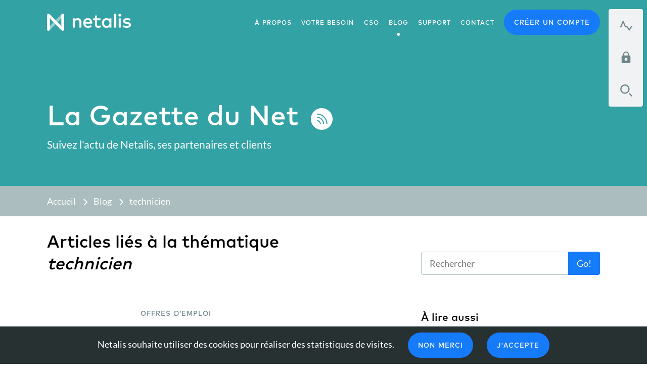

--- FILE ---
content_type: text/html; charset=UTF-8
request_url: https://www.netalis.fr/tag/technicien/
body_size: 38656
content:
<!DOCTYPE html>
<!--[if IE 7]>
<html class="ie ie7" lang="fr-FR">
<![endif]-->
<!--[if IE 8]>
<html class="ie ie8" lang="fr-FR">
<![endif]-->
<!--[if !(IE 7) & !(IE 8)]><!-->
<html lang="fr-FR">
  <head>
    	<title>Thématique technicien | - Netalis</title>
	<meta charset="UTF-8">
    <meta http-equiv="X-UA-Compatible" content="IE=edge">
    <meta name="viewport" content="width=device-width, initial-scale=1">
    <link rel="alternate" type="application/rss+xml" title="Netalis - Actualité" href="//feeds.feedburner.com/Netalis" />
    <link href="/css/sprite.css?refresh=5" rel="stylesheet">
    <link href="/css/app.css?refresh=5" rel="stylesheet">
    <!--[if lt IE 9]>
      <script src="https://oss.maxcdn.com/html5shiv/3.7.2/html5shiv.min.js"></script>
      <script src="https://oss.maxcdn.com/respond/1.4.2/respond.min.js"></script>
    <![endif]-->
	<link rel="pingback" href="https://www.netalis.fr/xmlrpc.php">
                <link rel="icon" type="image/png" href="/favicon.ico">
    <meta property="og:title" content="On recrute : technicien(ne) d&rsquo;assistance aux utilisateurs &#8211; support technique (H/F)" />
    <meta property="og:site_name" content="Netalis" />
    <meta property="og:url" content="https://www.netalis.fr/2024/05/02/on-recrute-technicienne-service-aux-utilisateurs-support-technique-h-f/" />
    <meta property="og:image" content="https://www.netalis.fr/wp-content/uploads/2023/09/wewantyou-150x150.jpeg" />
                    
<!-- Google tag (gtag.js) -->
<script async src="https://www.googletagmanager.com/gtag/js?id=G-DB0KE9VLVP"></script>
<script>
  window.dataLayer = window.dataLayer || [];
  function gtag(){dataLayer.push(arguments);}
  gtag('js', new Date());

  gtag('config', 'G-DB0KE9VLVP');
</script>

  </head>

  <body>

<div class="p-header " style="">

    <!-- QUICK LINKS -->
    <div class="p-quick-nav p-quick-nav--top">
        <a href="/" title="Netalis" class="p-quick-nav__logo"></a>
        <ul class="p-quick-nav__links">
            <li>
                <a href="https://status.netalis.fr" class="p-quick-nav__link" title="État des services">
                    <svg xmlns="http://www.w3.org/2000/svg" viewBox="0 0 22 22">
                        <path d="M0 14.146h1.203c.5506 0 1.1577-.4164 1.3556-.9292l3.0232-7.832c.198-.5132.5288-.5128.7383 0l3.2002 7.832c.2097.5132.8248.9292 1.3877.9292h1.284c.5567 0 1.2355.3882 1.5122.8602l2.4592 4.1956c.2784.475.7097.472.9731-.0255l2.1945-4.1446c.259-.4892.9142-.8857 1.466-.8857H22" fill="none" stroke-width="2" class="stroke">
                    </svg>
                </a>
            </li>
            <li>
                <a href="https://my.netalis.fr" class="p-quick-nav__link" title="Espace client">
                    <svg xmlns="http://www.w3.org/2000/svg" viewBox="-297 384 20 26">
                        <path d="M-280 393h-1v-2c0-3.3-2.7-6-6-6s-6 2.7-6 6v2h-1c-1.1 0-2 .9-2 2v12c0 1.1.9 2 2 2h14c1.1 0 2-.9 2-2v-12c0-1.1-.9-2-2-2zm-7 11c-1.7 0-3-1.3-3-3s1.3-3 3-3 3 1.3 3 3-1.3 3-3 3zm4-11h-8v-2c0-2.2 1.8-4 4-4s4 1.8 4 4v2z"/>
                    </svg>
                </a>
            </li>
            <li>
                <a href="#" class="p-quick-nav__link" title="Recherche" tabindex="-1">
                    <svg xmlns="http://www.w3.org/2000/svg" viewBox="-295 385 22 22">
                        <path d="M-272.7 405.8l-4.1-4.1-.8-.7-1.4 1.4.7.8 4.1 4.1.8.7 1.4-1.4zM-285.9 386c-4.5 0-8.1 3.6-8.1 8.1s3.6 8.1 8.1 8.1 8.1-3.6 8.1-8.1-3.6-8.1-8.1-8.1zm0 14.1c-3.3 0-6-2.7-6-6s2.7-6 6-6 6 2.7 6 6-2.7 6-6 6z"/>
                    </svg>
                </a>

                <div class="p-quick-sub-nav p-quick-nav__sub-nav">
                    <ul class="p-quick-sub-nav__links">
                        <li>
                            <form role="search" method="get" action="https://www.netalis.fr/">
                                <div class="p-quick-sub-nav__text">
                                    <svg xmlns="http://www.w3.org/2000/svg" viewBox="-295 385 22 22">
                                        <path d="M-272.7 405.8l-4.1-4.1-.8-.7-1.4 1.4.7.8 4.1 4.1.8.7 1.4-1.4zM-285.9 386c-4.5 0-8.1 3.6-8.1 8.1s3.6 8.1 8.1 8.1 8.1-3.6 8.1-8.1-3.6-8.1-8.1-8.1zm0 14.1c-3.3 0-6-2.7-6-6s2.7-6 6-6 6 2.7 6 6-2.7 6-6 6z"/>
                                    </svg>
                                    <input class="p-quick-sub-nav__input" type="text" class="" name="s" placeholder="Tapez votre recherche" />
                                </div>
                            </form>
                        </li>
                        <li class="p-quick-sub-nav__close">
                            <a href="#" class="p-quick-sub-nav__link" title="Fermer la recherche" tabindex="-1">
                                <svg width="19" height="19" viewBox="0 0 19 19" xmlns="http://www.w3.org/2000/svg"><title>Fermer la recherche</title><path d="M9.192 7.778L1.414 0 0 1.414l7.778 7.778L0 16.972l1.414 1.413 7.778-7.778 7.78 7.778 1.413-1.414-7.778-7.778 7.778-7.778L16.97 0 9.193 7.778z" fill-rule="evenodd"/></svg>                            </a>
                        </li>
                    </ul>
                </div>
            </li>
        </ul>
    </div>

    <!-- MENU -->
        <div class="p-menu">
        <button class="p-menu__toggle js-menu__toggle">
            Menu
            <svg width="24" height="14" viewBox="0 0 24 14" xmlns="http://www.w3.org/2000/svg"><title>Menu</title><path d="M8 6H0v2h8v3l9-4-9-4v3zm14-6h2v14h-2V0z" fill-rule="evenodd"/></svg>        </button>
        <div class="p-menu__mobile">
            <div class="l-container">
                <a href="/" title="Netalis" class="p-menu__logo"></a>
                <button class="p-menu__toggle js-menu__toggle">
                    Menu
                    <svg width="19" height="19" viewBox="0 0 19 19" xmlns="http://www.w3.org/2000/svg"><title>Menu</title><path d="M9.192 7.778L1.414 0 0 1.414l7.778 7.778L0 16.972l1.414 1.413 7.778-7.778 7.78 7.778 1.413-1.414-7.778-7.778 7.778-7.778L16.97 0 9.193 7.778z" fill-rule="evenodd"/></svg>                </button>
                <ul class="p-menu__links">
                    <li>
                        <a href="/a-propos/" class="p-menu__link ">À propos</a>
                    </li>
                    <li>
                        <a href="/produits/" class="p-menu__link ">Votre besoin</a>
                    </li>
                    <li>
                        <a href="/cso/" class="p-menu__link ">CSO</a>
                    </li>
                    <li>
                        <a href="/blog/" class="p-menu__link active">blog</a>
                    </li>
                    <li>
                        <a href="/support/" class="p-menu__link ">Support</a>
                    </li>
                    <li>
                        <a href="/contact/" class="p-menu__link ">Contact</a>
                    </li>
                    <li>
                        <a href="https://my.netalis.fr/" class="p-menu__button">Créer un compte</a>
                    </li>
                </ul>
            </div>
        </div>
    </div>

<div class="l-container">
    <!-- HEADER CONTENT -->
    <div class="p-header__content">
        <div class="p-header__main">
            <h1 class="p-header__title">
                La Gazette du Net
                <svg xmlns="http://www.w3.org/2000/svg" viewBox="-284 374 45 45"><path d="M-261 375c-12.2 0-22 9.8-22 22s9.8 22 22 22 22-9.8 22-22-9.8-22-22-22zm-3.8 32c0-3.1-2.5-5.7-5.7-5.7v-2c4.2 0 7.7 3.4 7.7 7.7h-2zm6.6 0c0-6.8-5.5-12.3-12.3-12.3v-2c7.9 0 14.3 6.4 14.3 14.3h-2zm6.7 0c0-10.5-8.5-19-19-19v-2c11.6 0 21 9.4 21 21h-2z"/></svg>        </h1>

            <p class="p-header__description">
                Suivez l'actu de Netalis, ses partenaires et clients
            </p>
        </div>
    </div>
</div>

</div><!-- fin header hero -->




    <!-- BREADCRUMB -->
    <div class="p-breadcrumb">
        <div class="l-container">
            <ul class="p-breadcrumb__list">
                <li><a href="/">Accueil</a></li>
                <li><a href="/blog/">Blog</a></li>
                <li><a href="https://www.netalis.fr/tag/technicien/">technicien</a></li>
            </ul>
        </div>
    </div>

    <div class="l-container">
        <div class="l-aside">

            <div class="l-aside__body l-aside__body--pad">
                <h2>Articles liés à la thématique <em>technicien</em></h2>
                                                    <div class="c-article-resume">

                    <!-- date et auteurs -->
                    <div class="c-article-resume__aside">
                        <div class="c-article-resume__date c-date">
                            <div class="c-date__day">2</div>
                            <div class="c-date__month">Mai</div>
                        </div>
                        <div class="c-article-resume__author">
                            <div class="c-article-resume__avatar">
                                <img class="c-avatar" src="https://secure.gravatar.com/avatar/ac0f58055f15103c151be554ff63e9c7?s=96&d=mm&r=g" alt=""/>
                            </div>
                            <div class="c-article-resume__name">
                                <small>Rédigé par</small>
                                <span>Nicolas&nbsp;Guillaume</span>
                            </div>
                        </div>
                    </div>
                    <!-- / in date et auteur -->

                    <div class="c-article-resume__body">

                        
                                                <div class="c-category">
                            Offres d’emploi                        </div>
                        
                        <a href="https://www.netalis.fr/2024/05/02/on-recrute-technicienne-service-aux-utilisateurs-support-technique-h-f/" class="c-article-resume__title">
                            On recrute : technicien(ne) d&rsquo;assistance aux utilisateurs &#8211; support technique (H/F)                        </a>

                        <div class="c-article-resume__image">
                            <img src="https://www.netalis.fr/wp-content/uploads/2023/09/wewantyou.jpeg"/>                        </div>

                        <div class="c-article-resume__content">
                            Pour suivre son développement, nous recrutons des spécialistes de l'assistance aux utilisateurs. Vous avez d'envie d'accompagner nos clients dans l'usage de nos solutions ? Ce poste est fait pour vous.                        </div>
        
                        <!-- partage réso -->
                        <div class="c-share">
                            <button class="js-tooltip c-share__button"
                                    data-tooltip-content-id="tooltip_1"
                                    data-tooltip-prefix-class="c">
                                <svg width="20" height="24" viewBox="0 0 20 24" xmlns="http://www.w3.org/2000/svg"><path d="M11 8v10H9V8H5l5-8 5 8h-4zm7.08 14H1.92V11H0v13h20V11h-1.92v11z" fill-rule="evenodd"/></svg>        <span>Partager</span>
                            </button>
                            <div id="tooltip_1" class="c-share__tooltip">
                                <ul class="c-social">
                                    <li>
                                        <a class="c-social__link js-share-link" href="https://twitter.com/intent/tweet?text=&url=https%3A%2F%2Fwww.netalis.fr%2F2024%2F05%2F02%2Fon-recrute-technicienne-service-aux-utilisateurs-support-technique-h-f%2F">
                                            <svg width="24" height="20" viewBox="0 0 24 20" xmlns="http://www.w3.org/2000/svg"><path d="M24 2.368a9.655 9.655 0 0 1-2.828.795A5.044 5.044 0 0 0 23.337.37c-.95.578-2.005.998-3.127 1.224A4.862 4.862 0 0 0 16.616 0c-2.72 0-4.924 2.26-4.924 5.05 0 .395.044.78.128 1.15C7.727 5.99 4.1 3.98 1.67.924a5.123 5.123 0 0 0-.666 2.54c0 1.75.87 3.296 2.19 4.2a4.812 4.812 0 0 1-2.23-.63v.063c0 2.446 1.697 4.487 3.95 4.95a4.816 4.816 0 0 1-2.224.087c.627 2.006 2.445 3.466 4.6 3.507A9.725 9.725 0 0 1 0 17.733 13.688 13.688 0 0 0 7.548 20c9.057 0 14.01-7.694 14.01-14.366 0-.22-.005-.436-.015-.653.962-.71 1.797-1.6 2.457-2.612" fill-rule="evenodd"/></svg>                    Twitter
                                        </a>
                                    </li>
                                    <li>
                                        <a class="c-social__link js-share-link" href="https://www.facebook.com/sharer/sharer.php?display=popup&redirect_uri=http%3A%2F%2Fwww.facebook.com&u=https%3A%2F%2Fwww.netalis.fr%2F2024%2F05%2F02%2Fon-recrute-technicienne-service-aux-utilisateurs-support-technique-h-f%2F&t=">
                                            <svg width="20" height="20" viewBox="0 0 20 20" xmlns="http://www.w3.org/2000/svg"><path d="M12.807 20h6.2a1 1 0 0 0 .993-.992V.992A1 1 0 0 0 19.008 0H.992A1 1 0 0 0 0 .992v18.016A1 1 0 0 0 .992 20h8.61v-7.254H8v-2.67h1.602V8.473c0-2.178.904-3.473 3.473-3.473h2.14v2.67h-1.338c-1 0-1.066.373-1.066 1.07l-.003 1.336h2.422l-.284 2.67h-2.14V20z" fill-rule="evenodd"/></svg>                    Facebook
                                        </a>
                                    </li>
                                    <li>
                                        <a class="c-social__link js-share-link" href="https://plus.google.com/share?url=https%3A%2F%2Fwww.netalis.fr%2F2024%2F05%2F02%2Fon-recrute-technicienne-service-aux-utilisateurs-support-technique-h-f%2F">
                                            <svg width="20" height="20" xmlns="http://www.w3.org/2000/svg" viewBox="-295 386 20 21"><path d="M-277.8 395.2v-2.8h-1.4v2.8h-2.8v1.4h2.8v2.8h1.4v-2.8h2.8v-1.4zM-284.9 397c-.3-.1-.6-.3-.7-.4-.3-.1-.6-.4-.6-.9 0-.4.3-.9.6-1 1.3-.9 2.3-1.9 2.3-3.9 0-1.6-.7-2.6-1.3-3.2h1l.1-.1 1-1 .4-.4h-6c-4 0-5.9 2.8-5.9 5.2 0 2.2 1.7 4.3 4.6 4.3h.6c-.1.3-.1.4-.1.7 0 .7.1 1.2.4 1.4-1.9.1-3.3.6-4.4 1.3-2 1.2-2.1 2.8-2.1 3.5 0 2 1.9 4.3 5.9 4.3 5.1 0 7-3 7-5.6 0-2.3-1.6-3.3-2.8-4.2zm-6.1-6.9c0-1.9 1-2.5 1.9-2.5 2.1 0 3 2.9 3 4.3 0 2.2-2 2.3-2 2.3-2 .1-2.9-2.4-2.9-4.1zm3.1 15c-2.9 0-4.3-1.6-4.3-3.2 0-1.4 1.1-2.2 2.1-2.5.9-.3 2.1-.4 2.6-.4h.4c1.9 1.4 2.6 2.2 2.6 3.2.1 1.5-1.2 2.9-3.4 2.9z"/></svg>                    Google plus
                                        </a>
                                    </li>
                                </ul>
                            </div>
                        </div>
                        <!-- / fin partage réso -->

                        <a href="https://www.netalis.fr/2024/05/02/on-recrute-technicienne-service-aux-utilisateurs-support-technique-h-f/" class="c-more">En savoir plus</a>

                    </div>
                </div>

                            </div>

                    <div class="l-aside__object">
            
            <div class="l-content">
                <form role="search" method="get" class="c-form-group" action="https://www.netalis.fr/">
                    <div class="c-form-group__item c-form-group__item--main">
                        <input class="c-form-control" type="search"
                               name="s"
                               placeholder="Rechercher" />
                    </div>
                    <div class="c-form-group__item c-form-group__item--addon">
                        <button type="submit" class="c-form-button">
                        Go!
                        </button>
                    </div>
                </form>
            </div>

            <div class="l-content">

               <h3>À lire aussi</h3>

                <div class="c-tabs">
                    <div class="c-tabs__bar js-tabs">

                        <ul class="c-tabs__list js-tablist">
                            <li class="c-tabs__item js-tablist__item">
                                <a href="#tab-trendy" id="label_tab-trendy" class="c-tabs__link js-tablist__link active">
                                    <span>Populaires</span>
                                </a>
                            </li>
                            <li class="c-tabs__item js-tablist__item">
                                <a href="#tab-recommended" id="label_tab-recommended" class="c-tabs__link js-tablist__link">
                                    <span>Recommandés</span>
                                </a>
                            </li>
                        </ul>

                        <div id="tab-trendy" class="c-tabs__content js-tabcontent">
                            <div>
                                                                 <div class="c-article-item">
                                                                        <div class="c-category">
                                        Inside Netalis                                    </div>
                                                                        <a href="https://www.netalis.fr/2015/11/25/bonjour-tout-le-monde/" class="c-article-item__title">
                                        Bienvenue chez vous !                                    </a>
                                </div>
                                                             <div class="c-article-item">
                                                                        <div class="c-category">
                                        Revue de presse, Territoires                                    </div>
                                                                        <a href="https://www.netalis.fr/2015/11/26/fibre-optique-doubs-lancement/" class="c-article-item__title">
                                        Fibre optique dans le Doubs : C&rsquo;est parti !                                    </a>
                                </div>
                                                             <div class="c-article-item">
                                                                        <div class="c-category">
                                        Comment faire                                    </div>
                                                                        <a href="https://www.netalis.fr/2016/02/03/vu-a-la-tele-comment-ne-pas-rater-ou-presque-son-passage-a-la-television/" class="c-article-item__title">
                                        « VU à la télé » : Comment ne pas rater (ou presque) son passage à la télévision ?                                    </a>
                                </div>
                                                        </div>
                        </div>
                        <div id="tab-recommended" class="c-tabs__content js-tabcontent">
                            <div>
                                                              <div class="c-article-item">
                                                                        <div class="c-category">
                                        La vie du réseau                                    </div>
                                                                        <a href="https://www.netalis.fr/2025/11/04/de-unbound-a-powerdns-netalis-fait-evoluer-son-infrastructure-dns/" class="c-article-item__title">
                                        De Unbound à PowerDNS : Netalis fait évoluer son infrastructure DNS                                    </a>
                                </div>
                                                            <div class="c-article-item">
                                                                        <div class="c-category">
                                        Communiqués, Inside Netalis                                    </div>
                                                                        <a href="https://www.netalis.fr/2025/10/07/netalis-lance-netalis-events-la-connectivite-tres-haut-debit-au-service-des-evenements/" class="c-article-item__title">
                                        “Netalis Events”, la connectivité Très Haut Débit au service des événements                                    </a>
                                </div>
                                                            <div class="c-article-item">
                                                                        <div class="c-category">
                                        Comment faire                                    </div>
                                                                        <a href="https://www.netalis.fr/2025/08/26/telephonie-a-qui-appartiennent-les-numeros-de-telephone/" class="c-article-item__title">
                                        Téléphonie : À qui appartiennent les numéros de téléphone ?                                    </a>
                                </div>
                                                        </div>
                        </div>

                    </div>
                </div>
    
                                <h3>Catégories</h3>
                <ul class="c-category-list">
                                        <li>
                        <a href="https://www.netalis.fr/category/comment-faire/" class="c-category-list__link">Comment faire</a>
                    </li>
                                        <li>
                        <a href="https://www.netalis.fr/category/communiques/" class="c-category-list__link">Communiqués</a>
                    </li>
                                        <li>
                        <a href="https://www.netalis.fr/category/etudes-de-cas/" class="c-category-list__link">Etudes de cas</a>
                    </li>
                                        <li>
                        <a href="https://www.netalis.fr/category/hebergement/" class="c-category-list__link">Hébergement</a>
                    </li>
                                        <li>
                        <a href="https://www.netalis.fr/category/inside-netalis/" class="c-category-list__link">Inside Netalis</a>
                    </li>
                                        <li>
                        <a href="https://www.netalis.fr/category/la-vie-du-reseau/" class="c-category-list__link">La vie du réseau</a>
                    </li>
                                        <li>
                        <a href="https://www.netalis.fr/category/offres-demploi/" class="c-category-list__link">Offres d’emploi</a>
                    </li>
                                        <li>
                        <a href="https://www.netalis.fr/category/partenaires/" class="c-category-list__link">Partenaires</a>
                    </li>
                                        <li>
                        <a href="https://www.netalis.fr/category/publications/" class="c-category-list__link">Publications</a>
                    </li>
                                        <li>
                        <a href="https://www.netalis.fr/category/revue-de-presse/" class="c-category-list__link">Revue de presse</a>
                    </li>
                                        <li>
                        <a href="https://www.netalis.fr/category/securite/" class="c-category-list__link">Sécurité</a>
                    </li>
                                        <li>
                        <a href="https://www.netalis.fr/category/services/" class="c-category-list__link">Services</a>
                    </li>
                                        <li>
                        <a href="https://www.netalis.fr/category/territoires/" class="c-category-list__link">Territoires</a>
                    </li>
                                        <li>
                        <a href="https://www.netalis.fr/category/tribunes-points-de-vue/" class="c-category-list__link">Tribunes / Points de vue</a>
                    </li>
                                        <li>
                        <a href="https://www.netalis.fr/category/veille/" class="c-category-list__link">Veille</a>
                    </li>
                                    </ul>
                
                <div class="l-content">
                    <a class="twitter-timeline" href="https://twitter.com/netalisfr" data-widget-id="701833907919003649">Tweets de @netalisfr</a>
<script>!function(d,s,id){var js,fjs=d.getElementsByTagName(s)[0],p=/^http:/.test(d.location)?'http':'https';if(!d.getElementById(id)){js=d.createElement(s);js.id=id;js.src=p+"://platform.twitter.com/widgets.js";fjs.parentNode.insertBefore(js,fjs);}}(document,"script","twitter-wjs");</script>
                </div>

                <div class="l-content">
                    <div id="fb-root"></div>
                    <script>(function(d, s, id) {
                            var js, fjs = d.getElementsByTagName(s)[0];
                            if (d.getElementById(id)) return;
                            js = d.createElement(s); js.id = id;
                            js.src = "//connect.facebook.net/fr_FR/sdk.js#xfbml=1&version=v2.5";
                            fjs.parentNode.insertBefore(js, fjs);
                        }(document, 'script', 'facebook-jssdk'));
                    </script>
                    <div class="fb-page" data-href="https://www.facebook.com/netalis.fr/" data-tabs="timeline" data-width="400" data-height="400" data-small-header="true" data-adapt-container-width="true" data-hide-cover="true" data-show-facepile="false"><div class="fb-xfbml-parse-ignore"><blockquote cite="https://www.facebook.com/netalis.fr/"><a href="https://www.facebook.com/netalis.fr/">Facebook</a></blockquote></div></div>
                </div>

            </div><!-- fin l-content -->

            <div class="l-content">
                <div class="c-subscribe">
                    <div class="c-subscribe__title">
                        Pour ne rien rater de l'actualité, inscrivez-vous à la Newsletter
                    </div>
                    <div class="c-subscribe__content">
                        <form class="c-form-group newsform" action="/" method="post">
                            <div class="c-form-group__item c-form-group__item--main">
                                <input class="c-form-control c-form-control--large" type="email"
                                       name="email" required
                                       placeholder="Votre e-mail" />
                            </div>
                            <div class="c-form-group__item c-form-group__item--addon">
                                <input type="text" name="newsform_lastname" style="display:none;" />
                                <input type="hidden" name="newsform" value="1"/>
                                <button type="submit" class="c-form-button c-form-button--large">
                                    Go!
                                </button>
                            </div>
                        </form>
                        <div class="newsform-result" style="display:none;background:green; color: white; border: 1px solid green; padding: 5px; border-radius:5px;margin-top:4px;">
                        </div>
                    </div>
                </div>
            </div>

                        <h3>Les auteurs</h3>
            <ul class="c-avatar-list">
                                                                <li>
                    <a href="https://www.netalis.fr/author/nicolas/">
                        <img class="c-avatar" src="https://secure.gravatar.com/avatar/ac0f58055f15103c151be554ff63e9c7?s=96&d=mm&r=g" alt="Nicolas Guillaume"/>
                    </a>
                </li>
                                                                <li>
                    <a href="https://www.netalis.fr/author/presse/">
                        <img class="c-avatar" src="https://secure.gravatar.com/avatar/43e461bd310d75726abbaef90c6cc1a9?s=96&d=mm&r=g" alt="Antoine "/>
                    </a>
                </li>
                                                            </ul>
            
        </div>

        </div>
    </div>



<div class="p-hello">
    <div class="l-container">
        <div class="p-hello__grid">
            <div class="p-hello__main">
                <div>
                    <div class="p-hello__image">
                        <span class="icon-cta-footer-white"></span>
                    </div>
                    <div class="p-hello__body">
                        <div class="p-hello__title">
                            Nous sommes toujours à votre disposition
                        </div>
                        <div class="p-hello__content">
                            Quels que soient vos besoins, ils ont certainement une solution.
                        </div>
                    </div>
                </div>
            </div>
            <div class="p-hello__action">
                <a href="/contact/" class="c-button c-button--block c-button--large">Contactez-nous</a>
            </div>
        </div>
    </div>
</div>

<!-- footer -->
<div class="p-footer">
    <div class="l-container">
        <div class="p-footer__grid">
            <div class="p-footer__cell">
                <a href="/" class="p-footer__logo" title="Netalis"></a>

                <div class="p-footer__content">
                    Opérateur de solutions numériques haute disponibilité pour les professionnels, entreprises et collectivités agiles.
                </div>
            </div>
            <div class="p-footer__cell">
                <div class="p-footer__title">
                    À propos
                </div>
                <ul class="p-footer__links">
                    <li>
                        <a href="/a-propos/" class="p-footer__link">Qui sommes nous ?</a>
                    </li>
                    <li>
                        <a href="/a-propos/charte-ethique-environnement/" class="p-footer__link">Notre charte éthique</a>
                    </li>
                    <li>
                        <a href="/a-propos/notre-vision-du-cloud/" class="p-footer__link">Le Cloud selon Netalis</a>
                    </li>
                    <li>
                        <a href="/category/offres-demploi/" class="p-footer__link">Recrutement</a>
                    </li>
                    <li>
                        <a href="/category/revue-de-presse/" class="p-footer__link">Revue de presse</a>
                    </li>
                </ul>
            </div>
            <div class="p-footer__cell">
                <div class="p-footer__title">
                    Plateforme
                </div>
                <ul class="p-footer__links">
                    <li>
                        <a href="https://my.netalis.fr" class="p-footer__link">Espace client</a>
                    </li>
                    <li>
                        <a href="/a-propos/connectivite/" class="p-footer__link">Connectivité</a>
                    </li>
                    <li>
                        <a href="/a-propos/infrastructures/" class="p-footer__link">Data Centers</a>
                    </li>
                </ul>
            </div>
            <div class="p-footer__cell">
                <div class="p-footer__title">
                    Services
                </div>
                <ul class="p-footer__links">
                    <li>
                        <a href="/produits/" class="p-footer__link">Découvrir nos offres</a>
                    </li>
                    <li>
                        <a href="/cso/" class="p-footer__link">Solutions sur-mesure</a>
                    </li>
                    <li>
                        <a href="/category/etudes-de-cas/" class="p-footer__link">Études de cas</a>
                    </li>
                </ul>
            </div>
            <div class="p-footer__cell">
                <div class="p-footer__title">
                    Juridique
                </div>
                <ul class="p-footer__links">
                    <li>
                        <a href="https://www.internet-signalement.gouv.fr" class="p-footer__link">Signalement de contenu</a>
                    </li>
                    <li>
                        <a href="/cgv/" class="p-footer__link">Nos CGV</a>
                    </li>
                </ul>
            </div>
            <div class="p-footer__cell">
                <div class="p-footer__title">
                    Offres spéciales
                </div>
                <ul class="p-footer__links">
                  <li>
                        <a href="https://studiovoix.netalis.fr" class="p-footer__link">Studio production sonore</a>
                    </li>
                    <li>
                        <a href="#" class="p-footer__link">Revendeurs/Partenaires</a>
                    </li>
                    <li>
                        <a href="/category/territoires/" class="p-footer__link">Dans votre région</a>
                    </li>
                </ul>
            </div>
            <div class="p-footer__cell">
                <div class="p-footer__title">
                    Support
                </div>
                <ul class="p-footer__links">
                    <li>
                        <a href="/support/" class="p-footer__link">Contacter le support</a>
                    </li>
                    <li>
                        <a href="http://status.netalis.fr" class="p-footer__link">État des services</a>
                    </li>
                </ul>
            </div>
            <div class="p-footer__cell p-footer__cell--large">
                <div class="p-footer__title">
                    Communauté
                </div>
                <ul class="p-footer__links">
                    <li>
                        <a href="/blog/" class="p-footer__link">Blog</a>
                    </li>
                </ul>
                <ul class="p-footer__social-links">
                    <li>
                        <a href="https://twitter.com/netalisfr" class="p-footer__social-link">
                            <svg width="24" height="20" viewBox="0 0 24 20" xmlns="http://www.w3.org/2000/svg"><path d="M24 2.368a9.655 9.655 0 0 1-2.828.795A5.044 5.044 0 0 0 23.337.37c-.95.578-2.005.998-3.127 1.224A4.862 4.862 0 0 0 16.616 0c-2.72 0-4.924 2.26-4.924 5.05 0 .395.044.78.128 1.15C7.727 5.99 4.1 3.98 1.67.924a5.123 5.123 0 0 0-.666 2.54c0 1.75.87 3.296 2.19 4.2a4.812 4.812 0 0 1-2.23-.63v.063c0 2.446 1.697 4.487 3.95 4.95a4.816 4.816 0 0 1-2.224.087c.627 2.006 2.445 3.466 4.6 3.507A9.725 9.725 0 0 1 0 17.733 13.688 13.688 0 0 0 7.548 20c9.057 0 14.01-7.694 14.01-14.366 0-.22-.005-.436-.015-.653.962-.71 1.797-1.6 2.457-2.612" fill-rule="evenodd"/></svg>                        </a>
                    </li>
                    <li>
                        <a href="https://www.facebook.com/netalis.fr/" class="p-footer__social-link">
                            <svg width="20" height="20" viewBox="0 0 20 20" xmlns="http://www.w3.org/2000/svg"><path d="M12.807 20h6.2a1 1 0 0 0 .993-.992V.992A1 1 0 0 0 19.008 0H.992A1 1 0 0 0 0 .992v18.016A1 1 0 0 0 .992 20h8.61v-7.254H8v-2.67h1.602V8.473c0-2.178.904-3.473 3.473-3.473h2.14v2.67h-1.338c-1 0-1.066.373-1.066 1.07l-.003 1.336h2.422l-.284 2.67h-2.14V20z" fill-rule="evenodd"/></svg>                        </a>
                    </li>
                    <li>
                        <a href="https://www.linkedin.com/company/netalis" class="p-footer__social-link">
                            <svg width="21" height="22" viewBox="0 0 21 22" xmlns="http://www.w3.org/2000/svg"><path d="M17.895 18.395H14.78V13.52c0-1.16-.02-2.657-1.617-2.657-1.62 0-1.87 1.267-1.87 2.575v4.957h-3.11V8.373h2.986v1.37h.042c.415-.788 1.432-1.62 2.946-1.62 3.155 0 3.737 2.076 3.737 4.775v5.497zM4.67 7.003a1.806 1.806 0 1 1-.002-3.61 1.806 1.806 0 0 1 .003 3.61zm-1.558 1.37H6.23v10.022H3.112V8.373zM19.447.5H1.55C.693.5 0 1.178 0 2.014v17.97c0 .837.694 1.516 1.55 1.516h17.897c.856 0 1.553-.68 1.553-1.515V2.015C21 1.177 20.303.5 19.447.5z" fill-rule="evenodd"/></svg>                        </a>
                    </li>
                </ul>
                <form class="newsform c-form-group" action="/" method="post">
                    <div class="c-form-group__item">
                        <input class="c-form-control c-form-control--dark c-form-control--small" type="email" name="email" required placeholder="Votre email"/>
                    </div>
                    <div class="c-form-group__item c-form-group__item--addon">
                        <input type="text" name="newsform_lastname" style="display:none;" />
                        <input type="hidden" name="newsform" value="1"/>
                        <button type="submit" class="c-form-button c-form-button--small">
                            Go!
                        </button>
                    </div>
                </form>
                    <div class="newsform-result" style="display:none;background:green; color: white; border: 1px solid green; padding: 5px; border-radius:5px;margin-top:4px;">
                    </div>

            </div>
        </div>
    </div>
</div>

<!-- BOTTOM BAR -->
<div class="p-bottom-bar">
    <div class="l-container">
        <a class="p-bottom-bar__link" href="/mentions-legales-credits/">Mentions légales & Crédits</a>
        <span class="p-bottom-bar__content">&copy; 2015 - 2026, Netalis SAS. Tous droits réservés.</span>
    </div>
</div>

<!-- COOKIE BAR -->
<div class="p-cookie-bar">
    <div class="p-cookie-bar__grid">
        <span>Netalis souhaite utiliser des cookies pour réaliser des statistiques de visites.</span>
        <span class="p-cookie-bar__action">
            <span class="p-cookie-bar__button">
                <button type="button" class="js-refuse-cookie c-button">Non&nbsp;merci</button>
            </span>
            <span class="p-cookie-bar__button">
                <button type="button" class="js-accept-cookie c-button">J'accepte</button>
            </span>
        </span>
    </div>
</div>

<script src="//code.jquery.com/jquery-2.1.4.min.js"></script>
<script src="/js/app.js"></script>


<!-- Cloudflare Web Analytics --><script defer src='https://static.cloudflareinsights.com/beacon.min.js' data-cf-beacon='{"token": "b1bab112c70e4f33804596a726bd9136"}'></script><!-- End Cloudflare Web Analytics -->

      </body>
</html>


--- FILE ---
content_type: text/css
request_url: https://www.netalis.fr/css/sprite.css?refresh=5
body_size: 9252
content:
.icon-antivol {
    display: inline-block;
    width: 119px;
    height: 116px;
    background-image: url(icons-sprite-83ddeb3a.svg);
    background-repeat: no-repeat;
    background-position:  0 -699px;
}
.icon-arrow-down {
    display: inline-block;
    width: 28px;
    height: 28px;
    background-image: url(icons-sprite-83ddeb3a.svg);
    background-repeat: no-repeat;
    background-position:  -914px -767px;
}
.icon-avatar {
    display: inline-block;
    width: 88px;
    height: 88px;
    background-image: url(icons-sprite-83ddeb3a.svg);
    background-repeat: no-repeat;
    background-position:  -434px -427px;
}
.icon-building-to-cloud-green {
    display: inline-block;
    width: 174px;
    height: 104px;
    background-image: url(icons-sprite-83ddeb3a.svg);
    background-repeat: no-repeat;
    background-position:  -188px -196px;
}
.icon-cloud-server {
    display: inline-block;
    width: 120px;
    height: 92px;
    background-image: url(icons-sprite-83ddeb3a.svg);
    background-repeat: no-repeat;
    background-position:  -794px -115px;
}
.icon-cloud-server-dark {
    display: inline-block;
    width: 120px;
    height: 92px;
    background-image: url(icons-sprite-83ddeb3a.svg);
    background-repeat: no-repeat;
    background-position:  -794px -207px;
}
.icon-cloud-server-green {
    display: inline-block;
    width: 120px;
    height: 92px;
    background-image: url(icons-sprite-83ddeb3a.svg);
    background-repeat: no-repeat;
    background-position:  -794px -391px;
}
.icon-cloud-server-white {
    display: inline-block;
    width: 120px;
    height: 92px;
    background-image: url(icons-sprite-83ddeb3a.svg);
    background-repeat: no-repeat;
    background-position:  -794px -299px;
}
.icon-collaborate {
    display: inline-block;
    width: 170px;
    height: 86px;
    background-image: url(icons-sprite-83ddeb3a.svg);
    background-repeat: no-repeat;
    background-position:  -172px -329px;
}
.icon-collaborate-green {
    display: inline-block;
    width: 170px;
    height: 86px;
    background-image: url(icons-sprite-83ddeb3a.svg);
    background-repeat: no-repeat;
    background-position:  -286px -109px;
}
.icon-communicate {
    display: inline-block;
    width: 172px;
    height: 98px;
    background-image: url(icons-sprite-83ddeb3a.svg);
    background-repeat: no-repeat;
    background-position:  0 -329px;
}
.icon-connected-building-green {
    display: inline-block;
    width: 106px;
    height: 121px;
    background-image: url(icons-sprite-83ddeb3a.svg);
    background-repeat: no-repeat;
    background-position:  -367px -557px;
}
.icon-cta-footer {
    display: inline-block;
    width: 97px;
    height: 89px;
    background-image: url(icons-sprite-83ddeb3a.svg);
    background-repeat: no-repeat;
    background-position:  -362px -196px;
}
.icon-cta-footer-white {
    display: inline-block;
    width: 97px;
    height: 89px;
    background-image: url(icons-sprite-83ddeb3a.svg);
    background-repeat: no-repeat;
    background-position:  -914px -678px;
}
.icon-disquedur {
    display: inline-block;
    width: 122px;
    height: 100px;
    background-image: url(icons-sprite-83ddeb3a.svg);
    background-repeat: no-repeat;
    background-position:  -312px -427px;
}
.icon-dnsmanager {
    display: inline-block;
    width: 188px;
    height: 133px;
    background-image: url(icons-sprite-83ddeb3a.svg);
    background-repeat: no-repeat;
    background-position:  0 -196px;
}
.icon-download {
    display: inline-block;
    width: 20px;
    height: 24px;
    background-image: url(icons-sprite-83ddeb3a.svg);
    background-repeat: no-repeat;
    background-position:  -1000px -471px;
}
.icon-extensions {
    display: inline-block;
    width: 155px;
    height: 116px;
    background-image: url(icons-sprite-83ddeb3a.svg);
    background-repeat: no-repeat;
    background-position:  -475px -180px;
}
.icon-fiber-green {
    display: inline-block;
    width: 114px;
    height: 120px;
    background-image: url(icons-sprite-83ddeb3a.svg);
    background-repeat: no-repeat;
    background-position:  -473px -557px;
}
.icon-fiber-white {
    display: inline-block;
    width: 114px;
    height: 120px;
    background-image: url(icons-sprite-83ddeb3a.svg);
    background-repeat: no-repeat;
    background-position:  -587px -557px;
}
.icon-flux-green {
    display: inline-block;
    width: 107px;
    height: 96px;
    background-image: url(icons-sprite-83ddeb3a.svg);
    background-repeat: no-repeat;
    background-position:  -794px -602px;
}
.icon-hosting {
    display: inline-block;
    width: 147px;
    height: 105px;
    background-image: url(icons-sprite-83ddeb3a.svg);
    background-repeat: no-repeat;
    background-position:  -165px -427px;
}
.icon-mail-white {
    display: inline-block;
    width: 160px;
    height: 108px;
    background-image: url(icons-sprite-83ddeb3a.svg);
    background-repeat: no-repeat;
    background-position:  -631px -310px;
}
.icon-network-dark {
    display: inline-block;
    width: 106px;
    height: 119px;
    background-image: url(icons-sprite-83ddeb3a.svg);
    background-repeat: no-repeat;
    background-position:  -914px -119px;
}
.icon-network-light {
    display: inline-block;
    width: 106px;
    height: 119px;
    background-image: url(icons-sprite-83ddeb3a.svg);
    background-repeat: no-repeat;
    background-position:  -914px 0;
}
.icon-network-white {
    display: inline-block;
    width: 106px;
    height: 119px;
    background-image: url(icons-sprite-83ddeb3a.svg);
    background-repeat: no-repeat;
    background-position:  -794px -483px;
}
.icon-os {
    display: inline-block;
    width: 135px;
    height: 142px;
    background-image: url(icons-sprite-83ddeb3a.svg);
    background-repeat: no-repeat;
    background-position:  0 -557px;
}
.icon-own-server-white {
    display: inline-block;
    width: 120px;
    height: 115px;
    background-image: url(icons-sprite-83ddeb3a.svg);
    background-repeat: no-repeat;
    background-position:  -794px 0;
}
.icon-perf {
    display: inline-block;
    width: 161px;
    height: 196px;
    background-image: url(icons-sprite-83ddeb3a.svg);
    background-repeat: no-repeat;
    background-position:  0 0;
}
.icon-performances {
    display: inline-block;
    width: 163px;
    height: 148px;
    background-image: url(icons-sprite-83ddeb3a.svg);
    background-repeat: no-repeat;
    background-position:  -631px 0;
}
.icon-play-video {
    display: inline-block;
    width: 50px;
    height: 50px;
    background-image: url(icons-sprite-83ddeb3a.svg);
    background-repeat: no-repeat;
    background-position:  -342px -329px;
}
.icon-reseau {
    display: inline-block;
    width: 165px;
    height: 130px;
    background-image: url(icons-sprite-83ddeb3a.svg);
    background-repeat: no-repeat;
    background-position:  0 -427px;
}
.icon-sav-time-respond-light {
    display: inline-block;
    width: 93px;
    height: 118px;
    background-image: url(icons-sprite-83ddeb3a.svg);
    background-repeat: no-repeat;
    background-position:  -914px -238px;
}
.icon-secure-server-white {
    display: inline-block;
    width: 102px;
    height: 115px;
    background-image: url(icons-sprite-83ddeb3a.svg);
    background-repeat: no-repeat;
    background-position:  -914px -356px;
}
.icon-servers-dark {
    display: inline-block;
    width: 92px;
    height: 98px;
    background-image: url(icons-sprite-83ddeb3a.svg);
    background-repeat: no-repeat;
    background-position:  -914px -580px;
}
.icon-service-light {
    display: inline-block;
    width: 123px;
    height: 127px;
    background-image: url(icons-sprite-83ddeb3a.svg);
    background-repeat: no-repeat;
    background-position:  -135px -557px;
}
.icon-smart-building {
    display: inline-block;
    width: 156px;
    height: 180px;
    background-image: url(icons-sprite-83ddeb3a.svg);
    background-repeat: no-repeat;
    background-position:  -475px 0;
}
.icon-social-network-white {
    display: inline-block;
    width: 160px;
    height: 120px;
    background-image: url(icons-sprite-83ddeb3a.svg);
    background-repeat: no-repeat;
    background-position:  -631px -418px;
}
.icon-status-light {
    display: inline-block;
    width: 86px;
    height: 109px;
    background-image: url(icons-sprite-83ddeb3a.svg);
    background-repeat: no-repeat;
    background-position:  -914px -471px;
}
.icon-support {
    display: inline-block;
    width: 109px;
    height: 124px;
    background-image: url(icons-sprite-83ddeb3a.svg);
    background-repeat: no-repeat;
    background-position:  -258px -557px;
}
.icon-tableau {
    display: inline-block;
    width: 189px;
    height: 109px;
    background-image: url(icons-sprite-83ddeb3a.svg);
    background-repeat: no-repeat;
    background-position:  -286px 0;
}
.icon-traffic {
    display: inline-block;
    width: 116px;
    height: 162px;
    background-image: url(icons-sprite-83ddeb3a.svg);
    background-repeat: no-repeat;
    background-position:  -631px -148px;
}
.icon-vieprivee {
    display: inline-block;
    width: 119px;
    height: 107px;
    background-image: url(icons-sprite-83ddeb3a.svg);
    background-repeat: no-repeat;
    background-position:  -119px -699px;
}
.icon-web-perf-team {
    display: inline-block;
    width: 125px;
    height: 193px;
    background-image: url(icons-sprite-83ddeb3a.svg);
    background-repeat: no-repeat;
    background-position:  -161px 0;
}


--- FILE ---
content_type: text/css
request_url: https://www.netalis.fr/css/app.css?refresh=5
body_size: 99520
content:
@charset "UTF-8";
/*! normalize.css v3.0.2 | MIT License | git.io/normalize */html{font-family:sans-serif;-ms-text-size-adjust:100%;-webkit-text-size-adjust:100%}body{margin:0}article,aside,details,figcaption,figure,footer,header,hgroup,main,menu,nav,section,summary{display:block}audio,canvas,progress,video{display:inline-block;vertical-align:baseline}audio:not([controls]){display:none;height:0}[hidden],template{display:none}a{background-color:transparent}a:active,a:hover{outline:0}abbr[title]{border-bottom:1px dotted}b,strong{font-weight:700}dfn{font-style:italic}h1{font-size:2em;margin:.67em 0}mark{background:#ff0;color:#000}small{font-size:80%}sub,sup{font-size:75%;line-height:0;position:relative;vertical-align:baseline}sup{top:-.5em}sub{bottom:-.25em}img{border:0}svg:not(:root){overflow:hidden}figure{margin:1em 40px}hr{box-sizing:content-box;height:0}pre{overflow:auto}code,kbd,pre,samp{font-family:monospace,monospace;font-size:1em}button,input,optgroup,select,textarea{color:inherit;font:inherit;margin:0}button{overflow:visible}button,select{text-transform:none}button,html input[type=button],input[type=reset],input[type=submit]{-webkit-appearance:button;cursor:pointer}button[disabled],html input[disabled]{cursor:default}button::-moz-focus-inner,input::-moz-focus-inner{border:0;padding:0}input{line-height:normal}input[type=checkbox],input[type=radio]{box-sizing:border-box;padding:0}input[type=number]::-webkit-inner-spin-button,input[type=number]::-webkit-outer-spin-button{height:auto}input[type=search]{-webkit-appearance:textfield;box-sizing:content-box}input[type=search]::-webkit-search-cancel-button,input[type=search]::-webkit-search-decoration{-webkit-appearance:none}fieldset{border:1px solid silver;margin:0 2px;padding:.35em .625em .75em}legend{border:0;padding:0}textarea{overflow:auto}optgroup{font-weight:700}table{border-collapse:collapse;border-spacing:0}td,th{padding:0}*,:after,:before{box-sizing:border-box}body,html{height:100%}body{overflow-x:hidden}img{max-width:100%}hr{border-bottom:3px solid #000;margin-top:70px}ol,ul{padding:0;list-style-position:inside}@media (min-width:768px){ol,ul{list-style-position:outside;margin-left:calc((100% + 16px) / 12)}}blockquote{position:relative;margin:40px 0 60px 40px;font-size:21px;line-height:26px;line-height:28px}@media (min-width:768px){blockquote{margin-left:100px}}blockquote:before{content:"";border-left:5px solid #157bf8;position:absolute;top:.2em;bottom:0;left:-40px}a{color:#157bf8}a:not([class]){text-decoration:none}a:not([class]).hover,a:not([class]):focus,a:not([class]):hover{text-decoration:underline}button:focus{outline:none}a:focus:not(:hover),button:focus:not(:hover){outline:1px dotted #157bf8}svg{display:inline-block;vertical-align:sub;fill:currentColor}@font-face{font-family:Mark;src:url(../fonts/Mark-Medium.otf) format("truetype");font-weight:400;font-style:normal}@font-face{font-family:Lato;src:url(../fonts/Lato-Medium.ttf) format("truetype");font-weight:400;font-style:normal}@font-face{font-family:Lato;src:url(../fonts/Lato-MediumItalic.ttf) format("truetype");font-weight:400;font-style:italic}@font-face{font-family:Lato;src:url(../fonts/Lato-Bold.ttf) format("truetype");font-weight:700;font-style:normal}@font-face{font-family:Lato;src:url(../fonts/Lato-BoldItalic.ttf) format("truetype");font-weight:700;font-style:italic}html{font-size:18px;line-height:26px;font-family:Lato,sans-serif;color:#333c3f}.h1-like,h1{font-size:55px;line-height:60px}.h1-like,.h2-like,h1,h2{font-family:Mark,sans-serif;font-weight:400;color:#000}.h2-like,h2{font-size:34px;line-height:43px}h2:not(:first-child):not([class]){margin-top:100px}.h3-like,h3{font-family:Mark,sans-serif;font-weight:400;color:#000;font-size:21px;line-height:26px}h3:not(:first-child):not([class]){margin-top:70px}.h4-like,h4{font-weight:400;color:#000;font-size:18px;line-height:26px}.h4-like,.subtitle,h4{font-family:Mark,sans-serif}.subtitle{text-transform:uppercase;font-size:13px;line-height:20px;letter-spacing:1px;word-spacing:1px;color:#6e878b}@media (min-width:768px){.l-1--pad{padding-right:calc((100% - 12 * 16px) / 12 * 1 + 0px + 16px)}}@media (min-width:1020px){.l-1--pad.l-1--8{padding-right:calc((100% - 8 * 16px) / 8 * 1 + 0px + 16px)}}.l-2{display:block;display:-ms-flexbox;display:flex;-ms-flex-wrap:wrap;flex-wrap:wrap;-ms-flex-align:stretch;align-items:stretch;width:calc(100% + 16px);padding:0;margin:0 -8px;list-style:none;margin-bottom:-16px}.l-2:after{content:"";display:table;clear:both}.l-2__col{-ms-flex:0 0 auto;flex:0 0 auto;float:left;margin:0 8px 16px;width:calc((100% - 12 * 16px) / 12 * 12 + 176px + 0px)}@media (min-width:768px){.l-2__col{-ms-flex:0 0 auto;flex:0 0 auto;float:left;margin:0 8px 16px;width:calc((100% - 12 * 16px) / 12 * 6 + 80px + 0px)}.l-2--pad .l-2__col{padding-right:calc((100% - 12 * 16px) / 12 * 1 + 0px + 16px)}}@media (min-width:1020px){.l-2--8 .l-2__col{-ms-flex:0 0 auto;flex:0 0 auto;float:left;margin:0 8px 16px;width:calc((100% - 8 * 16px) / 8 * 4 + 48px + 0px)}.l-2--pad.l-2--8 .l-2__col{padding-right:calc((100% - 8 * 16px) / 8 * 1 + 0px + 16px)}}.l-3{display:block;display:-ms-flexbox;display:flex;-ms-flex-wrap:wrap;flex-wrap:wrap;-ms-flex-align:stretch;align-items:stretch;width:calc(100% + 16px);padding:0;margin:0 -8px;list-style:none;margin-bottom:-16px}.l-3:after{content:"";display:table;clear:both}.l-3__col{-ms-flex:0 0 auto;flex:0 0 auto;float:left;margin:0 8px 16px;width:calc((100% - 8 * 16px) / 8 * 8 + 112px + 0px)}@media (min-width:768px){.l-3__col{width:calc((100% - 12 * 16px) / 12 * 4 + 48px + 0px)}}@media (min-width:768px){.l-3__col--double{width:calc((100% - 12 * 16px) / 12 * 8 + 112px + 0px)}}.l-4{display:block;display:-ms-flexbox;display:flex;-ms-flex-wrap:wrap;flex-wrap:wrap;-ms-flex-align:stretch;align-items:stretch;width:calc(100% + 16px);padding:0;margin:0 -8px;list-style:none;margin-bottom:-16px}.l-4:after{content:"";display:table;clear:both}.l-4__col{-ms-flex:0 0 auto;flex:0 0 auto;float:left;margin:0 8px 16px;width:calc((100% - 8 * 16px) / 8 * 4 + 48px + 0px)}@media (min-width:768px){.l-4__col{-ms-flex:0 0 auto;flex:0 0 auto;float:left;margin:0 8px 16px;width:calc((100% - 12 * 16px) / 12 * 3 + 32px + 0px)}}@media (min-width:1020px){.l-4--8 .l-4__col{-ms-flex:0 0 auto;flex:0 0 auto;float:left;margin:0 8px 16px;width:calc((100% - 8 * 16px) / 8 * 2 + 16px + 0px)}}@media (min-width:1020px){.l-aside{display:block;width:calc(100% + 16px);padding:0;margin:0 -8px;list-style:none}.l-aside:after{content:"";display:table;clear:both}.l-aside__object{-ms-flex:0 0 auto;flex:0 0 auto;float:left;margin:0 8px 16px;width:calc((100% - 12 * 16px) / 12 * 4 + 48px + 0px)}.l-aside__object--right{float:right;clear:right}.l-aside__object--pad{padding-right:calc((100% - 12 * 16px) / 12 * 1 + 0px + 16px)}.l-aside__body{-ms-flex:0 0 auto;flex:0 0 auto;float:left;margin:0 8px 16px;width:calc((100% - 12 * 16px) / 12 * 8 + 112px + 0px)}.l-aside__body--pad{padding-right:calc((100% - 12 * 16px) / 12 * 1 + 0px + 16px)}}.l-container{margin:0 16px}@media (min-width:768px){.l-container{margin:0 calc((100% + 16px) / 14)}}@media (min-width:1440px){.l-container{max-width:1232px;margin:0 auto}}.l-uncontainer{margin:0 -16px}@media (min-width:768px){.l-uncontainer{margin:0}}.l-content{margin:70px 0}.l-content--fit{margin-top:0}.l-flag__container{width:100%;list-style:none;margin:0}.l-flag__col{border:8px solid transparent}@media (min-width:1020px){.l-flag{margin:0 -8px}.l-flag__container{display:table;table-layout:fixed}.l-flag__col{display:table-cell;width:1pt;vertical-align:middle}}@media (min-width:768px){.l-gold{display:block;display:-ms-flexbox;-ms-flex-wrap:wrap;flex-wrap:wrap;-ms-flex-align:stretch;align-items:stretch;width:calc(100% + 16px);padding:0;margin:0 -8px;list-style:none;margin-bottom:-16px;display:flex;-ms-flex-align:center;align-items:center}.l-gold:after{content:"";display:table;clear:both}.l-gold__small{width:calc((100% - 12 * 16px) / 12 * 5 + 64px + 0px)}.l-aside .l-gold__small,.l-gold__small{-ms-flex:0 0 auto;flex:0 0 auto;float:left;margin:0 8px 16px}.l-aside .l-gold__small{width:calc((100% - 8 * 16px) / 8 * 3 + 32px + 0px)}.l-gold__big{width:calc((100% - 12 * 16px) / 12 * 7 + 96px + 0px)}.l-aside .l-gold__big,.l-gold__big{-ms-flex:0 0 auto;flex:0 0 auto;float:left;margin:0 8px 16px}.l-aside .l-gold__big{width:calc((100% - 8 * 16px) / 8 * 5 + 64px + 0px)}}.l-haie__container{width:100%;list-style:none;margin:0}.l-haie__col{border:8px solid transparent}@media (min-width:1020px){.l-haie{margin:0 -8px}.l-haie__container{display:table;table-layout:fixed;display:-ms-flexbox;display:flex}.l-haie__col{display:table-cell;vertical-align:top;-ms-flex:1;flex:1;display:-ms-flexbox;display:flex;-ms-flex-direction:column;flex-direction:column;-ms-flex-align:stretch;align-items:stretch}}.l-multi-column{column-gap:16px}@media (min-width:768px){.l-multi-column{column-count:2}}@media (min-width:1020px){.l-multi-column{column-count:3}.l-aside .l-multi-column{column-count:2}}.p-bottom-bar{padding:16px 0;border-top:1px solid #333c3f;background:#273132;color:#6e878b;font-size:14px}.with-product-bar .p-bottom-bar{padding-bottom:100px}.p-bottom-bar__link{display:inline-block;padding:0 8px;margin-left:-8px;color:#6e878b;text-decoration:none;transition:color .4s}.p-bottom-bar__link.hover,.p-bottom-bar__link:focus,.p-bottom-bar__link:hover{color:#a8acad}.p-bottom-bar__content{padding-left:8px;display:inline-block}.p-breadcrumb{background-color:#abbdbe;color:#fff;line-height:28px}.p-breadcrumb__list{padding:16px 0;margin:0;list-style:none}.p-breadcrumb__list>*{display:inline-block;padding:0}.p-breadcrumb__list>*+:before{content:url("data:image/svg+xml;charset=utf-8,%3Csvg width='8' height='14' xmlns='http://www.w3.org/2000/svg'%3E%3Cpath d='M1 1l6 6-6 6' fill='none' stroke='%23fff' stroke-width='2'/%3E%3C/svg%3E");margin:0 12px;position:relative;top:2px}.p-breadcrumb__list>*>a{display:inline-block;color:inherit;text-decoration:none}.p-breadcrumb__list>*>a.hover,.p-breadcrumb__list>*>a:focus,.p-breadcrumb__list>*>a:hover{text-decoration:underline}.p-cookie-bar{position:fixed;left:0;right:0;bottom:0;z-index:2;padding:12px 0;background:#273132;color:#fff;-ms-transform:translateY(100%);transform:translateY(100%);transition:transform .5s}@media (max-width:1019px){.p-cookie-bar{font-size:16px;line-height:22px}}.p-cookie-bar--visible{-ms-transform:translateY(0);transform:translateY(0)}.p-cookie-bar__grid{padding:0 24px;text-align:center}@media (max-width:1019px){.p-cookie-bar__grid{display:-ms-flexbox;display:flex;-ms-flex-pack:justify;justify-content:space-between;-ms-flex-align:center;align-items:center;text-align:left}}@media (max-width:500px){.p-cookie-bar__grid{-ms-flex-direction:column;flex-direction:column;text-align:center}}.p-cookie-bar__action{display:inline-block;padding-left:24px;white-space:nowrap}@media (max-width:500px){.p-cookie-bar__action{padding-left:0;padding-top:12px}}.p-cookie-bar__button{display:inline-block}.p-cookie-bar__button+.p-cookie-bar__button{margin-left:24px}.p-footer{padding:52px 0 32px;background:#273132;font-size:16px;line-height:22px;color:#fff}.p-footer__grid{display:block;display:-ms-flexbox;display:flex;-ms-flex-wrap:wrap;flex-wrap:wrap;-ms-flex-align:stretch;align-items:stretch;width:calc(100% + 16px);padding:0;margin:0 -8px;list-style:none}.p-footer__grid:after{content:"";display:table;clear:both}.p-footer__cell{padding-top:30px;padding-bottom:0;-ms-flex:0 0 auto;flex:0 0 auto;float:left;margin:0 8px 16px;width:calc((100% - 8 * 16px) / 8 * 8 + 112px + 0px)}@media (min-width:768px){.p-footer__cell{padding-bottom:8px}}@media (min-width:1020px){.p-footer__cell{padding-bottom:30px}}@media (min-width:768px){.p-footer__cell{width:calc((100% - 12 * 16px) / 12 * 6 + 80px + 0px)}}@media (min-width:1020px){.p-footer__cell{width:calc((100% - 12 * 16px) / 12 * 4 + 48px + 0px)}}@media (min-width:1440px){.p-footer__cell{width:calc((100% - 12 * 16px) / 12 * 3 + 32px + 0px)}}@media (min-width:768px) and (max-width:1019px){.p-footer__cell{padding-right:calc((100% - 12 * 16px) / 12 * 2 + 16px + 0px)}.p-footer__cell:nth-child(odd){clear:left}}@media (min-width:1020px) and (max-width:1439px){.p-footer__cell{padding-right:calc((100% - 12 * 16px) / 12 * 1 + 0px + 0px)}.p-footer__cell:nth-child(3n+1){clear:left}}@media (min-width:1440px){.p-footer__cell{padding-right:calc((100% - 12 * 16px) / 12 * 1 + 0px + 0px)}.p-footer__cell:nth-child(4n+1){clear:left}}.p-footer__cell--large{padding-right:0}.p-footer__logo{display:block;height:34px;width:166px;margin:8px 0;background-image:url(/images/logo-white.png);background-size:contain;background-repeat:no-repeat}.p-footer__logo:focus:not(:hover){outline-offset:8px}.p-footer__content{margin-top:16px;font-size:13px;line-height:20px}.p-footer__title{font-family:Mark,sans-serif;text-transform:uppercase;font-size:13px;line-height:20px;letter-spacing:1px;word-spacing:1px;color:#fff}.p-footer__links{padding:0;margin:6px 0 0;list-style:none}.p-footer__link{color:#a8acad;text-decoration:none;line-height:24px;transition:color .4s}.p-footer__link.hover,.p-footer__link:focus,.p-footer__link:hover{color:#fff}.p-footer__social-links{padding:12px 0 0;margin:0;list-style:none}.p-footer__social-links>*{display:inline-block}.p-footer__social-link{display:inline-block;vertical-align:middle;width:23px;margin-right:13px;color:#a8acad}.p-footer__social-link>svg{fill:#a8acad}.p-footer__social-link>svg .stroke{stroke:#a8acad}.p-footer__social-link.active,.p-footer__social-link.hover,.p-footer__social-link:active,.p-footer__social-link:focus,.p-footer__social-link:hover{color:#fff}.p-footer__social-link.active>svg,.p-footer__social-link.hover>svg,.p-footer__social-link:active>svg,.p-footer__social-link:focus>svg,.p-footer__social-link:hover>svg{fill:#fff}.p-footer__social-link.active>svg .stroke,.p-footer__social-link.hover>svg .stroke,.p-footer__social-link:active>svg .stroke,.p-footer__social-link:focus>svg .stroke,.p-footer__social-link:hover>svg .stroke{stroke:#fff}.p-header{height:auto;background-color:#32a2a5;background-size:cover;color:#fff}.p-header h1{margin:0;color:#fff}.p-header h1>svg{fill:#fff;width:44px;vertical-align:middle;margin:0 8px}.p-header h1>svg .stroke{stroke:#fff}.p-header__content{display:table;width:100%;height:280px;padding-top:62px}.p-header__main{display:table-cell;vertical-align:middle;line-height:28px}.p-header__description{margin-top:16px;font-size:21px;line-height:26px}.p-header--hero{background-color:#abbdbe}.p-header--hero .p-header__content{height:590px;padding:50px 0}.p-header--hero .p-header__description{margin-top:50px;font-size:18px;line-height:26px}@media (min-width:1020px){.p-header--hero{background-image:url(/images/header-hero.png);background-size:auto 580px;background-position:calc(50% + 341px) 100px;background-repeat:no-repeat}.p-header--hero .p-header__main{padding-right:55%}}.p-header--green,.p-header--support{background-color:#1d8d6f}@media (min-width:1020px){.p-header--support{background-image:url(/images/header-support.svg);background-size:auto 120px;background-position:calc(50% + 330px) bottom;background-repeat:no-repeat}.p-header--support .p-header__main{padding-right:25%}}@media (min-width:1440px){.p-header--support{background-size:auto 196px}.p-header--support .p-header__main{padding-right:40%}}.p-header--references{background-color:#00767b}.p-hello{padding:50px 0 30px;background:#1f2628;color:#abbdbe}@media (min-width:768px){.p-hello__grid{display:block;display:-ms-flexbox;display:flex;-ms-flex-wrap:wrap;flex-wrap:wrap;-ms-flex-align:stretch;align-items:stretch;width:calc(100% + 16px);padding:0;margin:0 -8px;list-style:none}.p-hello__grid:after{content:"";display:table;clear:both}}@media (max-width:767px){.p-hello__main{padding:30px 0;text-align:center}}@media (min-width:768px){.p-hello__main{-ms-flex:0 0 auto;flex:0 0 auto;float:left;margin:0 8px 16px;width:calc((100% - 12 * 16px) / 12 * 8 + 112px + 0px);display:table}}@media (min-width:1020px){.p-hello__main{-ms-flex:0 0 auto;flex:0 0 auto;float:left;margin:0 8px 16px;width:calc((100% - 12 * 16px) / 12 * 9 + 128px + 0px)}}.p-hello__action{margin:0 auto}@media (max-width:767px){.p-hello__action{text-align:center}}@media (min-width:768px){.p-hello__action{-ms-flex:0 0 auto;flex:0 0 auto;float:left;margin:0 8px 16px;width:calc((100% - 12 * 16px) / 12 * 4 + 48px + 0px);padding-top:16px}}@media (min-width:1020px){.p-hello__action{-ms-flex:0 0 auto;flex:0 0 auto;float:left;margin:0 8px 16px;width:calc((100% - 12 * 16px) / 12 * 3 + 32px + 0px)}}.p-hello__main>*{display:table;width:100%}@media (max-width:767px){.p-hello__image{text-align:center}}@media (min-width:768px){.p-hello__image{display:table-cell;vertical-align:middle;width:1px;padding-right:16px}}@media (min-width:1020px){.p-hello__image{padding-right:30px}}@media (min-width:1440px){.p-hello__image{padding-right:70px}}@media (max-width:767px){.p-hello__body{margin-top:30px}}@media (min-width:768px){.p-hello__body{display:table-cell;vertical-align:middle}}.p-hello__title{font-family:Mark,sans-serif;font-size:24px;line-height:26px;color:#fff}.p-hello__content{margin-top:16px;font-size:16px;line-height:22px}@media (min-width:768px){.p-hello__content{margin-top:5px}}.p-menu{position:relative}.p-menu__toggle{position:absolute;top:16px;right:16px;padding:16px;margin:-16px -16px 0 auto;border:0;border-radius:4px;background:transparent;font-family:Mark,sans-serif;text-transform:uppercase;font-size:13px;line-height:20px;letter-spacing:1px;word-spacing:1px;font-size:11px;color:#fff}.p-menu__toggle>svg{fill:#fff}.p-menu__toggle>svg .stroke{stroke:#fff}.p-menu__toggle>svg{height:14px;vertical-align:sub;margin-left:.5em}.p-menu__mobile{position:absolute;top:0;left:0;right:0;padding:12px 0;background:#273132;pointer-events:none;margin-top:-9999px;opacity:0;transition:margin-top 0s .4s,opacity .4s}@media (max-width:767px){.p-menu__mobile{padding-top:30px}}@media (min-width:1020px){.p-menu__mobile{text-align:right}}.p-menu__mobile:after{content:"";display:table;clear:both}.p-menu--open .p-menu__mobile{pointer-events:auto;margin-top:0;opacity:1;transition-delay:0s,0s}.p-menu__logo{display:none;float:left;height:34px;width:166px;margin:15px 0;background-image:url(/images/logo-white.png);background-size:contain;background-repeat:no-repeat}.p-menu__logo:focus:not(:hover){outline:1px dotted rgba(0,0,0,.5);outline-offset:8px}.p-menu__links{display:block;clear:left;margin:7px 0;padding:0;text-align:left;list-style:none}@media (min-width:1020px){.p-menu__links{display:inline-block;clear:none}}.p-menu__links>*{display:block}@media (min-width:768px) and (max-width:1019px){.p-menu__links>*{margin-right:8px}.p-menu__links>:last-child{margin-right:0}}@media (min-width:1020px){.p-menu__links>*{margin-left:16px}.p-menu__links>:first-child{margin-left:0}}@media (min-width:1440px){.p-menu__links>*{margin-left:34px}}.p-menu__button,.p-menu__link{position:relative;z-index:1;display:block;border-radius:4px;padding:4px 8px;margin:-4px -8px;font-family:Mark,sans-serif;text-transform:uppercase;font-size:13px;line-height:20px;letter-spacing:1px;word-spacing:1px;color:#fff;text-decoration:none}.p-menu__button.hover,.p-menu__button:focus,.p-menu__button:hover,.p-menu__link.hover,.p-menu__link:focus,.p-menu__link:hover{background-color:#1f2628}.p-menu__button:before,.p-menu__link:before{content:url("data:image/svg+xml;charset=utf-8,%3Csvg width='8' height='14' xmlns='http://www.w3.org/2000/svg'%3E%3Cpath d='M1 1l6 6-6 6' fill='none' stroke='%23FFF' stroke-width='2'/%3E%3C/svg%3E");position:absolute;top:6px;right:1em;opacity:0}.p-menu__button.active:before,.p-menu__button.hover:before,.p-menu__button:active:before,.p-menu__button:focus:before,.p-menu__button:hover:before,.p-menu__link.active:before,.p-menu__link.hover:before,.p-menu__link:active:before,.p-menu__link:focus:before,.p-menu__link:hover:before{opacity:1}.p-menu__link:focus:not(:hover){outline:1px dotted rgba(0,0,0,.5)}.p-menu__dropdown{position:absolute;top:0;left:0;right:0;z-index:11;box-shadow:1px 1px 2px 0 rgba(0,0,0,.1);pointer-events:none;margin-top:-9999px;opacity:0;transition:margin-top 0s .4s,opacity .4s}@media (min-width:768px){.p-menu__dropdown{top:100%}}@media (min-width:1020px){.p-menu__dropdown{padding-top:50px}}.p-menu__dropdown--open{pointer-events:auto;margin-top:0;opacity:1;transition-delay:0s,0s}@media (min-width:768px){.p-menu__toggle{display:none}.p-menu__toggle.js-menu__back{display:block;top:22px;right:0;margin-right:calc((100% + 16px) / 14)}.p-menu__toggle.js-menu__back.hover,.p-menu__toggle.js-menu__back:focus,.p-menu__toggle.js-menu__back:hover{background-color:#1f2628}.p-menu__mobile{pointer-events:auto;margin-top:0;opacity:1;transition-delay:0s,0s;position:relative;background:transparent}.p-menu__logo{display:block}.p-menu__links>*{display:inline-block}.p-menu__button,.p-menu__link{line-height:1}}@media (min-width:768px) and (min-width:1020px){.p-menu__button,.p-menu__link{font-size:12px}}@media (min-width:768px) and (min-width:1440px){.p-menu__button,.p-menu__link{font-size:14px}}@media (min-width:768px){.p-menu__link{line-height:38px}.p-menu__link.hover,.p-menu__link:focus,.p-menu__link:hover{background-color:transparent;color:rgba(0,0,0,.5)}.p-menu__link:before{content:"\2022";top:34px;left:0;right:0;z-index:1;height:40px;opacity:0;font-size:20px;line-height:1;text-align:center}.p-menu__button{margin:0;display:inline-block;padding:12px 20px;background:#157bf8;border:0;border-radius:50px;font-family:Mark,sans-serif;text-transform:uppercase;font-size:13px;line-height:20px;letter-spacing:1px;word-spacing:1px;color:#fff;line-height:26px;text-align:center;text-decoration:none;transition:background .4s}.p-menu__button.hover,.p-menu__button:focus,.p-menu__button:hover{background:#abbdbe}.p-menu__button:focus:not(:hover){outline:none}.p-menu__button.hover:before,.p-menu__button:focus:before,.p-menu__button:hover:before{opacity:0}.p-menu__link.hover+.p-menu__dropdown,.p-menu__link:focus+.p-menu__dropdown,.p-menu__link:hover+.p-menu__dropdown,.p-menu__links>.hover .p-menu__dropdown,.p-menu__links>:focus .p-menu__dropdown,.p-menu__links>:hover .p-menu__dropdown{pointer-events:auto;margin-top:0;opacity:1;transition-delay:0s,0s}.p-menu__links>.hover .p-menu__dropdown--close,.p-menu__links>:focus .p-menu__dropdown--close,.p-menu__links>:hover .p-menu__dropdown--close{pointer-events:none;margin-top:-9999px;opacity:0;transition:margin-top 0s .4s,opacity .4s}.p-menu--sticky .p-menu__mobile{position:fixed;left:0;right:0;z-index:11;background:#fff;box-shadow:1px 1px 2px 0 rgba(0,0,0,.1)}.p-menu--sticky .p-menu__logo{background-image:url(/images/logo.png)}.p-menu--sticky .p-menu__link{color:#333c3f}.p-menu--sticky .p-menu__link.hover,.p-menu--sticky .p-menu__link:focus,.p-menu--sticky .p-menu__link:hover{color:#157bf8}}.p-menu-dropdown{background:#273132;padding-top:40px}@media (min-width:1020px){.p-menu-dropdown{padding-top:70px}}.p-menu-dropdown:after{content:"";display:table;clear:both}.p-menu-dropdown__grid{display:block;display:-ms-flexbox;display:flex;-ms-flex-wrap:wrap;flex-wrap:wrap;-ms-flex-align:stretch;align-items:stretch;width:calc(100% + 16px);padding:0;margin:0 -8px;list-style:none}.p-menu-dropdown__grid:after{content:"";display:table;clear:both}.p-menu-dropdown__cell{padding-bottom:16px;-ms-flex:0 0 auto;flex:0 0 auto;float:left;margin:0 8px 16px;width:calc((100% - 8 * 16px) / 8 * 8 + 112px + 0px)}@media (min-width:768px){.p-menu-dropdown__cell{padding-bottom:8px}}@media (min-width:1020px){.p-menu-dropdown__cell{padding-bottom:50px}}@media (min-width:768px){.p-menu-dropdown__cell{width:calc((100% - 12 * 16px) / 12 * 6 + 80px + 0px)}}@media (min-width:1020px){.p-menu-dropdown__cell{width:calc((100% - 12 * 16px) / 12 * 4 + 48px + 0px)}}@media (min-width:1440px){.p-menu-dropdown__cell{width:calc((100% - 12 * 16px) / 12 * 3 + 32px + 0px)}}@media (min-width:768px) and (max-width:1019px){.p-menu-dropdown__cell:nth-child(odd){clear:left}}@media (min-width:1020px) and (max-width:1439px){.p-menu-dropdown__cell:nth-child(3n+1){clear:left}}@media (min-width:1440px){.p-menu-dropdown__cell:nth-child(4n+1){clear:left}}.p-menu-dropdown__title{line-height:28px;color:#fff;font-weight:700}.p-menu-dropdown__links{padding:0;margin:0;list-style:none}.p-menu-dropdown__links>*{display:block}.p-menu-dropdown__link{position:relative;display:block;border-radius:4px;padding:4px 16px;margin:-4px 0 -4px -16px;color:#abbdbe;text-decoration:none}.p-menu-dropdown__link.hover,.p-menu-dropdown__link:focus,.p-menu-dropdown__link:hover{background-color:#1f2628}.p-menu-dropdown__link:before{content:url("data:image/svg+xml;charset=utf-8,%3Csvg width='8' height='14' xmlns='http://www.w3.org/2000/svg'%3E%3Cpath d='M1 1l6 6-6 6' fill='none' stroke='%23FFF' stroke-width='2'/%3E%3C/svg%3E");position:absolute;right:1em;opacity:0}.p-menu-dropdown__link.active:before,.p-menu-dropdown__link.hover:before,.p-menu-dropdown__link:active:before,.p-menu-dropdown__link:focus:before,.p-menu-dropdown__link:hover:before{opacity:1}.mfp-bg{z-index:1042;overflow:hidden;background:#0b0b0b;opacity:.8;filter:alpha(opacity=80)}.mfp-bg,.mfp-wrap{top:0;left:0;width:100%;height:100%;position:fixed}.mfp-wrap{z-index:1043;outline:none!important;-webkit-backface-visibility:hidden}.mfp-container{text-align:center;position:absolute;width:100%;height:100%;left:0;top:0;padding:0 8px;box-sizing:border-box}.mfp-container:before{content:"";display:inline-block;height:100%;vertical-align:middle}.mfp-align-top .mfp-container:before{display:none}.mfp-content{position:relative;display:inline-block;vertical-align:middle;margin:0 auto;text-align:left;z-index:1045}.mfp-ajax-holder .mfp-content,.mfp-inline-holder .mfp-content{width:100%;cursor:auto}.mfp-ajax-cur{cursor:progress}.mfp-zoom-out-cur,.mfp-zoom-out-cur .mfp-image-holder .mfp-close{cursor:zoom-out}.mfp-zoom{cursor:pointer;cursor:zoom-in}.mfp-auto-cursor .mfp-content{cursor:auto}.mfp-arrow,.mfp-close,.mfp-counter,.mfp-preloader{-webkit-user-select:none;-moz-user-select:none;-ms-user-select:none;user-select:none}.mfp-loading.mfp-figure{display:none}.mfp-hide{display:none!important}.mfp-preloader{color:#ccc;position:absolute;top:50%;width:auto;text-align:center;margin-top:-.8em;left:8px;right:8px;z-index:1044}.mfp-preloader a{color:#ccc}.mfp-preloader a:hover{color:#fff}.mfp-s-error .mfp-content,.mfp-s-ready .mfp-preloader{display:none}button.mfp-arrow,button.mfp-close{overflow:visible;cursor:pointer;background:transparent;border:0;-webkit-appearance:none;display:block;outline:none;padding:0;z-index:1046;box-shadow:none}button::-moz-focus-inner{padding:0;border:0}.mfp-close{width:44px;height:44px;line-height:44px;position:absolute;right:0;top:0;text-decoration:none;text-align:center;opacity:.65;filter:alpha(opacity=65);padding:0 0 18px 10px;color:#fff;font-style:normal;font-size:28px;font-family:Arial,Baskerville,monospace}.mfp-close:focus,.mfp-close:hover{opacity:1;filter:alpha(opacity=100)}.mfp-close:active{top:1px}.mfp-close-btn-in .mfp-close{color:#333}.mfp-iframe-holder .mfp-close,.mfp-image-holder .mfp-close{color:#fff;right:-6px;text-align:right;padding-right:6px;width:100%}.mfp-counter{position:absolute;top:0;right:0;color:#ccc;font-size:12px;line-height:18px;white-space:nowrap}.mfp-arrow{position:absolute;opacity:.65;filter:alpha(opacity=65);margin:0;top:50%;margin-top:-55px;padding:0;width:90px;height:110px;-webkit-tap-highlight-color:transparent}.mfp-arrow:active{margin-top:-54px}.mfp-arrow:focus,.mfp-arrow:hover{opacity:1;filter:alpha(opacity=100)}.mfp-arrow .mfp-a,.mfp-arrow .mfp-b,.mfp-arrow:after,.mfp-arrow:before{content:"";display:block;width:0;height:0;position:absolute;left:0;top:0;margin-top:35px;margin-left:35px;border:medium inset transparent}.mfp-arrow .mfp-a,.mfp-arrow:after{border-top-width:13px;border-bottom-width:13px;top:8px}.mfp-arrow .mfp-b,.mfp-arrow:before{border-top-width:21px;border-bottom-width:21px;opacity:.7}.mfp-arrow-left{left:0}.mfp-arrow-left .mfp-a,.mfp-arrow-left:after{border-right:17px solid #fff;margin-left:31px}.mfp-arrow-left .mfp-b,.mfp-arrow-left:before{margin-left:25px;border-right:27px solid #3f3f3f}.mfp-arrow-right{right:0}.mfp-arrow-right .mfp-a,.mfp-arrow-right:after{border-left:17px solid #fff;margin-left:39px}.mfp-arrow-right .mfp-b,.mfp-arrow-right:before{border-left:27px solid #3f3f3f}.mfp-iframe-holder{padding-top:40px;padding-bottom:40px}.mfp-iframe-holder .mfp-content{line-height:0;width:100%;max-width:900px}.mfp-iframe-holder .mfp-close{top:-40px}.mfp-iframe-scaler{width:100%;height:0;overflow:hidden;padding-top:56.25%}.mfp-iframe-scaler iframe{position:absolute;display:block;top:0;left:0;width:100%;height:100%;box-shadow:0 0 8px rgba(0,0,0,.6);background:#000}img.mfp-img{width:auto;max-width:100%;height:auto;display:block;box-sizing:border-box;padding:40px 0;margin:0 auto}.mfp-figure,img.mfp-img{line-height:0}.mfp-figure:after{content:"";position:absolute;left:0;top:40px;bottom:40px;display:block;right:0;width:auto;height:auto;z-index:-1;box-shadow:0 0 8px rgba(0,0,0,.6);background:#444}.mfp-figure small{color:#bdbdbd;display:block;font-size:12px;line-height:14px}.mfp-figure figure{margin:0}.mfp-bottom-bar{margin-top:-36px;position:absolute;top:100%;left:0;width:100%;cursor:auto}.mfp-title{text-align:left;line-height:18px;color:#f3f3f3;word-wrap:break-word;padding-right:36px}.mfp-image-holder .mfp-content{max-width:100%}.mfp-gallery .mfp-image-holder .mfp-figure{cursor:pointer}@media screen and (max-height:300px),screen and (max-width:800px) and (orientation:landscape){.mfp-img-mobile .mfp-image-holder{padding-left:0;padding-right:0}.mfp-img-mobile img.mfp-img{padding:0}.mfp-img-mobile .mfp-figure:after{top:0;bottom:0}.mfp-img-mobile .mfp-figure small{display:inline;margin-left:5px}.mfp-img-mobile .mfp-bottom-bar{background:rgba(0,0,0,.6);bottom:0;margin:0;top:auto;padding:3px 5px;position:fixed;box-sizing:border-box}.mfp-img-mobile .mfp-bottom-bar:empty{padding:0}.mfp-img-mobile .mfp-counter{right:5px;top:3px}.mfp-img-mobile .mfp-close{top:0;right:0;width:35px;height:35px;line-height:35px;background:rgba(0,0,0,.6);position:fixed;text-align:center;padding:0}}@media (max-width:900px){.mfp-arrow{-ms-transform:scale(.75);transform:scale(.75)}.mfp-arrow-left{-ms-transform-origin:0;transform-origin:0}.mfp-arrow-right{-ms-transform-origin:100%;transform-origin:100%}.mfp-container{padding-left:6px;padding-right:6px}}.mfp-ie7 .mfp-img{padding:0}.mfp-ie7 .mfp-bottom-bar{width:600px;left:50%;margin-left:-300px;margin-top:5px;padding-bottom:5px}.mfp-ie7 .mfp-container{padding:0}.mfp-ie7 .mfp-content{padding-top:44px}.mfp-ie7 .mfp-close{top:0;right:0;padding-top:0}.p-quick-nav{position:relative;display:block;background:#fff}.p-quick-nav:after{content:"";display:table;clear:both}@media (min-width:768px){.p-quick-nav{position:fixed;z-index:12;top:0;left:0;right:0;height:0;transition:top .4s}}@media (min-width:768px) and (max-width:1019px){.p-quick-nav--top{top:2px!important}}@media (min-width:1020px){.p-quick-nav--top{top:10px!important}}.p-quick-nav__logo{position:relative;z-index:12;float:left;width:30px;height:30px;margin:16px;background-image:url(/images/logo-carre.png);background-size:contain;background-repeat:no-repeat}.p-quick-nav__logo:focus:not(:hover){outline-offset:8px}@media (min-width:768px){.p-quick-nav__logo{display:none}}.p-quick-nav--open .p-quick-nav__logo{background-image:url(/images/logo-carre-white.png)}.p-quick-nav__links{float:right;padding:0;margin:4px 16px 0 auto;list-style:none}.p-quick-nav__links>*{display:inline-block;vertical-align:middle}@media (min-width:768px){.p-quick-nav__links{width:68px;margin-top:8px;margin-right:0;border-radius:4px;background:#f0f2f3;box-shadow:1px 1px 2px 0 rgba(0,0,0,.1)}.p-quick-nav__links>*{display:block;position:relative}}@media (min-width:1020px) and (max-width:1439px){.p-quick-nav__links{margin-right:8px}}@media (min-width:1440px){.p-quick-nav__links{margin-right:10px}}.p-quick-nav__link{position:relative;z-index:12;display:block;padding:19px 8px;text-align:center;color:#6e878b}.p-quick-nav__link>svg{width:25px;height:25px;fill:#6e878b}.p-quick-nav__link>svg .stroke{stroke:#6e878b}.p-quick-nav__link.active,.p-quick-nav__link.hover,.p-quick-nav__link:active,.p-quick-nav__link:focus,.p-quick-nav__link:hover{color:#157bf8}.p-quick-nav__link.active>svg,.p-quick-nav__link.hover>svg,.p-quick-nav__link:active>svg,.p-quick-nav__link:focus>svg,.p-quick-nav__link:hover>svg{fill:#157bf8}.p-quick-nav__link.active>svg .stroke,.p-quick-nav__link.hover>svg .stroke,.p-quick-nav__link:active>svg .stroke,.p-quick-nav__link:focus>svg .stroke,.p-quick-nav__link:hover>svg .stroke{stroke:#157bf8}@media (min-width:768px){.p-quick-nav__link{z-index:auto}}.p-quick-nav__link:focus:not(:hover){outline:none}@media (max-width:767px){.p-quick-nav--open .p-quick-nav__link{color:hsla(0,0%,100%,.5)}.p-quick-nav--open .p-quick-nav__link>svg{fill:hsla(0,0%,100%,.5)}.p-quick-nav--open .p-quick-nav__link>svg .stroke{stroke:hsla(0,0%,100%,.5)}.p-quick-nav--open .p-quick-nav__link.active,.p-quick-nav--open .p-quick-nav__link.hover,.p-quick-nav--open .p-quick-nav__link:active,.p-quick-nav--open .p-quick-nav__link:focus,.p-quick-nav--open .p-quick-nav__link:hover{color:#fff}.p-quick-nav--open .p-quick-nav__link.active>svg,.p-quick-nav--open .p-quick-nav__link.hover>svg,.p-quick-nav--open .p-quick-nav__link:active>svg,.p-quick-nav--open .p-quick-nav__link:focus>svg,.p-quick-nav--open .p-quick-nav__link:hover>svg{fill:#fff}.p-quick-nav--open .p-quick-nav__link.active>svg .stroke,.p-quick-nav--open .p-quick-nav__link.hover>svg .stroke,.p-quick-nav--open .p-quick-nav__link:active>svg .stroke,.p-quick-nav--open .p-quick-nav__link:focus>svg .stroke,.p-quick-nav--open .p-quick-nav__link:hover>svg .stroke{stroke:#fff}}.p-quick-nav__sub-nav{position:absolute;top:0;left:0;right:0;z-index:11;padding-top:70px;padding-bottom:16px;background:#157bf8;pointer-events:none;margin-top:-9999px;opacity:0;transition:margin-top 0s .4s,opacity .4s}@media (min-width:768px){.p-quick-nav__sub-nav{top:0;left:auto;bottom:0;padding:0;background:transparent}}.p-quick-nav__sub-nav--open{pointer-events:auto;margin-top:0;opacity:1;transition-delay:0s,0s}@media (min-width:768px){.p-quick-sub-nav{border-radius:4px;overflow:hidden;box-shadow:1px 1px 2px 0 rgba(0,0,0,.1)}}.p-quick-sub-nav__links{padding:0;margin:0 0 0 auto;background:#157bf8;list-style:none}@media (min-width:768px){.p-quick-sub-nav__links{display:inline-table;float:right;padding-left:16px}.p-quick-sub-nav__links>*{display:table-cell;vertical-align:top}.p-quick-sub-nav__links>:last-child>*{width:68px}}.p-quick-sub-nav__link,.p-quick-sub-nav__text{display:block;padding:4px 16px;font-family:Mark,sans-serif;text-transform:uppercase;font-size:13px;line-height:20px;letter-spacing:1px;word-spacing:1px;color:#fff;line-height:24px;white-space:nowrap;text-decoration:none}@media (min-width:768px){.p-quick-sub-nav__link,.p-quick-sub-nav__text{height:80px;padding-top:21px;text-align:center;background:#157bf8}}.p-quick-sub-nav__text{color:#fff}.p-quick-sub-nav__text>svg{width:25px;height:25px;fill:#fff}.p-quick-sub-nav__text>svg .stroke{stroke:#fff}.p-quick-sub-nav__link{transition:background .4s}.p-quick-sub-nav__link.hover,.p-quick-sub-nav__link:focus,.p-quick-sub-nav__link:hover{background:#0a66d5}.p-quick-sub-nav__input{display:inline-block;vertical-align:middle;width:calc(100% - 50px);padding:8px 16px;margin-top:-16px;margin-left:16px;background:transparent;border:none;border-radius:4px;border-bottom:1px solid hsla(0,0%,100%,.3);font-family:Mark,sans-serif;text-transform:uppercase;font-size:13px;line-height:20px;letter-spacing:1px;word-spacing:1px;font-size:14px}.p-quick-sub-nav__input:-ms-input-placeholder{color:#fff}.p-quick-sub-nav__input::placeholder{color:#fff}.p-quick-sub-nav__input.hover,.p-quick-sub-nav__input:focus,.p-quick-sub-nav__input:hover{background:#0a66d5;outline:none}@media (min-width:768px){.p-quick-sub-nav__input{width:330px}}.p-quick-sub-nav__close{display:none}@media (min-width:768px){.p-quick-sub-nav__close{display:block}}.unslider{display:-ms-flexbox;display:flex;-ms-flex-wrap:wrap;flex-wrap:wrap;-ms-flex-pack:center;justify-content:center}@media (max-width:767px){.unslider{-ms-flex-pack:justify;justify-content:space-between}}.unslider-wrap{position:relative;margin:0}.unslider-wrap.unslider-carousel li{float:left}.unslider-fade{position:relative}.unslider-fade .unslider-wrap>li{position:absolute;left:0;top:0;right:0;z-index:8}.unslider-fade .unslider-wrap>li.unslider-active{z-index:10}.js-slider>*>li,.unslider>*>*>li{list-style:none;margin:0;padding:0;border:none}.js-slider--arrows{margin-bottom:35px}@media (min-width:768px) and (max-width:1019px){.js-slider--arrows{margin-bottom:25px}}@media (max-width:767px){.js-slider--arrows{margin-bottom:10px}}.unslider-arrow{left:20px;z-index:2;cursor:pointer;margin:16px 0 25px}@media (min-width:768px) and (max-width:1019px){.unslider-arrow{margin-bottom:0}}@media (max-width:767px){.unslider-arrow{margin-bottom:0;margin-top:26px}}.unslider-arrow.next{left:auto;right:20px;-ms-flex-order:1;order:1}.unslider-arrow.next:before{content:"Suivant";margin-right:4px;margin-left:30px}.unslider-arrow.prev:after{content:"Précédent";margin-left:4px;margin-right:30px}.unslider-nav{left:0;right:0}.unslider-nav ol{margin:16px 0 0;list-style:none;text-align:center}.unslider-nav ol li{display:inline-block;width:10px;height:10px;margin:0 4px;background:#ccd4d6;border-radius:50%;overflow:hidden;text-indent:-999em;cursor:pointer}.unslider-nav ol li.active,.unslider-nav ol li.hover,.unslider-nav ol li:active,.unslider-nav ol li:focus,.unslider-nav ol li:hover{background:#6e878b}.unslider-nav ol li.unslider-active{background:#157bf8;cursor:default}.c-article__title{display:block;margin-top:70px;font-family:Mark,sans-serif;font-weight:400;color:#000;font-size:34px;line-height:43px;text-align:center}@media (min-width:1020px){.c-article__title{text-align:left}}.c-article__introduction{margin-bottom:70px;font-size:21px;line-height:26px;font-weight:700}.c-article__image img{display:block;margin:30px auto 0}.c-article__footer{display:block;display:-ms-flexbox;display:flex;-ms-flex-wrap:wrap;flex-wrap:wrap;-ms-flex-align:stretch;align-items:stretch;width:calc(100% + 16px);padding:0;margin:0 -8px;list-style:none}.c-article__footer:after{content:"";display:table;clear:both}.c-article__avatar{-ms-flex:0 0 auto;flex:0 0 auto;float:left;margin:0 8px 16px;width:calc((100% - 8 * 16px) / 8 * 1 + 0px + 0px);width:80px}@media (min-width:1440px){.c-article__avatar{width:calc((100% - 7 * 16px) / 7 * 1 + 0px + 0px)}}.c-article__name{-ms-flex:0 0 auto;flex:0 0 auto;float:left;margin:0 8px 16px;width:calc((100% - 8 * 16px) / 8 * 6 + 80px + 0px)}@media (min-width:768px){.c-article__name{width:calc((100% - 12 * 16px) / 12 * 8 + 112px + 0px)}}@media (min-width:1020px){.c-article__name{width:calc((100% - 7 * 16px) / 7 * 4 + 48px + 0px)}}.c-article__name>small{display:block;padding-top:16px;font-size:13px;line-height:20px;color:#6e878b;font-weight:700}@media (min-width:1440px){.c-article__name>small{padding-top:30px}}.c-article__name>span>strong{display:inline-block;white-space:nowrap}@media (min-width:768px){.c-article__share{padding-top:30px}}@media (min-width:1440px){.c-article__share{padding-top:50px}}.c-article__tag{-ms-flex:0 0 auto;flex:0 0 auto;float:left;margin:0 8px 16px;width:calc((100% - 8 * 16px) / 8 * 8 + 112px + 0px);clear:both;padding-top:8px}.c-article__tag-label{display:inline-block;margin-right:30px;font-weight:700}.c-article__tag-label>svg{margin-right:.5em}.c-article__tag-list{display:inline-block;padding:0;margin:0;list-style:none}.c-article__tag-list>*{display:inline-block}.c-article__tag-list>*>a{display:inline-block;padding:.1em .4em;margin:.2em;background:#e7ebed;color:inherit;text-decoration:none}.c-article__tag-list>*>a.hover,.c-article__tag-list>*>a:focus,.c-article__tag-list>*>a:hover{background:#ccd4d6;text-decoration:underline}.c-article__nav{margin-top:50px;text-align:center}.c-article__next,.c-article__previous{padding:20px 0;border-top:1px solid #abbdbe}@media (min-width:768px){.c-article__nav{display:table;text-align:left}.c-article__next,.c-article__previous{display:table-cell;width:50%;padding-left:0;padding-right:30px}.c-article__previous+.c-article__next{padding-left:30px;padding-right:0;border-left:1px solid #abbdbe}}.c-article-item:not(:first-child){margin-top:30px}.c-article-item__title{display:block;margin-top:8px;color:inherit;text-decoration:none}.c-article-item__title.hover,.c-article-item__title:focus,.c-article-item__title:hover{color:#157bf8}@media (min-width:768px){.c-article-preview{display:block;display:-ms-flexbox;display:flex;-ms-flex-wrap:wrap;flex-wrap:wrap;-ms-flex-align:stretch;align-items:stretch;width:calc(100% + 16px);padding:0;margin:0 -8px;list-style:none}.c-article-preview:after{content:"";display:table;clear:both}}.c-article-preview{margin-top:56px}@media (min-width:1020px){.c-article-preview:first-child{margin-top:0}}@media (min-width:768px){.c-article-preview__image{-ms-flex:0 0 auto;flex:0 0 auto;float:left;margin:0 8px 16px;width:calc((100% - 12 * 16px) / 12 * 3 + 32px + 0px)}}@media (min-width:1020px){.c-article-preview__image{width:calc((100% - 8 * 16px) / 8 * 2 + 16px + 0px)}}.c-article-preview__image img{display:block;margin:5px auto 0;border:1px solid #ccd4d6}.c-article-preview__body{padding-top:30px}@media (min-width:768px){.c-article-preview__body{position:relative;padding-top:0;-ms-flex:0 0 auto;flex:0 0 auto;float:left;margin:0 8px 16px;width:calc((100% - 12 * 16px) / 12 * 8 + 112px + 0px)}}@media (min-width:1020px){.c-article-preview__body{width:calc((100% - 8 * 16px) / 8 * 5 + 64px + 0px);padding-left:44px}}.c-article-preview__date{float:right;margin-top:-8px}@media (max-width:767px){.c-article-preview__date{padding-left:calc((100% - 8 * 16px) / 8 * 1 + 0px + 0px)}}@media (min-width:768px){.c-article-preview__date{float:none;position:absolute;left:100%;margin-left:16px;width:calc((100% - 5 * 16px) / 5 * 1 + 0px + 0px)}}.c-article-preview__title{display:block;margin-top:8px;margin-bottom:0;font-size:18px;line-height:26px;color:inherit;font-weight:700;text-decoration:none}.c-article-preview__title.hover,.c-article-preview__title:focus,.c-article-preview__title:hover{color:#157bf8}.c-article-preview__content{margin-top:22px;margin-bottom:30px}@media (min-width:768px){.c-article-resume{display:block;display:-ms-flexbox;display:flex;-ms-flex-wrap:wrap;flex-wrap:wrap;-ms-flex-align:stretch;align-items:stretch;width:calc(100% + 16px);padding:0;margin:0 -8px;list-style:none}.c-article-resume:after{content:"";display:table;clear:both}}@media (max-width:767px){.c-article-resume__aside{display:block;display:-ms-flexbox;display:flex;-ms-flex-wrap:wrap;flex-wrap:wrap;-ms-flex-align:stretch;align-items:stretch;width:calc(100% + 16px);padding:0;margin:0 -8px;list-style:none;margin-bottom:16px}.c-article-resume__aside:after{content:"";display:table;clear:both}}@media (min-width:768px){.c-article-resume__aside{padding-top:40px;-ms-flex:0 0 auto;flex:0 0 auto;float:left;margin:0 8px 16px;width:calc((100% - 12 * 16px) / 12 * 3 + 32px + 0px)}}@media (min-width:1020px){.c-article-resume__aside{width:calc((100% - 7 * 16px) / 7 * 2 + 16px + 0px)}}@media (min-width:768px){.c-article-resume__body{-ms-flex:0 0 auto;flex:0 0 auto;float:left;margin:0 8px 16px;width:calc((100% - 12 * 16px) / 12 * 8 + 112px + 0px)}}@media (min-width:1020px){.c-article-resume__body{width:calc((100% - 7 * 16px) / 7 * 5 + 64px + 0px)}}@media (max-width:767px){.c-article-resume__author,.c-article-resume__date{-ms-flex:0 0 auto;flex:0 0 auto;float:left;margin:0 8px 16px;width:calc((100% - 8 * 16px) / 8 * 4 + 48px + 0px)}}@media (min-width:768px){.c-article-resume__author{margin-top:50px}}.c-article-resume:not(:first-child){padding-top:40px}.c-article-resume{margin-bottom:70px}.c-article-resume+.c-article-resume{border-top:1px solid #abbdbe}.c-article-resume__title{display:block;margin-top:8px;margin-bottom:0;font-family:Mark,sans-serif;font-weight:400;color:#000;font-size:34px;line-height:43px;text-align:center;text-decoration:none}@media (min-width:1020px){.c-article-resume__title{text-align:left}}.c-article-resume__title.hover,.c-article-resume__title:focus,.c-article-resume__title:hover{color:#157bf8}.c-article-resume__image img{display:block;margin:30px auto 0}.c-article-resume__content{margin-top:22px;margin-bottom:30px}.c-article-resume__author{text-align:center}.c-article-resume__avatar{max-width:50px;margin:0 auto}.c-article-resume__name{margin-top:8px}.c-article-resume__name>small{display:block;font-size:13px;line-height:20px;color:#6e878b;font-weight:700}.c-article-resume__name>span{display:block;margin-top:8px;line-height:22px}.c-avatar{display:block;margin:8px auto 0;border-radius:50%}.c-avatar-list{margin:0;display:block;display:-ms-flexbox;display:flex;-ms-flex-wrap:wrap;flex-wrap:wrap;-ms-flex-align:stretch;align-items:stretch;width:calc(100% + 16px);padding:0;margin:0 -8px;list-style:none}.c-avatar-list:after{content:"";display:table;clear:both}.c-avatar-list>*{-ms-flex:0 0 auto;flex:0 0 auto;float:left;margin:0 8px 16px;width:calc((100% - 8 * 16px) / 8 * 2 + 16px + 0px)}@media (min-width:768px){.c-avatar-list>*{width:calc((100% - 12 * 16px) / 12 * 1.5 + 8px + 0px)}}@media (min-width:1020px){.c-avatar-list>*{width:calc((100% - 4 * 16px) / 4 * 1 + 0px + 0px)}}.c-back{display:inline-block;text-decoration:none;color:inherit;font-weight:700;color:currentColor}.c-back>svg{fill:currentColor;margin-right:.5em;vertical-align:top}.c-back>svg .stroke{stroke:currentColor}.c-back.hover>span,.c-back:focus>span,.c-back:hover>span{text-decoration:underline}.c-benefit{max-width:250px;margin:70px auto 0;text-align:center}@media (min-width:768px){.c-benefit{margin-top:0}}.c-benefit__figure{display:table;width:100%;height:160px;padding-bottom:30px}.c-benefit__image{display:table-cell;vertical-align:middle}.c-benefit__title{font-size:18px;line-height:26px;font-weight:700}.c-benefit__main{color:#4e565f;margin-bottom:28px}.c-button{display:inline-block;padding:12px 20px;background:#157bf8;border:0;border-radius:50px;font-family:Mark,sans-serif;text-transform:uppercase;font-size:13px;line-height:20px;letter-spacing:1px;word-spacing:1px;color:#fff;line-height:26px;text-align:center;text-decoration:none;transition:background .4s}.c-button.hover,.c-button:focus,.c-button:hover{background:#abbdbe}.c-button:focus:not(:hover){outline:none}.c-button--block{display:block;width:100%}.c-button--large{min-width:200px;padding-top:22px;padding-bottom:22px;border-radius:70px}.c-card{position:relative;display:block;-ms-flex:1 0 auto;flex:1 0 auto;-ms-flex-direction:column;flex-direction:column;min-height:380px;padding:40px;padding-bottom:220px;border-radius:2px;background:#fff;overflow:hidden;box-shadow:1px 1px 2px 0 rgba(0,0,0,.1);color:#333c3f;text-decoration:none}.c-card__title{margin-top:0;color:#000;font-weight:700;font-size:18px;line-height:26px}.c-card__title--big{font-family:Mark,sans-serif;font-weight:400;color:#000;font-size:34px;line-height:43px}.c-card__body{margin:0;color:#6e878b}.c-card__image{position:absolute;top:calc(100% - 260px);left:0;right:0;bottom:40px;margin:auto;z-index:1}.c-card__action{position:absolute;left:40px;right:40px}@media (min-width:768px){.c-card__action{margin-top:20px}}.c-card__link{position:absolute;left:40px;bottom:40px;z-index:2}.c-card.hover .c-card__link,.c-card:focus .c-card__link,.c-card:hover .c-card__link{text-decoration:underline}.c-card--gray{background:#6e878b}.c-card--blue{background:#4db9c3}.c-card--green{background:#00b356}.c-card--blue,.c-card--blue .c-card__title,.c-card--gray,.c-card--gray .c-card__title,.c-card--green,.c-card--green .c-card__title{color:#fff}.c-card--blue .c-card__body,.c-card--gray .c-card__body,.c-card--green .c-card__body{color:hsla(0,0%,100%,.7)}.c-card--blue .c-card__link,.c-card--gray .c-card__link,.c-card--green .c-card__link{color:#fff}.c-card--bottom .c-card__main{position:absolute;left:40px;right:40px;bottom:90px}.c-card--bottom .c-card__image{top:auto;bottom:calc(100% + 50px)}.c-card--large{padding-bottom:300px;min-height:350px}.c-card--large .c-card__image{top:calc(100% - 300px)}@media (min-width:1440px){.c-card--large{padding-bottom:40px}.c-card--large .c-card__body,.c-card--large .c-card__title{width:55%}.c-card--large .c-card__image{position:absolute;top:0;left:auto;right:70px;bottom:0}}.c-card--border{border:1px solid #abbdbe;box-shadow:none}.c-card--fit{min-height:auto;padding-bottom:40px}.c-card--cover{min-height:440px}.c-card--cover:before{content:"";position:absolute;left:0;right:0;bottom:0;z-index:2;height:340px;background:linear-gradient(0deg,#1f2628,rgba(31,38,40,0))}.c-card--cover .c-card__image{position:absolute;top:0;left:0;right:0;bottom:0;background-size:cover}.c-card--cover .c-card__main{position:absolute;left:40px;right:40px;bottom:90px;z-index:2}.c-card--cover .c-card__link,.c-card--cover .c-card__title{color:#fff}.c-card--cover .c-card__body{color:hsla(0,0%,100%,.7)}.c-card--pin{min-height:auto;height:100%;padding-bottom:50px}.c-card--pin .c-card__title{margin-bottom:30px;font-family:Mark,sans-serif;font-weight:400;color:#000;font-size:21px;line-height:26px;color:inherit}.c-card--pin .c-card__intro{margin-top:16px;font-size:21px;line-height:26px;font-weight:700}.c-card--pin .c-card__body{margin-top:16px;font-size:18px;line-height:26px;color:inherit}.c-card-list{display:block;display:-ms-flexbox;display:flex;-ms-flex-wrap:wrap;flex-wrap:wrap;-ms-flex-align:stretch;align-items:stretch;width:calc(100% + 16px);padding:0;margin:0 -8px;list-style:none}.c-card-list:after{content:"";display:table;clear:both}@media (max-width:767px){.c-card-list{margin:0 -24px;width:calc(100% + 48px)}}.c-card-list__item--1-2,.c-card-list__item--1-3,.c-card-list__item--1-4,.c-card-list__item--1-12,.c-card-list__item--2-3,.c-card-list__item--2-4{display:-ms-flexbox;display:flex;-ms-flex-direction:column;flex-direction:column}.c-card-list__item--1-3{-ms-flex:0 0 auto;flex:0 0 auto;float:left;margin:0 8px 16px;width:calc((100% - 8 * 16px) / 8 * 8 + 112px + 0px)}@media (min-width:768px){.c-card-list__item--1-3{width:calc((100% - 12 * 16px) / 12 * 12 + 176px + 0px)}}@media (min-width:1020px){.c-card-list__item--1-3{width:calc((100% - 12 * 16px) / 12 * 4 + 48px + 0px)}}.c-card-list__item--2-3{-ms-flex:0 0 auto;flex:0 0 auto;float:left;margin:0 8px 16px;width:calc((100% - 8 * 16px) / 8 * 8 + 112px + 0px)}@media (min-width:768px){.c-card-list__item--2-3{width:calc((100% - 12 * 16px) / 12 * 12 + 176px + 0px)}}@media (min-width:1020px){.c-card-list__item--2-3{width:calc((100% - 12 * 16px) / 12 * 8 + 112px + 0px)}}.c-card-list__item--1-12{-ms-flex:0 0 auto;flex:0 0 auto;float:left;margin:0 8px 16px;width:calc((100% - 8 * 16px) / 8 * 8 + 112px + 0px)}@media (min-width:768px){.c-card-list__item--1-12{width:calc((100% - 12 * 16px) / 12 * 6 + 80px + 0px)}}@media (min-width:1020px){.c-card-list__item--1-12{width:calc((100% - 12 * 16px) / 12 * 4 + 48px + 0px)}}@media (min-width:1440px){.c-card-list__item--1-12{width:calc((100% - 12 * 16px) / 12 * 3 + 32px + 0px)}}.c-card-list__item--1-4{-ms-flex:0 0 auto;flex:0 0 auto;float:left;margin:0 8px 16px;width:calc((100% - 8 * 16px) / 8 * 8 + 112px + 0px)}@media (min-width:768px){.c-card-list__item--1-4{width:calc((100% - 12 * 16px) / 12 * 6 + 80px + 0px)}}@media (min-width:1440px){.c-card-list__item--1-4{width:calc((100% - 12 * 16px) / 12 * 3 + 32px + 0px)}}.c-card-list__item--1-2{-ms-flex:0 0 auto;flex:0 0 auto;float:left;margin:0 8px 16px;width:calc((100% - 8 * 16px) / 8 * 8 + 112px + 0px)}@media (min-width:768px){.c-card-list__item--1-2{width:calc((100% - 12 * 16px) / 12 * 12 + 176px + 0px)}}@media (min-width:1020px){.c-card-list__item--1-2{width:calc((100% - 12 * 16px) / 12 * 6 + 80px + 0px)}}.c-card-list__item--2-4{-ms-flex:0 0 auto;flex:0 0 auto;float:left;margin:0 8px 16px;width:calc((100% - 8 * 16px) / 8 * 8 + 112px + 0px)}@media (min-width:768px){.c-card-list__item--2-4{width:calc((100% - 12 * 16px) / 12 * 12 + 176px + 0px)}}@media (min-width:1440px){.c-card-list__item--2-4{width:calc((100% - 12 * 16px) / 12 * 6 + 80px + 0px)}}.c-category{font-family:Mark,sans-serif;text-transform:uppercase;font-size:13px;line-height:20px;letter-spacing:1px;word-spacing:1px;color:#6e878b;text-align:center}.c-category__icon{display:inline-block;vertical-align:middle;margin-right:10px;color:#6e878b}.c-category__icon>svg{fill:#6e878b}.c-category__icon>svg .stroke{stroke:#6e878b}@media (min-width:1020px){.l-aside .c-category{text-align:left}}@media (min-width:768px){.c-article__nav .c-category{text-align:left}}.c-article__nav{width:100%}.c-category-list{padding:0;margin:0;color:#157bf8;list-style-position:inside}.c-category-list>*{margin-top:4px}.c-category-list__link{padding-left:8px;font-size:16px;line-height:22px;line-height:28px;font-weight:700;text-decoration:none;color:#157bf8}.c-category-list__link.hover,.c-category-list__link:focus,.c-category-list__link:hover{text-decoration:underline}.c-case-study-resume{-ms-flex:1;flex:1}@media (max-width:767px){.c-case-study-resume{margin-bottom:65px}}.c-case-study-resume__title{display:block;margin-top:8px;margin-bottom:0;font-family:Mark,sans-serif;font-weight:400;color:#000;font-size:34px;line-height:43px;text-align:left;text-decoration:none}@media (min-width:768px) and (max-width:1019px){.c-case-study-resume__title{font-family:Mark,sans-serif;font-weight:400;color:#000;font-size:18px;line-height:26px}}@media (max-width:767px){.c-case-study-resume__title{font-family:Mark,sans-serif;font-weight:400;color:#000;font-size:34px;line-height:43px}}.c-case-study-resume__image{padding-top:50%;background-size:cover;margin:0 auto 30px;background-position:50%}.c-case-study-resume__content{margin-top:22px;margin-bottom:30px}@media (min-width:768px) and (max-width:1019px){.c-case-study-resume__content{font-size:13px;line-height:20px}}.c-checklist{margin:0;padding:0;list-style:none}.c-checklist>li{line-height:1.75}.c-checklist>li:before{content:url("data:image/svg+xml;charset=utf-8,%3Csvg width='24' height='18' xmlns='http://www.w3.org/2000/svg'%3E%3Cpath d='M1 10l7 7L24 1' fill='none' stroke='%23FFF' stroke-width='2'/%3E%3C/svg%3E");margin-right:16px}.c-comment{margin:22px 0 0;padding:0;list-style:none}.c-comment>*+*{margin-top:16px}@media (min-width:768px) and (max-width:1019px){.c-comment{display:block;display:-ms-flexbox;display:flex;-ms-flex-wrap:wrap;flex-wrap:wrap;-ms-flex-align:stretch;align-items:stretch;width:calc(100% + 16px);padding:0;margin:0 -8px;list-style:none}.c-comment:after{content:"";display:table;clear:both}.c-comment>*{-ms-flex:0 0 auto;flex:0 0 auto;float:left;margin:0 8px 16px;width:calc((100% - 12 * 16px) / 12 * 6 + 80px + 0px)}}.c-comment__item{display:block;display:-ms-flexbox;display:flex;-ms-flex-wrap:wrap;flex-wrap:wrap;-ms-flex-align:stretch;align-items:stretch;width:calc(100% + 16px);padding:0;margin:0 -8px;list-style:none}.c-comment__item:after{content:"";display:table;clear:both}.c-comment__avatar{-ms-flex:0 0 auto;flex:0 0 auto;float:left;margin:0 8px 16px;width:calc((100% - 8 * 16px) / 8 * 2 + 16px + 0px)}@media (min-width:768px){.c-comment__avatar{width:calc((100% - 12 * 16px) / 12 * 2 + 16px + 0px)}}@media (min-width:1020px){.c-comment__avatar{width:calc((100% - 7 * 16px) / 7 * 1 + 0px + 0px)}}.c-comment__body{padding-left:30px;-ms-flex:0 0 auto;flex:0 0 auto;float:left;margin:0 8px 16px;width:calc((100% - 8 * 16px) / 8 * 6 + 80px + 0px)}@media (min-width:768px){.c-comment__body{width:calc((100% - 12 * 16px) / 12 * 8 + 112px + 0px)}}@media (min-width:1020px){.c-comment__body{width:calc((100% - 7 * 16px) / 7 * 6 + 80px + 0px)}}.c-comment__content{line-height:28px}.c-comment__footer{margin-top:16px;font-size:13px;line-height:20px;color:#6e878b;font-weight:700}.c-date{margin-top:-10px;text-align:center}.c-date__day{font-weight:400;color:#000;font-size:55px;line-height:60px}.c-date__day,.c-date__month{display:block;font-family:Mark,sans-serif}.c-date__month{text-transform:uppercase;font-size:13px;line-height:20px;letter-spacing:1px;word-spacing:1px;color:#6e878b}.c-doll{display:block;display:-ms-flexbox;display:flex;-ms-flex-wrap:wrap;flex-wrap:wrap;-ms-flex-align:stretch;align-items:stretch;width:calc(100% + 16px);padding:0;margin:0 -8px;list-style:none}.c-doll:after{content:"";display:table;clear:both}.c-doll>*{-ms-flex:0 0 auto;flex:0 0 auto;float:left;margin:0 8px 16px;width:calc((100% - 8 * 16px) / 8 * 8 + 112px + 0px)}@media (min-width:768px){.c-doll>*{width:calc((100% - 12 * 16px) / 12 * 6 + 80px + 0px)}}@media (min-width:1020px){.c-doll>*{width:calc((100% - 12 * 16px) / 12 * 4 + 48px + 0px)}}.c-doll__item{margin-top:50px}.c-doll__image{display:block;margin:0 auto}.c-doll__body{margin-top:70px;padding-right:40px}.c-faq{margin:20px 0}.c-faq__title{display:block;width:100%;margin:0;padding:0;border:0;background:0;color:inherit;font-weight:700;text-align:left}.c-faq__title.hover,.c-faq__title:focus,.c-faq__title:hover{outline:none}.c-faq__title:focus:not(:hover){outline:1px solid #dfdfdf;outline-offset:4px}.c-faq__icon{float:right;margin-left:16px;-ms-transform:rotate(0deg);transform:rotate(0deg);transition:transform .4s}.c-faq__content{margin-top:30px;display:none}.c-faq--open .c-faq__icon{-ms-transform:rotate(180deg);transform:rotate(180deg);-ms-transform-origin:50% 50%;transform-origin:50% 50%}.c-faq--open .c-faq__content{display:block}.c-faq-list{padding:0;margin:70px 0 0;list-style:none}.c-faq-list>*+*{border-top:1px solid #abbdbe}.c-flex-video{position:relative;height:0;padding-top:22px;padding-bottom:56.25%;margin-top:40px;overflow:hidden}.c-flex-video>embed,.c-flex-video>iframe,.c-flex-video>object,.c-flex-video>video{position:absolute;top:0;left:0;width:100%;height:100%}.c-form-button{display:inline-block;vertical-align:middle;padding:8px 16px;border:1px solid transparent;border-radius:4px;background-color:#157bf8;background-image:none;line-height:28px;text-align:center;white-space:nowrap;color:#fff;cursor:pointer;transition:background .4s}.c-form-button.hover,.c-form-button:focus,.c-form-button:hover{background:#abbdbe}.c-form-button::-moz-focus-inner{border:0;padding:0}.c-form-button--small{font-size:inherit;line-height:inherit}.c-form-button--large{padding:16px 25px}.c-form-control{display:block;width:100%;padding:8px 16px;border:1px solid #abbdbe;border-radius:4px;background-color:#fff;background-image:none;line-height:28px;color:#333c3f}.c-form-control:focus{border-color:#157bf8;outline:none}.c-form-control--small{font-size:inherit;line-height:inherit}.c-form-control--large{padding:16px 25px}.c-form-control--dark{border:1px solid #273132;background:#1f2628;color:#6e878b}.c-form-control::-moz-focus-inner{border:0;padding:0}select.c-form-control{padding-top:10px;padding-bottom:10px;line-height:24px;-webkit-appearance:none;-moz-appearance:none;appearance:none;background-image:url("data:image/svg+xml;charset=utf-8,%3Csvg width='32' height='8' xmlns='http://www.w3.org/2000/svg'%3E%3Cpath d='M0 0l5 8 5-8z' fill='%234E565F'/%3E%3C/svg%3E");background-repeat:no-repeat;background-position:100%}textarea.c-form-control{height:360px;resize:vertical}.c-form-entry{display:block;margin-top:30px}.c-form-entry__label{line-height:28px;font-weight:700}.c-form-entry__control{margin-top:8px}.c-form-entry__checkbox{float:left;margin-top:6px;margin-right:16px}.c-form-entry__description{overflow:hidden;color:#6e878b}.c-form-entry__list{margin-top:-16px}.c-form-entry__list .c-form-entry{margin-top:16px}#contact-form .c-form-entry{position:relative}#contact-form .parsley-errors-list{position:absolute;top:-3px;right:0}#contact-form .parsley-errors-list li{font-weight:400;font-size:80%}.c-form-group{display:table;border-collapse:separate;margin-top:1.5em}.c-form-group__item{display:table-cell;vertical-align:middle}.c-form-group__item:not(:first-child),.c-form-group__item:not(:first-child)>*{border-top-left-radius:0;border-bottom-left-radius:0}.c-form-group__item:not(:last-child),.c-form-group__item:not(:last-child)>*{border-top-right-radius:0;border-bottom-right-radius:0}.c-form-group__item--addon{width:1%;white-space:nowrap}.c-link{color:currentColor;font-size:16px;line-height:22px;color:#157bf8}.c-link>svg{fill:currentColor;margin:0 .5em;vertical-align:sub}.c-link>svg.hover,.c-link>svg:focus,.c-link>svg:hover{outline:none}.c-link>svg .stroke{stroke:currentColor}.c-link.hover,.c-link:focus,.c-link:hover{outline:none}.c-link.hover>span,.c-link:focus>span,.c-link:hover>span{text-decoration:underline}.c-more{display:inline-block;font-size:16px;line-height:22px;color:#157bf8;text-decoration:none}.c-more.active,.c-more.hover,.c-more:active,.c-more:focus,.c-more:hover{text-decoration:underline}.c-more:after{display:inline-block;content:"\2192";margin-left:.5em}.c-more--button{display:inline-block;padding:12px 20px;background:#e7ebed;border:0;border-radius:50px;text-align:center;transition:background .4s}.c-more--button.hover,.c-more--button:focus,.c-more--button:hover{background:#abbdbe}.c-more--button:focus:not(:hover){outline:none}@media (min-width:1020px){.c-more--button{padding:22px 42px;border-radius:70px}}.c-more--button.active,.c-more--button.hover,.c-more--button:active,.c-more--button:focus,.c-more--button:hover{text-decoration:none}.c-notice{padding:30px 40px;border-radius:4px;background:#fbbe0b;color:#333c3f}.c-notice__title{font-family:Mark,sans-serif;font-weight:400;color:#000;font-size:21px;line-height:26px;color:#333c3f}.c-notice__title>svg{fill:#333c3f}.c-notice__title>svg .stroke{stroke:#333c3f}.c-notice__title>svg{width:24px;height:24px;vertical-align:middle;margin-right:8px}.c-notice__content{margin-top:30px}.c-notice__content>p{margin:0}.c-pagination__previous{float:left}.c-pagination__next{float:right}.c-pagination__next a,.c-pagination__previous a{font-size:21px;line-height:26px;color:#157bf8;text-decoration:none}.c-pagination__next a.hover,.c-pagination__next a:focus,.c-pagination__next a:hover,.c-pagination__previous a.hover,.c-pagination__previous a:focus,.c-pagination__previous a:hover{text-decoration:underline}.c-pagination__page-list{display:block;padding:0;margin:0 auto;overflow:hidden;list-style:none;text-align:center}@media (max-width:767px){.c-pagination__page-list{clear:both;padding-top:16px}}.c-pagination__page-list>*{display:inline-block;margin:0 3px;font-size:21px;line-height:26px;line-height:18px}.c-pagination__page-list>.active{margin:0;color:#fff;background:#157bf8}.c-pagination__page-list-label{width:auto;margin:0 .5em}.c-pagination__page-list>*>a{display:inline-block;color:inherit;text-decoration:none;text-align:center}.c-pagination__page-list>*>a.hover,.c-pagination__page-list>*>a:focus,.c-pagination__page-list>*>a:hover{color:#157bf8;text-decoration:none}.c-pagination__page-list>*>a:focus:not(:hover){outline:none}.c-pagination__page-list>*>a.active{color:#157bf8}.c-partner{text-align:center}.l-aside__object .c-partner+.c-partner{margin-top:30px}.c-partner__frame{display:-ms-flexbox;display:flex;height:140px;border:1px solid #abbdbe;border-radius:2px;padding:40px 0}@media (max-width:767px){.c-partner__frame--big{height:300px;width:100%}}@media (min-width:768px){.c-partner__frame--big{height:213px}}@media (min-width:1020px){.c-partner__frame--big{height:380px}}.c-partner__frame--feedback{background:#00767b;color:#fff;text-align:left;padding:0;border:0;overflow-y:auto}@media (min-width:768px) and (max-width:1019px){.c-partner__frame--feedback{font-size:13px;line-height:20px}}@media (max-width:767px){.c-partner__frame--feedback{font-size:16px;line-height:22px}}.c-partner__image{margin:auto;max-width:200px;filter:gray;filter:grayscale(100%);-webkit-filter:grayscale(100%)}.c-partner__image.hover,.c-partner__image:focus,.c-partner__image:hover{filter:none;-webkit-filter:none}.c-partner__image>img{max-width:100%;max-height:60px}.c-partner__frame.hover .c-partner__image,.c-partner__frame:focus .c-partner__image,.c-partner__frame:hover .c-partner__image{filter:none;-webkit-filter:none}.c-partner__feedback{margin:40px;display:-ms-flexbox;display:flex;-ms-flex-pack:justify;justify-content:space-between;-ms-flex-direction:column;flex-direction:column}@media (max-width:767px){.c-partner__feedback{margin:30px}}.c-partner__person{margin-top:auto;padding:10px 0}.c-partner__person-avatar{-ms-flex:0 0 auto;flex:0 0 auto;float:left;margin:0 8px 16px;width:calc((100% - 8 * 16px) / 8 * 2 + 16px + 0px);margin:0}@media (min-width:768px){.c-partner__person-avatar{width:calc((100% - 6 * 16px) / 6 * 1 + 0px + 0px)}}@media (min-width:1020px){.c-partner__person-avatar{width:calc((100% - 8 * 16px) / 8 * 1 + 0px + 0px)}}.c-partner__person-avatar>img{margin:0}.c-partner__person-body{padding-left:16px;-ms-flex:0 0 auto;flex:0 0 auto;float:left;margin:0 8px 16px;width:calc((100% - 8 * 16px) / 8 * 6 + 80px + 0px);margin:0;height:100%;-ms-flex-pack:center;justify-content:center;display:-ms-flexbox;display:flex;-ms-flex-direction:column;flex-direction:column}@media (min-width:768px){.c-partner__person-body{width:calc((100% - 6 * 16px) / 6 * 4 + 48px + 0px)}}@media (min-width:1020px){.c-partner__person-body{width:calc((100% - 8 * 16px) / 8 * 7 + 96px + 0px)}}.c-partner__person-role{font-size:13px;line-height:20px;font-weight:700;color:#99c8ca;margin-top:0}@media (max-width:1019px){.c-partner__person-role{font-size:10px;line-height:16px}}@media (max-width:1019px){.c-partner__person-name{font-size:13px;line-height:20px}}.c-partner__body{margin-top:10px;text-align:left}.c-partner__title{font-weight:700}.c-partner__description{color:#6e878b}.c-partner-list{padding:0;margin:70px 0 0;list-style:none}@media (max-width:1019px){.c-partner-list:after{content:"";display:table;clear:both}}@media (min-width:1020px){.c-partner-list{display:table;display:-ms-flexbox;display:flex;-ms-flex-pack:justify;justify-content:space-between;-ms-flex-align:center;align-items:center;width:100%;height:50px}}@media (max-width:1019px){.c-partner-list__cell{float:left;width:50%;padding:0 16px;line-height:100px}}@media (min-width:1020px){.c-partner-list__cell{display:table-cell;display:-ms-flexbox;display:flex;-ms-flex-direction:column;flex-direction:column;vertical-align:middle;-ms-flex:0 0 auto;flex:0 0 auto}}.c-person{margin:22px 0 0;padding:0;list-style:none}@media (min-width:768px) and (max-width:1019px){.c-person{display:block;display:-ms-flexbox;display:flex;-ms-flex-wrap:wrap;flex-wrap:wrap;-ms-flex-align:stretch;align-items:stretch;width:calc(100% + 16px);padding:0;margin:0 -8px;list-style:none}.c-person:after{content:"";display:table;clear:both}.c-person>*{-ms-flex:0 0 auto;flex:0 0 auto;float:left;margin:0 8px 16px;width:calc((100% - 12 * 16px) / 12 * 6 + 80px + 0px)}}.c-person__item{display:block;display:-ms-flexbox;display:flex;-ms-flex-wrap:wrap;flex-wrap:wrap;-ms-flex-align:stretch;align-items:stretch;width:calc(100% + 16px);padding:0;margin:0 -8px;list-style:none}.c-person__item:after{content:"";display:table;clear:both}.c-person__avatar{-ms-flex:0 0 auto;flex:0 0 auto;float:left;margin:0 8px 16px;width:calc((100% - 8 * 16px) / 8 * 2 + 16px + 0px)}@media (min-width:768px){.c-person__avatar{width:calc((100% - 6 * 16px) / 6 * 1 + 0px + 0px)}}@media (min-width:1020px){.c-person__avatar{width:calc((100% - 4 * 16px) / 4 * 1 + 0px + 0px)}}.c-person__body{padding-left:16px;-ms-flex:0 0 auto;flex:0 0 auto;float:left;margin:0 8px 16px;width:calc((100% - 8 * 16px) / 8 * 6 + 80px + 0px)}@media (min-width:768px){.c-person__body{width:calc((100% - 6 * 16px) / 6 * 4 + 48px + 0px)}}@media (min-width:1020px){.c-person__body{width:calc((100% - 4 * 16px) / 4 * 3 + 32px + 0px)}}.c-person__role{margin-top:16px;font-size:13px;line-height:20px;color:#6e878b;font-weight:700}.c-product{-ms-flex:1 0 auto;flex:1 0 auto;padding:40px;border:1px solid #abbdbe;border-radius:4px}@media (min-width:1020px){.c-product:not(.c-product--item){padding:0}.c-product__body{display:block;display:-ms-flexbox;display:flex;-ms-flex-wrap:wrap;flex-wrap:wrap;-ms-flex-align:stretch;align-items:stretch;width:calc(100% + 16px);padding:0;margin:0 -8px;list-style:none;margin-bottom:-16px}.c-product__body:after{content:"";display:table;clear:both}.c-product__body>.c-product__main{width:calc((100% - 12 * 16px) / 12 * 8 + 112px + 0px)}.c-product__body>.c-product__action,.c-product__body>.c-product__main{padding:40px;-ms-flex:0 0 auto;flex:0 0 auto;float:left;margin:0 8px 16px}.c-product__body>.c-product__action{width:calc((100% - 12 * 16px) / 12 * 4 + 48px + 0px)}}.c-product__title{font-family:Mark,sans-serif;font-weight:400;color:#000;font-size:21px;line-height:26px}.c-product__description{margin-top:16px}.c-product__settings{padding:0;margin:40px -40px 0;list-style:none}.c-product__settings:after{content:"";display:table;clear:both}.c-product__price{font-family:Mark,sans-serif;color:#00b356;text-align:center}.c-product__price>*{display:inline-block;vertical-align:top}.c-product__price>span{font-size:89px;line-height:96px;letter-spacing:-.1em}.c-product__price>sup{top:10px;font-size:18px;line-height:26px;letter-spacing:-.1em}@media (min-width:1020px) and (max-width:1439px){.c-product__price>span{font-size:60px}.c-product__price>sup{top:24px;font-size:13px;line-height:20px}}.c-product__resume{margin:36px 0 0;padding:0;list-style:none}.c-product__resume-value{font-weight:700}.c-product__basket-link{margin-top:36px;display:inline-block;padding:12px 20px;background:#00b356;border:0;border-radius:50px;font-family:Mark,sans-serif;text-transform:uppercase;font-size:13px;line-height:20px;letter-spacing:1px;word-spacing:1px;color:#fff;line-height:26px;text-align:center;text-decoration:none;transition:background .4s;display:block;width:100%;padding:18px 40px;border-radius:62px;font-size:16px;line-height:22px}.c-product__basket-link.hover,.c-product__basket-link:focus,.c-product__basket-link:hover{background:#45bac5}.c-product__basket-link:focus:not(:hover){outline:none}.c-product__back-link,.c-product__custom-link{display:block;margin-top:24px;font-family:Mark,sans-serif;text-transform:uppercase;font-size:13px;line-height:20px;letter-spacing:1px;word-spacing:1px;line-height:28px;text-align:center;text-decoration:none;color:#333c3f}.c-product__back-link>svg,.c-product__custom-link>svg{fill:#333c3f;vertical-align:middle}.c-product__back-link>svg .stroke,.c-product__custom-link>svg .stroke{stroke:#333c3f}.c-product__back-link.active,.c-product__back-link.hover,.c-product__back-link:active,.c-product__back-link:focus,.c-product__back-link:hover,.c-product__custom-link.active,.c-product__custom-link.hover,.c-product__custom-link:active,.c-product__custom-link:focus,.c-product__custom-link:hover{color:#45bac5}.c-product__back-link.active>svg,.c-product__back-link.hover>svg,.c-product__back-link:active>svg,.c-product__back-link:focus>svg,.c-product__back-link:hover>svg,.c-product__custom-link.active>svg,.c-product__custom-link.hover>svg,.c-product__custom-link:active>svg,.c-product__custom-link:focus>svg,.c-product__custom-link:hover>svg{fill:#45bac5}.c-product__back-link.active>svg .stroke,.c-product__back-link.hover>svg .stroke,.c-product__back-link:active>svg .stroke,.c-product__back-link:focus>svg .stroke,.c-product__back-link:hover>svg .stroke,.c-product__custom-link.active>svg .stroke,.c-product__custom-link.hover>svg .stroke,.c-product__custom-link:active>svg .stroke,.c-product__custom-link:focus>svg .stroke,.c-product__custom-link:hover>svg .stroke{stroke:#45bac5}.c-product__back-link>span,.c-product__custom-link>span{vertical-align:middle}.c-product__back-link{font-size:13px;line-height:20px}.c-product__back-link>svg{margin-right:1em}.c-product--bar{position:fixed;left:0;right:0;bottom:0;z-index:5;will-change:transform;padding:0;background:#fff;border-radius:0;border-width:1px 0 0;-ms-transform:translateY(80px);transform:translateY(80px);transition:transform .4s}@media (max-width:767px){.c-product--bar{display:none}}.c-product--sticky.c-product--bar{-ms-transform:translateY(0);transform:translateY(0)}.c-product__content{padding:8px 0}.c-product__content:after{content:"";display:table;clear:both}.c-product--bar .c-product__price{float:left}.c-product--bar .c-product__price>span{font-size:34px;line-height:56px}.c-product--bar .c-product__price>sup{top:8px;line-height:28px}.c-product--bar .c-product__back-link,.c-product--bar .c-product__basket-link,.c-product--bar .c-product__custom-link{float:right;width:auto;margin-top:0;margin-left:30px}.c-product--bar .c-product__back-link,.c-product--bar .c-product__custom-link{line-height:56px}.c-product-list{display:block;display:-ms-flexbox;display:flex;-ms-flex-wrap:wrap;flex-wrap:wrap;-ms-flex-align:stretch;align-items:stretch;width:calc(100% + 16px);padding:0;margin:0 -8px;list-style:none}.c-product-list:after{content:"";display:table;clear:both}.c-product-list>*{-ms-flex:0 0 auto;flex:0 0 auto;float:left;margin:0 8px 16px;width:calc((100% - 8 * 16px) / 8 * 8 + 112px + 0px);display:-ms-flexbox;display:flex;-ms-flex-direction:column;flex-direction:column}@media (min-width:768px){.c-product-list>*{width:calc((100% - 12 * 16px) / 12 * 12 + 176px + 0px)}}@media (min-width:1020px){.c-product-list>*{width:calc((100% - 12 * 16px) / 12 * 4 + 48px + 0px)}}.c-product-setting{display:block;display:-ms-flexbox;display:flex;-ms-flex-wrap:wrap;flex-wrap:wrap;-ms-flex-align:stretch;align-items:stretch;width:calc(100% + 16px);padding:0;margin:0 -8px;list-style:none;margin-top:16px;margin-bottom:-16px}.c-product-setting:after{content:"";display:table;clear:both}.c-product-setting__name{-ms-flex:0 0 auto;flex:0 0 auto;float:left;margin:0 8px 16px;width:calc((100% - 8 * 16px) / 8 * 8 + 112px + 0px)}@media (min-width:768px){.c-product-setting__name{width:calc((100% - 12 * 16px) / 12 * 4 + 48px + 0px)}}@media (min-width:1020px){.c-product-setting__name{width:calc((100% - 8 * 16px) / 8 * 3 + 32px + 0px)}}@media (min-width:1440px){.c-product-setting__name{width:calc((100% - 8 * 16px) / 8 * 2 + 16px + 0px)}}.c-product-setting__input{padding-left:40px;-ms-flex:0 0 auto;flex:0 0 auto;float:left;margin:0 8px 16px;width:calc((100% - 8 * 16px) / 8 * 6 + 80px + 0px)}@media (min-width:768px){.c-product-setting__input{width:calc((100% - 12 * 16px) / 12 * 6 + 80px + 0px)}}@media (min-width:1020px){.c-product-setting__input{width:calc((100% - 8 * 16px) / 8 * 4 + 48px + 0px)}}@media (min-width:768px){.c-product-setting__input{padding-left:0}}.c-product-setting__value{-ms-flex:0 0 auto;flex:0 0 auto;float:left;margin:0 8px 16px;width:calc((100% - 8 * 16px) / 8 * 2 + 16px + 0px)}@media (min-width:768px){.c-product-setting__value{width:calc((100% - 12 * 16px) / 12 * 2 + 16px + 0px)}}@media (min-width:1020px){.c-product-setting__value{width:calc((100% - 8 * 16px) / 8 * 1 + 0px + 0px)}}.c-product-setting__name{padding-left:40px;font-size:18px;line-height:26px}.c-product-setting__value{font-size:21px;line-height:26px;color:#00b356;font-weight:700}.rangeslider{position:relative;display:block;margin:13px 0;background:#e7ebed;cursor:pointer}.rangeslider--horizontal{height:5px;width:100%}.rangeslider--disabled{opacity:.4}.rangeslider__fill{display:block;position:absolute;top:0;height:100%;background:#00b356}.rangeslider__handle{position:absolute;top:-14px;width:31px;height:31px;display:inline-block;border:1px solid #45bac5;border-radius:50%;background:#fff;cursor:pointer;-ms-touch-action:pan-y;touch-action:pan-y;transition:background .4s}.rangeslider__handle.active,.rangeslider__handle.hover,.rangeslider__handle:active,.rangeslider__handle:focus,.rangeslider__handle:hover{background:#e7ebed}input[type=range]:focus+.rangeslider__handle .rangeslider__handle__handle{box-shadow:0 0 8px rgba(255,0,255,.9)}.c-section{margin:70px 0}.c-section__title{max-width:650px;margin:16px auto;font-family:Mark,sans-serif;font-weight:400;color:#000;font-size:34px;line-height:43px;text-align:center}@media (max-width:767px){.c-section__title{font-size:26px;line-height:38px}}.c-section__more{text-align:center;color:#157bf8}.c-section__more>svg{fill:#157bf8;display:block;margin:0 auto}.c-section__more>svg .stroke{stroke:#157bf8}.c-section__more.active,.c-section__more.hover,.c-section__more:active,.c-section__more:focus,.c-section__more:hover{color:#abbdbe}.c-section__more.active>svg,.c-section__more.hover>svg,.c-section__more:active>svg,.c-section__more:focus>svg,.c-section__more:hover>svg{fill:#abbdbe}.c-section__more.active>svg .stroke,.c-section__more.hover>svg .stroke,.c-section__more:active>svg .stroke,.c-section__more:focus>svg .stroke,.c-section__more:hover>svg .stroke{stroke:#abbdbe}.c-section__more--case-study-list{margin:70px 0}.c-section__main{margin-top:70px}.c-section__footer{margin-top:50px}@media (min-width:1020px) and (max-width:1439px){.c-section__footer{margin-left:calc((100% + 16px) / 12);margin-right:calc((100% + 16px) / 12)}}@media (min-width:1440px){.c-section__footer{margin-left:calc((100% + 16px) / 6);margin-right:calc((100% + 16px) / 6)}}.c-section__description{margin-top:30px;margin-bottom:28px;line-height:28px}.c-section--big{margin:100px 0}.c-section--alternate{padding:70px 0;background:#f0f2f3}.c-section--border{padding:70px 0;margin:0;border-top:1px solid #ccd4d6}@media (min-width:1020px){.l-aside .c-section__category,.l-aside .c-section__more,.l-aside .c-section__title{max-width:none;text-align:left}.l-aside .c-section__title{margin-top:8px}.l-aside .c-section__description{font-size:18px;line-height:26px;margin-bottom:0}.l-aside .c-section__more{margin-top:30px}.l-aside .c-section__more>svg{margin:0}}.c-share{float:right}.c-share__button{background:none;padding:0;border:0;color:currentColor;font-size:16px;line-height:22px;color:#157bf8;cursor:pointer}.c-share__button::-moz-focus-inner{padding:0;border:0}.c-share__button>svg{fill:currentColor;margin:0 .5em;vertical-align:sub}.c-share__button>svg.hover,.c-share__button>svg:focus,.c-share__button>svg:hover{outline:none}.c-share__button>svg .stroke{stroke:currentColor}.c-share__button.hover,.c-share__button:focus,.c-share__button:hover{outline:none}.c-share__button.hover>span,.c-share__button:focus>span,.c-share__button:hover>span{text-decoration:underline}.c-share__tooltip{display:none}.c-side-nav{display:block;margin-top:30px;padding:40px;border:1px solid #abbdbe;border-radius:4px;line-height:28px}.c-side-nav__title{font-weight:700}.c-side-nav__links{padding:0;margin:0;list-style:none}.c-side-nav__link{position:relative;display:block;padding:4px 40px;margin:0 -40px;text-decoration:none;color:#333c3f}.c-side-nav__link:before{content:url("data:image/svg+xml;charset=utf-8,%3Csvg width='8' height='14' xmlns='http://www.w3.org/2000/svg'%3E%3Cpath d='M1 1l6 6-6 6' fill='none' stroke='%23333C3F' stroke-width='2'/%3E%3C/svg%3E");position:absolute;right:1em;opacity:0}.c-side-nav__link.active,.c-side-nav__link.hover,.c-side-nav__link:active,.c-side-nav__link:focus,.c-side-nav__link:hover{background:#e7ebed}.c-side-nav__link.active:before,.c-side-nav__link.hover:before,.c-side-nav__link:active:before,.c-side-nav__link:focus:before,.c-side-nav__link:hover:before{opacity:1}.c-side-nav__link.hover,.c-side-nav__link:focus,.c-side-nav__link:hover{background:#f0f2f3}.c-side-nav__link.hover:before,.c-side-nav__link:focus:before,.c-side-nav__link:hover:before{opacity:.3}.c-side-nav__link:focus:not(:hover){outline:none}.c-social{padding:0;margin:30px 0 0;list-style:none}[role=document]>.c-social{margin-top:0}.c-social__link{display:block;font-weight:700;text-decoration:none;white-space:nowrap;line-height:38px;color:#333c3f}.c-social__link>svg{fill:#333c3f;width:34px;vertical-align:middle;margin-right:16px}.c-social__link>svg .stroke{stroke:#333c3f}.c-social__link.active,.c-social__link.hover,.c-social__link:active,.c-social__link:focus,.c-social__link:hover{color:#6e878b}.c-social__link.active>svg,.c-social__link.hover>svg,.c-social__link:active>svg,.c-social__link:focus>svg,.c-social__link:hover>svg{fill:#6e878b}.c-social__link.active>svg .stroke,.c-social__link.hover>svg .stroke,.c-social__link:active>svg .stroke,.c-social__link:focus>svg .stroke,.c-social__link:hover>svg .stroke{stroke:#6e878b}.c-social__icon{float:left;width:50px;color:#333c3f}.c-social__icon>svg{fill:#333c3f;max-width:34px;max-height:34px;margin-top:6px;vertical-align:top}.c-social__icon>svg .stroke{stroke:#333c3f}.c-social__content{overflow:hidden}.c-social__information{margin-top:30px;font-style:italic}.c-social__information>p{margin:0}.c-social__map{width:100%;height:280px;margin-top:30px;border:0}.c-social__definition{margin:0}.c-social__definition>dt{float:left}.c-social__definition>dd{text-align:right;font-size:20px;font-weight:700}.c-subscribe{padding:40px;border-radius:4px;background:#f0f2f3;color:#333c3f}.c-subscribe__title{font-family:Mark,sans-serif;font-weight:400;color:#000;font-size:21px;line-height:26px}.c-subscribe__content{margin-top:30px}.c-subscribe__content>p{margin:0}.c-table{width:100%;margin-top:16px;border-collapse:collapse}.c-table thead{font-size:21px;line-height:26px}.c-table thead tr>*{padding-bottom:30px}.c-table tbody{border-top:5px solid #abbdbe}.c-table td,.c-table th{vertical-align:top;padding:16px 0 16px 16px;border-bottom:1px solid #ccd4d6;text-align:left;line-height:22px}.c-table th{font-weight:700}.c-table--line{margin-top:50px}.c-table--line tr{background:#f8f9fb}.c-table--line tr:nth-child(2n){background:#fff}.c-table--line td,.c-table--line th{padding-top:30px;padding-bottom:30px}.c-table--col tr>:first-child{padding-left:0}.c-table--col tr>:not(:first-child){text-align:center}.c-table--col tbody th{font-weight:400}.c-table--col tbody td{background-color:#f8f9fb;background-image:linear-gradient(90deg,#fff 0,#fff 16px,transparent 0,transparent)}.c-table--col tbody td:nth-child(2n){background-color:#e7ebed}.c-tabs__list{display:block;display:-ms-flexbox;display:flex;-ms-flex-wrap:wrap;flex-wrap:wrap;-ms-flex-align:end;align-items:flex-end;padding:0;margin:0 0 30px;list-style:none}.c-tabs__item,.c-tabs__list{border-bottom:5px solid #e7ebed}.c-tabs__item{display:inline-block;vertical-align:bottom;margin-top:16px;margin-bottom:-5px}.c-tabs__link{display:block;padding-bottom:12px;margin-right:30px;margin-bottom:-5px;border-bottom:5px solid transparent;color:#abbdbe;text-decoration:none;cursor:pointer}.c-tabs__link>span{font-weight:700}.c-tabs__link>small{font-size:1em;display:block}.c-tabs__link:focus,.c-tabs__link:hover,.c-tabs__link[aria-selected=true]{border-bottom-color:#157bf8}.c-tabs__link:focus>span,.c-tabs__link:hover>span,.c-tabs__link[aria-selected=true]>span{color:#333c3f}.c-tabs__link:focus>small,.c-tabs__link:hover>small,.c-tabs__link[aria-selected=true]>small{color:#6e878b}.c-tabs__link:focus:not(:hover){outline:none}.c-tabs__content{overflow:hidden;visibility:visible;opacity:1;transition:visibility 0s .4s,opacity .4s linear .4s}.c-tabs__content>div{margin-top:0;transition:margin-top 0s .4s}.c-tabs__content[aria-hidden=true]{visibility:hidden;opacity:0;transition:visibility 0s .4s,opacity .4s linear}.c-tabs__content[aria-hidden=true]>div{margin-top:-10000px}.c-tabs--frame .c-tabs__item,.c-tabs--frame .c-tabs__list{border-bottom:none;margin-bottom:0}.c-tabs--frame .c-tabs__link{position:relative;z-index:1;padding:8px 16px 16px;margin-right:4px;margin-bottom:-2px;border:1px solid transparent;border-top-width:5px}.c-tabs--frame .c-tabs__link:focus,.c-tabs--frame .c-tabs__link:hover,.c-tabs--frame .c-tabs__link[aria-selected=true]{border-color:#157bf8 #abbdbe #fff;background:#fff}.c-tabs--frame .c-tabs__link:focus span,.c-tabs--frame .c-tabs__link:hover span,.c-tabs--frame .c-tabs__link[aria-selected=true] span{color:#157bf8}@media (max-width:767px){.c-tabs--frame .c-tabs__list{margin-bottom:16px}.c-tabs--frame .c-tabs__item{display:block;width:100%;margin-top:0;margin-bottom:4px}.c-tabs--frame .c-tabs__link{padding:4px 16px;margin-right:0;border-width:1px 5px 1px 1px}.c-tabs--frame .c-tabs__link:focus,.c-tabs--frame .c-tabs__link:hover,.c-tabs--frame .c-tabs__link[aria-selected=true]{border-color:#abbdbe #157bf8 #abbdbe #abbdbe}}.c-tabs--frame .c-tabs__content>div{border:1px solid #abbdbe;border-radius:0 0 4px 4px;padding:40px}.c-tabs--frame .c-tabs__content>div :first-child{margin-top:0}.c-tabs--frame .c-tabs__content>div :last-child{margin-bottom:0}.c-testimonial{margin:22px 0 0;padding:0;list-style:none}.c-testimonial>*+*{margin-top:50px}@media (min-width:768px) and (max-width:1019px){.c-testimonial{display:block;display:-ms-flexbox;display:flex;-ms-flex-wrap:wrap;flex-wrap:wrap;-ms-flex-align:stretch;align-items:stretch;width:calc(100% + 16px);padding:0;margin:0 -8px;list-style:none}.c-testimonial:after{content:"";display:table;clear:both}.c-testimonial>*{-ms-flex:0 0 auto;flex:0 0 auto;float:left;margin:0 8px 16px;width:calc((100% - 12 * 16px) / 12 * 6 + 80px + 0px)}}.c-testimonial__item{display:block;display:-ms-flexbox;display:flex;-ms-flex-wrap:wrap;flex-wrap:wrap;-ms-flex-align:stretch;align-items:stretch;width:calc(100% + 16px);padding:0;margin:0 -8px;list-style:none}.c-testimonial__item:after{content:"";display:table;clear:both}.c-testimonial__avatar{-ms-flex:0 0 auto;flex:0 0 auto;float:left;margin:0 8px 16px;width:calc((100% - 8 * 16px) / 8 * 2 + 16px + 0px)}@media (min-width:768px){.c-testimonial__avatar{width:calc((100% - 6 * 16px) / 6 * 1 + 0px + 0px)}}@media (min-width:1020px){.c-testimonial__avatar{width:calc((100% - 4 * 16px) / 4 * 1 + 0px + 0px)}}.c-testimonial__body{padding-left:16px;-ms-flex:0 0 auto;flex:0 0 auto;float:left;margin:0 8px 16px;width:calc((100% - 8 * 16px) / 8 * 6 + 80px + 0px)}@media (min-width:768px){.c-testimonial__body{width:calc((100% - 6 * 16px) / 6 * 4 + 48px + 0px)}}@media (min-width:1020px){.c-testimonial__body{width:calc((100% - 4 * 16px) / 4 * 3 + 32px + 0px)}}.c-testimonial__content{line-height:28px}.c-testimonial__name{margin-top:16px}.c-testimonial__name,.c-testimonial__role{font-size:13px;line-height:20px;font-weight:700}.c-testimonial__role{color:#6e878b}.c-tooltip__container{position:relative}.c-tooltip{display:block;position:absolute;top:100%;left:auto;right:0;width:300px;margin-top:16px;padding:16px;border:1px solid #abbdbe;background:#fff}.c-tooltip:before{right:-1px;border:11px solid transparent;border-bottom-color:#abbdbe}.c-tooltip:after,.c-tooltip:before{content:"";position:absolute;bottom:100%}.c-tooltip:after{right:0;border:10px solid transparent;border-bottom-color:#fff}.c-tooltip__close{display:none}.c-video-preview{margin:16px 0}.c-video-preview__image{position:relative;display:block}.c-video-preview__image>img{display:block;width:100%}.c-video-preview__image.hover>.c-video-preview__icon,.c-video-preview__image:focus>.c-video-preview__icon,.c-video-preview__image:hover>.c-video-preview__icon{opacity:1}.c-video-preview__icon{position:absolute;top:0;left:0;right:0;bottom:0;margin:auto;opacity:.6;transition:opacity .4s}.c-video-preview__title{display:block;margin-top:13px;font-size:18px;line-height:26px;font-weight:700;text-decoration:none;color:#333c3f}.c-video-preview__description{color:#6e878b}body:before{display:none;content:"mobile"}@media (min-width:768px) and (max-width:1019px){body:before{content:"tablet"}}@media (min-width:1020px) and (max-width:1439px){body:before{content:"small"}}@media (min-width:1440px){body:before{content:"large"}}.bg-gray-0{background-color:#f0f2f3}.bg-gray-1{background-color:#e7ebed}.bg-gray-2{background-color:#ccd4d6}.bg-gray-3{background-color:#abbdbe}.bg-gray-5{background-color:#6e878b}.bg-gray-6{background-color:#4e565f}.bg-gray-7{background-color:#333c3f}.bg-gray-8{background-color:#273132}.bg-gray-9{background-color:#1f2628}.bg-action{background-color:#157bf8}.bg-tonic{background-color:#00b356}.bg-light-tonic{background-color:#45bac5}.bg-header{background-color:#0b8e6f}.bg-light-header{background-color:#32a2a5}.bg-alternative{background-color:#00685b}.bg-light-alternative{background-color:#00767b}.justify-center{display:-ms-flexbox;display:flex;-ms-flex-pack:center;justify-content:center}.grid{display:block;display:-ms-flexbox;display:flex;-ms-flex-wrap:wrap;flex-wrap:wrap;-ms-flex-align:stretch;align-items:stretch;width:calc(100% + 16px);padding:0;margin:0 -8px;list-style:none}.grid:after{content:"";display:table;clear:both}.grid-cell-1{-ms-flex:0 0 auto;flex:0 0 auto;float:left;margin:0 8px 16px;width:calc((100% - 8 * 16px) / 8 * 1 + 0px + 0px)}@media (min-width:768px){.grid-cell-1{width:calc((100% - 12 * 16px) / 12 * 1 + 0px + 0px)}}.grid-cell-2{-ms-flex:0 0 auto;flex:0 0 auto;float:left;margin:0 8px 16px;width:calc((100% - 8 * 16px) / 8 * 2 + 16px + 0px)}@media (min-width:768px){.grid-cell-2{width:calc((100% - 12 * 16px) / 12 * 2 + 16px + 0px)}}.grid-cell-3{-ms-flex:0 0 auto;flex:0 0 auto;float:left;margin:0 8px 16px;width:calc((100% - 8 * 16px) / 8 * 3 + 32px + 0px)}@media (min-width:768px){.grid-cell-3{width:calc((100% - 12 * 16px) / 12 * 3 + 32px + 0px)}}.grid-cell-4{-ms-flex:0 0 auto;flex:0 0 auto;float:left;margin:0 8px 16px;width:calc((100% - 8 * 16px) / 8 * 4 + 48px + 0px)}@media (min-width:768px){.grid-cell-4{width:calc((100% - 12 * 16px) / 12 * 4 + 48px + 0px)}}.grid-cell-5{-ms-flex:0 0 auto;flex:0 0 auto;float:left;margin:0 8px 16px;width:calc((100% - 8 * 16px) / 8 * 5 + 64px + 0px)}@media (min-width:768px){.grid-cell-5{width:calc((100% - 12 * 16px) / 12 * 5 + 64px + 0px)}}.grid-cell-6{-ms-flex:0 0 auto;flex:0 0 auto;float:left;margin:0 8px 16px;width:calc((100% - 8 * 16px) / 8 * 6 + 80px + 0px)}@media (min-width:768px){.grid-cell-6{width:calc((100% - 12 * 16px) / 12 * 6 + 80px + 0px)}}.grid-cell-7{-ms-flex:0 0 auto;flex:0 0 auto;float:left;margin:0 8px 16px;width:calc((100% - 8 * 16px) / 8 * 7 + 96px + 0px)}@media (min-width:768px){.grid-cell-7{width:calc((100% - 12 * 16px) / 12 * 7 + 96px + 0px)}}.grid-cell-8{-ms-flex:0 0 auto;flex:0 0 auto;float:left;margin:0 8px 16px;width:calc((100% - 8 * 16px) / 8 * 8 + 112px + 0px)}@media (min-width:768px){.grid-cell-8{width:calc((100% - 12 * 16px) / 12 * 8 + 112px + 0px)}}.grid-cell-9{-ms-flex:0 0 auto;flex:0 0 auto;float:left;margin:0 8px 16px;width:calc((100% - 8 * 16px) / 8 * 9 + 128px + 0px)}@media (min-width:768px){.grid-cell-9{width:calc((100% - 12 * 16px) / 12 * 9 + 128px + 0px)}}.grid-cell-10{-ms-flex:0 0 auto;flex:0 0 auto;float:left;margin:0 8px 16px;width:calc((100% - 8 * 16px) / 8 * 10 + 144px + 0px)}@media (min-width:768px){.grid-cell-10{width:calc((100% - 12 * 16px) / 12 * 10 + 144px + 0px)}}.grid-cell-11{-ms-flex:0 0 auto;flex:0 0 auto;float:left;margin:0 8px 16px;width:calc((100% - 8 * 16px) / 8 * 11 + 160px + 0px)}@media (min-width:768px){.grid-cell-11{width:calc((100% - 12 * 16px) / 12 * 11 + 160px + 0px)}}.grid-cell-12{-ms-flex:0 0 auto;flex:0 0 auto;float:left;margin:0 8px 16px;width:calc((100% - 8 * 16px) / 8 * 12 + 176px + 0px)}@media (min-width:768px){.grid-cell-12{width:calc((100% - 12 * 16px) / 12 * 12 + 176px + 0px)}}@media (min-width:768px) and (max-width:1019px){.grid-cell-tablet-1{width:calc((100% - 12 * 16px) / 12 * 1 + 0px + 0px)}}@media (min-width:768px) and (max-width:1019px){.grid-cell-tablet-2{width:calc((100% - 12 * 16px) / 12 * 2 + 16px + 0px)}}@media (min-width:768px) and (max-width:1019px){.grid-cell-tablet-3{width:calc((100% - 12 * 16px) / 12 * 3 + 32px + 0px)}}@media (min-width:768px) and (max-width:1019px){.grid-cell-tablet-4{width:calc((100% - 12 * 16px) / 12 * 4 + 48px + 0px)}}@media (min-width:768px) and (max-width:1019px){.grid-cell-tablet-5{width:calc((100% - 12 * 16px) / 12 * 5 + 64px + 0px)}}@media (min-width:768px) and (max-width:1019px){.grid-cell-tablet-6{width:calc((100% - 12 * 16px) / 12 * 6 + 80px + 0px)}}@media (min-width:768px) and (max-width:1019px){.grid-cell-tablet-7{width:calc((100% - 12 * 16px) / 12 * 7 + 96px + 0px)}}@media (min-width:768px) and (max-width:1019px){.grid-cell-tablet-8{width:calc((100% - 12 * 16px) / 12 * 8 + 112px + 0px)}}@media (min-width:768px) and (max-width:1019px){.grid-cell-tablet-9{width:calc((100% - 12 * 16px) / 12 * 9 + 128px + 0px)}}@media (min-width:768px) and (max-width:1019px){.grid-cell-tablet-10{width:calc((100% - 12 * 16px) / 12 * 10 + 144px + 0px)}}@media (min-width:768px) and (max-width:1019px){.grid-cell-tablet-11{width:calc((100% - 12 * 16px) / 12 * 11 + 160px + 0px)}}@media (min-width:768px) and (max-width:1019px){.grid-cell-tablet-12{width:calc((100% - 12 * 16px) / 12 * 12 + 176px + 0px)}}@media (max-width:767px){.grid-cell-mobile-1{width:calc((100% - 8 * 16px) / 8 * 1 + 0px + 0px)}}@media (max-width:767px){.grid-cell-mobile-2{width:calc((100% - 8 * 16px) / 8 * 2 + 16px + 0px)}}@media (max-width:767px){.grid-cell-mobile-3{width:calc((100% - 8 * 16px) / 8 * 3 + 32px + 0px)}}@media (max-width:767px){.grid-cell-mobile-4{width:calc((100% - 8 * 16px) / 8 * 4 + 48px + 0px)}}@media (max-width:767px){.grid-cell-mobile-5{width:calc((100% - 8 * 16px) / 8 * 5 + 64px + 0px)}}@media (max-width:767px){.grid-cell-mobile-6{width:calc((100% - 8 * 16px) / 8 * 6 + 80px + 0px)}}@media (max-width:767px){.grid-cell-mobile-7{width:calc((100% - 8 * 16px) / 8 * 7 + 96px + 0px)}}@media (max-width:767px){.grid-cell-mobile-8{width:calc((100% - 8 * 16px) / 8 * 8 + 112px + 0px)}}.grid-outer{display:block;display:-ms-flexbox;display:flex;-ms-flex-wrap:wrap;flex-wrap:wrap;-ms-flex-align:stretch;align-items:stretch;width:calc(100% + 16px);padding:0;margin:0 -8px;list-style:none}.grid-outer:after{content:"";display:table;clear:both}.grid-outer>.grid-cell-1{-ms-flex:0 0 auto;flex:0 0 auto;float:left;margin:0 8px 16px;width:calc((100% - 8 * 16px) / 8 * 1 + 0px + 0px)}@media (min-width:768px){.grid-outer>.grid-cell-1{width:calc((100% - 14 * 16px) / 14 * 1 + 0px + 0px)}}.grid-outer>.grid-cell-2{-ms-flex:0 0 auto;flex:0 0 auto;float:left;margin:0 8px 16px;width:calc((100% - 8 * 16px) / 8 * 2 + 16px + 0px)}@media (min-width:768px){.grid-outer>.grid-cell-2{width:calc((100% - 14 * 16px) / 14 * 2 + 16px + 0px)}}.grid-outer>.grid-cell-3{-ms-flex:0 0 auto;flex:0 0 auto;float:left;margin:0 8px 16px;width:calc((100% - 8 * 16px) / 8 * 3 + 32px + 0px)}@media (min-width:768px){.grid-outer>.grid-cell-3{width:calc((100% - 14 * 16px) / 14 * 3 + 32px + 0px)}}.grid-outer>.grid-cell-4{-ms-flex:0 0 auto;flex:0 0 auto;float:left;margin:0 8px 16px;width:calc((100% - 8 * 16px) / 8 * 4 + 48px + 0px)}@media (min-width:768px){.grid-outer>.grid-cell-4{width:calc((100% - 14 * 16px) / 14 * 4 + 48px + 0px)}}.grid-outer>.grid-cell-5{-ms-flex:0 0 auto;flex:0 0 auto;float:left;margin:0 8px 16px;width:calc((100% - 8 * 16px) / 8 * 5 + 64px + 0px)}@media (min-width:768px){.grid-outer>.grid-cell-5{width:calc((100% - 14 * 16px) / 14 * 5 + 64px + 0px)}}.grid-outer>.grid-cell-6{-ms-flex:0 0 auto;flex:0 0 auto;float:left;margin:0 8px 16px;width:calc((100% - 8 * 16px) / 8 * 6 + 80px + 0px)}@media (min-width:768px){.grid-outer>.grid-cell-6{width:calc((100% - 14 * 16px) / 14 * 6 + 80px + 0px)}}.grid-outer>.grid-cell-7{-ms-flex:0 0 auto;flex:0 0 auto;float:left;margin:0 8px 16px;width:calc((100% - 8 * 16px) / 8 * 7 + 96px + 0px)}@media (min-width:768px){.grid-outer>.grid-cell-7{width:calc((100% - 14 * 16px) / 14 * 7 + 96px + 0px)}}.grid-outer>.grid-cell-8{-ms-flex:0 0 auto;flex:0 0 auto;float:left;margin:0 8px 16px;width:calc((100% - 8 * 16px) / 8 * 8 + 112px + 0px)}@media (min-width:768px){.grid-outer>.grid-cell-8{width:calc((100% - 14 * 16px) / 14 * 8 + 112px + 0px)}}.grid-outer>.grid-cell-9{-ms-flex:0 0 auto;flex:0 0 auto;float:left;margin:0 8px 16px;width:calc((100% - 8 * 16px) / 8 * 9 + 128px + 0px)}@media (min-width:768px){.grid-outer>.grid-cell-9{width:calc((100% - 14 * 16px) / 14 * 9 + 128px + 0px)}}.grid-outer>.grid-cell-10{-ms-flex:0 0 auto;flex:0 0 auto;float:left;margin:0 8px 16px;width:calc((100% - 8 * 16px) / 8 * 10 + 144px + 0px)}@media (min-width:768px){.grid-outer>.grid-cell-10{width:calc((100% - 14 * 16px) / 14 * 10 + 144px + 0px)}}.grid-outer>.grid-cell-11{-ms-flex:0 0 auto;flex:0 0 auto;float:left;margin:0 8px 16px;width:calc((100% - 8 * 16px) / 8 * 11 + 160px + 0px)}@media (min-width:768px){.grid-outer>.grid-cell-11{width:calc((100% - 14 * 16px) / 14 * 11 + 160px + 0px)}}.grid-outer>.grid-cell-12{-ms-flex:0 0 auto;flex:0 0 auto;float:left;margin:0 8px 16px;width:calc((100% - 8 * 16px) / 8 * 12 + 176px + 0px)}@media (min-width:768px){.grid-outer>.grid-cell-12{width:calc((100% - 14 * 16px) / 14 * 12 + 176px + 0px)}}.grid-outer>.grid-cell-13{-ms-flex:0 0 auto;flex:0 0 auto;float:left;margin:0 8px 16px;width:calc((100% - 8 * 16px) / 8 * 13 + 192px + 0px)}@media (min-width:768px){.grid-outer>.grid-cell-13{width:calc((100% - 14 * 16px) / 14 * 13 + 192px + 0px)}}.grid-outer>.grid-cell-14{-ms-flex:0 0 auto;flex:0 0 auto;float:left;margin:0 8px 16px;width:calc((100% - 8 * 16px) / 8 * 14 + 208px + 0px)}@media (min-width:768px){.grid-outer>.grid-cell-14{width:calc((100% - 14 * 16px) / 14 * 14 + 208px + 0px)}}.grid-mobile{display:block;display:-ms-flexbox;display:flex;-ms-flex-wrap:wrap;flex-wrap:wrap;-ms-flex-align:stretch;align-items:stretch;width:calc(100% + 16px);padding:0;margin:0 -8px;list-style:none}.grid-mobile:after{content:"";display:table;clear:both}.grid-mobile>.grid-cell-1{width:calc((100% - 8 * 16px) / 8 * 1 + 0px + 0px)}.grid-mobile>.grid-cell-1,.grid-mobile>.grid-cell-2{-ms-flex:0 0 auto;flex:0 0 auto;float:left;margin:0 8px 16px}.grid-mobile>.grid-cell-2{width:calc((100% - 8 * 16px) / 8 * 2 + 16px + 0px)}.grid-mobile>.grid-cell-3{width:calc((100% - 8 * 16px) / 8 * 3 + 32px + 0px)}.grid-mobile>.grid-cell-3,.grid-mobile>.grid-cell-4{-ms-flex:0 0 auto;flex:0 0 auto;float:left;margin:0 8px 16px}.grid-mobile>.grid-cell-4{width:calc((100% - 8 * 16px) / 8 * 4 + 48px + 0px)}.grid-mobile>.grid-cell-5{width:calc((100% - 8 * 16px) / 8 * 5 + 64px + 0px)}.grid-mobile>.grid-cell-5,.grid-mobile>.grid-cell-6{-ms-flex:0 0 auto;flex:0 0 auto;float:left;margin:0 8px 16px}.grid-mobile>.grid-cell-6{width:calc((100% - 8 * 16px) / 8 * 6 + 80px + 0px)}.grid-mobile>.grid-cell-7{width:calc((100% - 8 * 16px) / 8 * 7 + 96px + 0px)}.grid-mobile>.grid-cell-7,.grid-mobile>.grid-cell-8{-ms-flex:0 0 auto;flex:0 0 auto;float:left;margin:0 8px 16px}.grid-mobile>.grid-cell-8{width:calc((100% - 8 * 16px) / 8 * 8 + 112px + 0px)}.grid-overlay{position:fixed;z-index:101;top:0;left:16px;right:16px;bottom:0;opacity:.2;pointer-events:none}@media (min-width:768px){.grid-overlay{left:0;right:0}}@media (min-width:1440px){.grid-overlay{width:1440px;margin:auto}}.grid-overlay .grid-cell-1{height:200vh;background:#00685b}.grid-overlay__toggle{display:block;position:fixed;right:-80px;bottom:-80px;z-index:102;width:160px;height:160px;padding-right:60px;padding-bottom:60px;border:0;border-radius:50%;background:#157bf8;color:#fff;line-height:100px;text-align:center;text-decoration:none;text-transform:uppercase;transition:transform .5s ease;-ms-transform:scale(.8);transform:scale(.8)}.grid-overlay__toggle.hover,.grid-overlay__toggle:focus,.grid-overlay__toggle:hover{background-color:#abbdbe;-ms-transform:none;transform:none}.grid-overlay__toggle:before{content:"Mobile"}@media (min-width:768px) and (max-width:1019px){.grid-overlay__toggle:before{content:"Tablet"}}@media (min-width:1020px) and (max-width:1439px){.grid-overlay__toggle:before{content:"Small"}}@media (min-width:1440px){.grid-overlay__toggle:before{content:"Large"}}.hidden{display:none}@media (max-width:767px){.hidden-mobile{display:none}}@media (min-width:768px){.visible-mobile{display:none}}.aligncenter{display:block;margin:0 auto}.alignleft{display:block;margin-right:auto}.alignright{display:block;margin-left:auto}.u-scrollable{overflow-x:auto;margin-top:16px}.u-scrollable>*{margin-top:0}.u-typo-base{font-size:18px;line-height:26px}.u-typo-more-lh{line-height:28px}

--- FILE ---
content_type: application/javascript
request_url: https://www.netalis.fr/js/app.js
body_size: 44875
content:
$(document).ready(function(){var t=window.location.hash.replace("#",""),e=$(".js-tabs");if(e.length){var a=e.find(".js-tablist");if(a.each(function(){var t=$(this),e=t.data(),a="undefined"!=typeof e.tabsPrefixClass?e.tabsPrefixClass+"-":"",i="undefined"!=typeof e.hx?e.hx:"",s="undefined"!=typeof e.existingHx?e.existingHx:"",l=t.children(".js-tablist__item"),n=t.find(".js-tablist__link");t.attr("role","tablist"),l.attr("role","presentation"),n.attr("role","tab"),t.addClass(a+"tabs__list"),l.addClass(a+"tabs__item"),n.addClass(a+"tabs__link"),n.each(function(){var t=$(this),e=t.attr("href"),a=$(e),l=t.html();""!==i&&a.prepend("<"+i+' class="invisible" tabindex="0">'+l+"</"+i+">"),""!==s&&a.find(s+":first-child").attr("tabindex",0),"undefined"!=typeof e&&""!==e&&"#"!==e&&t.attr({"aria-controls":e.replace("#",""),tabindex:-1,"aria-selected":"false"}),t.removeAttr("href")})}),$(".js-tabcontent").attr({role:"tabpanel","aria-hidden":"true"}).each(function(){var t=$(this),e=t.attr("id"),a=$("#label_"+e).parents(".js-tablist").attr("data-tabs-prefix-class"),i="undefined"!=typeof a?a+"-":"";t.attr("aria-labelledby","label_"+e),t.addClass(i+"tabs__content")}),""!==t&&0!==$("#"+t+".js-tabcontent").length&&($("#"+t+".js-tabcontent").removeAttr("aria-hidden"),$("#label_"+t+".js-tablist__link").attr({"aria-selected":"true",tabindex:0})),""!==t&&0===$("#"+t+".js-tabcontent").length&&$("#"+t).parents(".js-tabcontent").length){var i=$("#"+t),s=i.parents(".js-tabcontent"),l=s.attr("id");s.removeAttr("aria-hidden"),$("#label_"+l+".js-tablist__link").attr({"aria-selected":"true",tabindex:0})}e.each(function(){var t=$(this),e=t.find('.js-tablist__link[aria-selected="true"]'),a=t.find(".js-tablist__link:first"),i=t.find(".js-tabcontent:first");0===e.length&&(a.attr({"aria-selected":"true",tabindex:0}),i.removeAttr("aria-hidden"))}),$("body").on("click",".js-tablist__link",function(t){var e=$(this),a=e.attr("aria-controls"),i=$("#"+e.attr("aria-controls")),s=e.parents(".js-tabs"),l=s.find(".js-tablist__link"),n=s.find(".js-tabcontent");l.attr({tabindex:-1,"aria-selected":"false"}),e.attr({"aria-selected":"true",tabindex:0}),n.attr("aria-hidden","true"),i.removeAttr("aria-hidden"),setTimeout(function(){history.pushState(null,null,location.pathname+location.search+"#"+a)},1e3),$("html, body").animate({scrollTop:s.offset().top-$(".p-menu").height()},400),t.preventDefault()}).on("keydown",".js-tablist",function(t){var e=$(this).parents(".js-tabs"),a=e.find('.js-tablist__link[aria-selected="true"]').parent(),i=e.find(".js-tablist__item:last-child .js-tablist__link"),s=e.find(".js-tablist__item:first-child .js-tablist__link"),l=!1;$(document.activeElement).is(e.find(".js-tablist__link"))&&(l=!0),l&&!t.ctrlKey&&(37==t.keyCode||38==t.keyCode?(a.is(".js-tablist__item:first-child")?i.click().focus():a.prev().children(".js-tablist__link").click().focus(),t.preventDefault()):40==t.keyCode||39==t.keyCode?(a.is(".js-tablist__item:last-child")?s.click().focus():a.next().children(".js-tablist__link").click().focus(),t.preventDefault()):36==t.keyCode?(s.click().focus(),t.preventDefault()):35==t.keyCode&&(i.click().focus(),t.preventDefault()))}).on("keydown",".js-tabcontent",function(t){var e=$(this),a=e.attr("aria-labelledby"),i=$("#"+a),s=i.parent(),l=s.parent();37!=t.keyCode&&38!=t.keyCode||!t.ctrlKey||(i.focus(),t.preventDefault()),33==t.keyCode&&t.ctrlKey&&(i.focus(),s.is(".js-tablist__item:first-child")?l.find(".js-tablist__item:last-child .js-tablist__link").click().focus():s.prev().children(".js-tablist__link").click().focus(),t.preventDefault()),34==t.keyCode&&t.ctrlKey&&(i.focus(),s.is(".js-tablist__item:last-child")?l.find(".js-tablist__item:first-child .js-tablist__link").click().focus():s.next().children(".js-tablist__link").click().focus(),t.preventDefault())}).on("click",".js-link-to-tab",function(t){var e=$(this),a=$(e.attr("href")),i=$("#"+a.attr("aria-labelledby"));i.click(),setTimeout(function(){i.focus()},10)})}});
jQuery(document).ready(function(t){function o(){var o=t("#js-tooltip"),e=t("#"+o.prev().attr("data-focus-back"));o.prev().removeClass("is-active"),o.remove(),e.focus()}if($js_tooltips=t(".js-tooltip"),$js_tooltips.length){$js_tooltips.each(function(o){var e=t(this),i=e.data(),l="undefined"!=typeof i.tooltipPrefixClass?i.tooltipPrefixClass+"-":"",s=o+1;e.attr({id:"label_tooltip_"+s}),e.wrap('<span class="'+l+'tooltip__container"></span>')});var e="a[href], area[href], input:not([disabled]), select:not([disabled]), textarea:not([disabled]), button:not([disabled]), iframe, object, embed, *[tabindex], *[contenteditable]";t("body").on("click",function(e){var i=t(e.target);i.closest(".js-dialogtooltip").length||i.closest(".js-tooltip").length||o()}).on("click",".js-tooltip",function(e){e.preventDefault();var i=t(this);if(i.hasClass("is-active"))return void o();var l,s=i.data(),a="undefined"!=typeof s.tooltipPrefixClass?s.tooltipPrefixClass+"-":"",n=s.tooltipText||"",d="undefined"!=typeof s.tooltipContentId?"#"+s.tooltipContentId:"",p=s.tooltipTitle||"",c=s.tooltipCloseText||"Close",r=s.tooltipCloseTitle||s.tooltipCloseText,f=i.attr("id");t("#js-tooltip").remove(),t(".js-tooltip").removeClass("is-active"),l='<dialog id="js-tooltip" class="js-dialogtooltip '+a+'tooltip" data-launched-by="click" role="dialog" aria-labelledby="tooltip-title"><div role="document">',l+='<button id="js-tooltip-close" class="'+a+'tooltip__close" data-focus-back="'+f+'" title="'+r+'">'+c+"</button>",""!==p&&(l+='<h1 id="tooltip-title" class="tooltip-title '+a+'tooltip__title">'+p+"</h1>"),""!==n?l+="<p>"+n+"</p>":""!==d&&t(d).length&&(l+=t(d).html()),l+="</div></dialog>",setTimeout(function(){t(l).insertAfter(i)},50),setTimeout(function(){t("#js-tooltip-close").focus()},51),t("#"+f).addClass("is-active")}).on("click","#js-tooltip-close",function(t){o()}).on("keydown","#js-tooltip",function(i){var l=t(this);if(27==i.keyCode&&(o(),i.preventDefault()),9==i.keyCode){var s=l.find("*"),a=s.filter(e).filter(":visible"),n=t(document.activeElement),d=a.length,p=a.index(n);i.shiftKey||p!=d-1||(a.get(0).focus(),i.preventDefault()),i.shiftKey&&0==p&&(a.get(d-1).focus(),i.preventDefault())}})}});
!function(e){"use strict";var t=e.fn.hover,n=function(t,n,o){return this.each(function(){var i,r=function(e,t,n){i=i?window.clearTimeout(i):window.setTimeout(function(){i=void 0,t.call(e,n)},o)};e(this).on("mouseenter mouseleave",function(e){r(this,"mouseenter"===e.type?t:n,e)})})};e.fn.hover=function(){var e=Array.prototype.slice.call(arguments);return 3===e.length&&"number"==typeof e[2]?n.apply(this,e):2===e.length&&"number"==typeof e[1]?n.call(this,e[0],e[0],e[1]):t.apply(this,e)}}(window.jQuery);
!function(e){"function"==typeof define&&define.amd?define(["jquery"],e):e("object"==typeof exports?require("jquery"):window.jQuery||window.Zepto)}(function(e){var t,n,i,o,a,r,s="Close",l="BeforeClose",c="AfterClose",d="BeforeAppend",p="MarkupParse",u="Open",f="Change",m="mfp",g="."+m,v="mfp-ready",h="mfp-removing",C="mfp-prevent-close",y=function(){},b=!!window.jQuery,w=e(window),I=function(e,n){t.ev.on(m+e+g,n)},x=function(t,n,i,o){var a=document.createElement("div");return a.className="mfp-"+t,i&&(a.innerHTML=i),o?n&&n.appendChild(a):(a=e(a),n&&a.appendTo(n)),a},k=function(n,i){t.ev.triggerHandler(m+n,i),t.st.callbacks&&(n=n.charAt(0).toLowerCase()+n.slice(1),t.st.callbacks[n]&&t.st.callbacks[n].apply(t,e.isArray(i)?i:[i]))},T=function(n){return n===r&&t.currTemplate.closeBtn||(t.currTemplate.closeBtn=e(t.st.closeMarkup.replace("%title%",t.st.tClose)),r=n),t.currTemplate.closeBtn},_=function(){e.magnificPopup.instance||(t=new y,t.init(),e.magnificPopup.instance=t)},E=function(){var e=document.createElement("p").style,t=["ms","O","Moz","Webkit"];if(void 0!==e.transition)return!0;for(;t.length;)if(t.pop()+"Transition"in e)return!0;return!1};y.prototype={constructor:y,init:function(){var n=navigator.appVersion;t.isIE7=n.indexOf("MSIE 7.")!==-1,t.isIE8=n.indexOf("MSIE 8.")!==-1,t.isLowIE=t.isIE7||t.isIE8,t.isAndroid=/android/gi.test(n),t.isIOS=/iphone|ipad|ipod/gi.test(n),t.supportsTransition=E(),t.probablyMobile=t.isAndroid||t.isIOS||/(Opera Mini)|Kindle|webOS|BlackBerry|(Opera Mobi)|(Windows Phone)|IEMobile/i.test(navigator.userAgent),i=e(document),t.popupsCache={}},open:function(n){var o;if(n.isObj===!1){t.items=n.items.toArray(),t.index=0;var r,s=n.items;for(o=0;o<s.length;o++)if(r=s[o],r.parsed&&(r=r.el[0]),r===n.el[0]){t.index=o;break}}else t.items=e.isArray(n.items)?n.items:[n.items],t.index=n.index||0;if(t.isOpen)return void t.updateItemHTML();t.types=[],a="",n.mainEl&&n.mainEl.length?t.ev=n.mainEl.eq(0):t.ev=i,n.key?(t.popupsCache[n.key]||(t.popupsCache[n.key]={}),t.currTemplate=t.popupsCache[n.key]):t.currTemplate={},t.st=e.extend(!0,{},e.magnificPopup.defaults,n),t.fixedContentPos="auto"===t.st.fixedContentPos?!t.probablyMobile:t.st.fixedContentPos,t.st.modal&&(t.st.closeOnContentClick=!1,t.st.closeOnBgClick=!1,t.st.showCloseBtn=!1,t.st.enableEscapeKey=!1),t.bgOverlay||(t.bgOverlay=x("bg").on("click"+g,function(){t.close()}),t.wrap=x("wrap").attr("tabindex",-1).on("click"+g,function(e){t._checkIfClose(e.target)&&t.close()}),t.container=x("container",t.wrap)),t.contentContainer=x("content"),t.st.preloader&&(t.preloader=x("preloader",t.container,t.st.tLoading));var l=e.magnificPopup.modules;for(o=0;o<l.length;o++){var c=l[o];c=c.charAt(0).toUpperCase()+c.slice(1),t["init"+c].call(t)}k("BeforeOpen"),t.st.showCloseBtn&&(t.st.closeBtnInside?(I(p,function(e,t,n,i){n.close_replaceWith=T(i.type)}),a+=" mfp-close-btn-in"):t.wrap.append(T())),t.st.alignTop&&(a+=" mfp-align-top"),t.fixedContentPos?t.wrap.css({overflow:t.st.overflowY,overflowX:"hidden",overflowY:t.st.overflowY}):t.wrap.css({top:w.scrollTop(),position:"absolute"}),(t.st.fixedBgPos===!1||"auto"===t.st.fixedBgPos&&!t.fixedContentPos)&&t.bgOverlay.css({height:i.height(),position:"absolute"}),t.st.enableEscapeKey&&i.on("keyup"+g,function(e){27===e.keyCode&&t.close()}),w.on("resize"+g,function(){t.updateSize()}),t.st.closeOnContentClick||(a+=" mfp-auto-cursor"),a&&t.wrap.addClass(a);var d=t.wH=w.height(),f={};if(t.fixedContentPos&&t._hasScrollBar(d)){var m=t._getScrollbarSize();m&&(f.marginRight=m)}t.fixedContentPos&&(t.isIE7?e("body, html").css("overflow","hidden"):f.overflow="hidden");var h=t.st.mainClass;return t.isIE7&&(h+=" mfp-ie7"),h&&t._addClassToMFP(h),t.updateItemHTML(),k("BuildControls"),e("html").css(f),t.bgOverlay.add(t.wrap).prependTo(t.st.prependTo||e(document.body)),t._lastFocusedEl=document.activeElement,setTimeout(function(){t.content?(t._addClassToMFP(v),t._setFocus()):t.bgOverlay.addClass(v),i.on("focusin"+g,t._onFocusIn)},16),t.isOpen=!0,t.updateSize(d),k(u),n},close:function(){t.isOpen&&(k(l),t.isOpen=!1,t.st.removalDelay&&!t.isLowIE&&t.supportsTransition?(t._addClassToMFP(h),setTimeout(function(){t._close()},t.st.removalDelay)):t._close())},_close:function(){k(s);var n=h+" "+v+" ";if(t.bgOverlay.detach(),t.wrap.detach(),t.container.empty(),t.st.mainClass&&(n+=t.st.mainClass+" "),t._removeClassFromMFP(n),t.fixedContentPos){var o={marginRight:""};t.isIE7?e("body, html").css("overflow",""):o.overflow="",e("html").css(o)}i.off("keyup"+g+" focusin"+g),t.ev.off(g),t.wrap.attr("class","mfp-wrap").removeAttr("style"),t.bgOverlay.attr("class","mfp-bg"),t.container.attr("class","mfp-container"),!t.st.showCloseBtn||t.st.closeBtnInside&&t.currTemplate[t.currItem.type]!==!0||t.currTemplate.closeBtn&&t.currTemplate.closeBtn.detach(),t._lastFocusedEl&&e(t._lastFocusedEl).focus(),t.currItem=null,t.content=null,t.currTemplate=null,t.prevHeight=0,k(c)},updateSize:function(e){if(t.isIOS){var n=document.documentElement.clientWidth/window.innerWidth,i=window.innerHeight*n;t.wrap.css("height",i),t.wH=i}else t.wH=e||w.height();t.fixedContentPos||t.wrap.css("height",t.wH),k("Resize")},updateItemHTML:function(){var n=t.items[t.index];t.contentContainer.detach(),t.content&&t.content.detach(),n.parsed||(n=t.parseEl(t.index));var i=n.type;if(k("BeforeChange",[t.currItem?t.currItem.type:"",i]),t.currItem=n,!t.currTemplate[i]){var a=!!t.st[i]&&t.st[i].markup;k("FirstMarkupParse",a),a?t.currTemplate[i]=e(a):t.currTemplate[i]=!0}o&&o!==n.type&&t.container.removeClass("mfp-"+o+"-holder");var r=t["get"+i.charAt(0).toUpperCase()+i.slice(1)](n,t.currTemplate[i]);t.appendContent(r,i),n.preloaded=!0,k(f,n),o=n.type,t.container.prepend(t.contentContainer),k("AfterChange")},appendContent:function(e,n){t.content=e,e?t.st.showCloseBtn&&t.st.closeBtnInside&&t.currTemplate[n]===!0?t.content.find(".mfp-close").length||t.content.append(T()):t.content=e:t.content="",k(d),t.container.addClass("mfp-"+n+"-holder"),t.contentContainer.append(t.content)},parseEl:function(n){var i,o=t.items[n];if(o.tagName?o={el:e(o)}:(i=o.type,o={data:o,src:o.src}),o.el){for(var a=t.types,r=0;r<a.length;r++)if(o.el.hasClass("mfp-"+a[r])){i=a[r];break}o.src=o.el.attr("data-mfp-src"),o.src||(o.src=o.el.attr("href"))}return o.type=i||t.st.type||"inline",o.index=n,o.parsed=!0,t.items[n]=o,k("ElementParse",o),t.items[n]},addGroup:function(e,n){var i=function(i){i.mfpEl=this,t._openClick(i,e,n)};n||(n={});var o="click.magnificPopup";n.mainEl=e,n.items?(n.isObj=!0,e.off(o).on(o,i)):(n.isObj=!1,n.delegate?e.off(o).on(o,n.delegate,i):(n.items=e,e.off(o).on(o,i)))},_openClick:function(n,i,o){var a=void 0!==o.midClick?o.midClick:e.magnificPopup.defaults.midClick;if(a||!(2===n.which||n.ctrlKey||n.metaKey||n.altKey||n.shiftKey)){var r=void 0!==o.disableOn?o.disableOn:e.magnificPopup.defaults.disableOn;if(r)if(e.isFunction(r)){if(!r.call(t))return!0}else if(w.width()<r)return!0;n.type&&(n.preventDefault(),t.isOpen&&n.stopPropagation()),o.el=e(n.mfpEl),o.delegate&&(o.items=i.find(o.delegate)),t.open(o)}},updateStatus:function(e,i){if(t.preloader){n!==e&&t.container.removeClass("mfp-s-"+n),i||"loading"!==e||(i=t.st.tLoading);var o={status:e,text:i};k("UpdateStatus",o),e=o.status,i=o.text,t.preloader.html(i),t.preloader.find("a").on("click",function(e){e.stopImmediatePropagation()}),t.container.addClass("mfp-s-"+e),n=e}},_checkIfClose:function(n){if(!e(n).hasClass(C)){var i=t.st.closeOnContentClick,o=t.st.closeOnBgClick;if(i&&o)return!0;if(!t.content||e(n).hasClass("mfp-close")||t.preloader&&n===t.preloader[0])return!0;if(n===t.content[0]||e.contains(t.content[0],n)){if(i)return!0}else if(o&&e.contains(document,n))return!0;return!1}},_addClassToMFP:function(e){t.bgOverlay.addClass(e),t.wrap.addClass(e)},_removeClassFromMFP:function(e){this.bgOverlay.removeClass(e),t.wrap.removeClass(e)},_hasScrollBar:function(e){return(t.isIE7?i.height():document.body.scrollHeight)>(e||w.height())},_setFocus:function(){(t.st.focus?t.content.find(t.st.focus).eq(0):t.wrap).focus()},_onFocusIn:function(n){if(n.target!==t.wrap[0]&&!e.contains(t.wrap[0],n.target))return t._setFocus(),!1},_parseMarkup:function(t,n,i){var o;i.data&&(n=e.extend(i.data,n)),k(p,[t,n,i]),e.each(n,function(e,n){if(void 0===n||n===!1)return!0;if(o=e.split("_"),o.length>1){var i=t.find(g+"-"+o[0]);if(i.length>0){var a=o[1];"replaceWith"===a?i[0]!==n[0]&&i.replaceWith(n):"img"===a?i.is("img")?i.attr("src",n):i.replaceWith('<img src="'+n+'" class="'+i.attr("class")+'" />'):i.attr(o[1],n)}}else t.find(g+"-"+e).html(n)})},_getScrollbarSize:function(){if(void 0===t.scrollbarSize){var e=document.createElement("div");e.style.cssText="width: 99px; height: 99px; overflow: scroll; position: absolute; top: -9999px;",document.body.appendChild(e),t.scrollbarSize=e.offsetWidth-e.clientWidth,document.body.removeChild(e)}return t.scrollbarSize}},e.magnificPopup={instance:null,proto:y.prototype,modules:[],open:function(t,n){return _(),t=t?e.extend(!0,{},t):{},t.isObj=!0,t.index=n||0,this.instance.open(t)},close:function(){return e.magnificPopup.instance&&e.magnificPopup.instance.close()},registerModule:function(t,n){n.options&&(e.magnificPopup.defaults[t]=n.options),e.extend(this.proto,n.proto),this.modules.push(t)},defaults:{disableOn:0,key:null,midClick:!1,mainClass:"",preloader:!0,focus:"",closeOnContentClick:!1,closeOnBgClick:!0,closeBtnInside:!0,showCloseBtn:!0,enableEscapeKey:!0,modal:!1,alignTop:!1,removalDelay:0,prependTo:null,fixedContentPos:"auto",fixedBgPos:"auto",overflowY:"auto",closeMarkup:'<button title="%title%" type="button" class="mfp-close">&#215;</button>',tClose:"Close (Esc)",tLoading:"Loading..."}},e.fn.magnificPopup=function(n){_();var i=e(this);if("string"==typeof n)if("open"===n){var o,a=b?i.data("magnificPopup"):i[0].magnificPopup,r=parseInt(arguments[1],10)||0;a.items?o=a.items[r]:(o=i,a.delegate&&(o=o.find(a.delegate)),o=o.eq(r)),t._openClick({mfpEl:o},i,a)}else t.isOpen&&t[n].apply(t,Array.prototype.slice.call(arguments,1));else n=e.extend(!0,{},n),b?i.data("magnificPopup",n):i[0].magnificPopup=n,t.addGroup(i,n);return i};var S,O,P,z="inline",M=function(){P&&(O.after(P.addClass(S)).detach(),P=null)};e.magnificPopup.registerModule(z,{options:{hiddenClass:"hide",markup:"",tNotFound:"Content not found"},proto:{initInline:function(){t.types.push(z),I(s+"."+z,function(){M()})},getInline:function(n,i){if(M(),n.src){var o=t.st.inline,a=e(n.src);if(a.length){var r=a[0].parentNode;r&&r.tagName&&(O||(S=o.hiddenClass,O=x(S),S="mfp-"+S),P=a.after(O).detach().removeClass(S)),t.updateStatus("ready")}else t.updateStatus("error",o.tNotFound),a=e("<div>");return n.inlineElement=a,a}return t.updateStatus("ready"),t._parseMarkup(i,{},n),i}}});var B,A="ajax",F=function(){B&&e(document.body).removeClass(B)},H=function(){F(),t.req&&t.req.abort()};e.magnificPopup.registerModule(A,{options:{settings:null,cursor:"mfp-ajax-cur",tError:'<a href="%url%">The content</a> could not be loaded.'},proto:{initAjax:function(){t.types.push(A),B=t.st.ajax.cursor,I(s+"."+A,H),I("BeforeChange."+A,H)},getAjax:function(n){B&&e(document.body).addClass(B),t.updateStatus("loading");var i=e.extend({url:n.src,success:function(i,o,a){var r={data:i,xhr:a};k("ParseAjax",r),t.appendContent(e(r.data),A),n.finished=!0,F(),t._setFocus(),setTimeout(function(){t.wrap.addClass(v)},16),t.updateStatus("ready"),k("AjaxContentAdded")},error:function(){F(),n.finished=n.loadError=!0,t.updateStatus("error",t.st.ajax.tError.replace("%url%",n.src))}},t.st.ajax.settings);return t.req=e.ajax(i),""}}});var j,L=function(n){if(n.data&&void 0!==n.data.title)return n.data.title;var i=t.st.image.titleSrc;if(i){if(e.isFunction(i))return i.call(t,n);if(n.el)return n.el.attr(i)||""}return""};e.magnificPopup.registerModule("image",{options:{markup:'<div class="mfp-figure"><div class="mfp-close"></div><figure><div class="mfp-img"></div><figcaption><div class="mfp-bottom-bar"><div class="mfp-title"></div><div class="mfp-counter"></div></div></figcaption></figure></div>',cursor:"mfp-zoom-out-cur",titleSrc:"title",verticalFit:!0,tError:'<a href="%url%">The image</a> could not be loaded.'},proto:{initImage:function(){var n=t.st.image,i=".image";t.types.push("image"),I(u+i,function(){"image"===t.currItem.type&&n.cursor&&e(document.body).addClass(n.cursor)}),I(s+i,function(){n.cursor&&e(document.body).removeClass(n.cursor),w.off("resize"+g)}),I("Resize"+i,t.resizeImage),t.isLowIE&&I("AfterChange",t.resizeImage)},resizeImage:function(){var e=t.currItem;if(e&&e.img&&t.st.image.verticalFit){var n=0;t.isLowIE&&(n=parseInt(e.img.css("padding-top"),10)+parseInt(e.img.css("padding-bottom"),10)),e.img.css("max-height",t.wH-n)}},_onImageHasSize:function(e){e.img&&(e.hasSize=!0,j&&clearInterval(j),e.isCheckingImgSize=!1,k("ImageHasSize",e),e.imgHidden&&(t.content&&t.content.removeClass("mfp-loading"),e.imgHidden=!1))},findImageSize:function(e){var n=0,i=e.img[0],o=function(a){j&&clearInterval(j),j=setInterval(function(){return i.naturalWidth>0?void t._onImageHasSize(e):(n>200&&clearInterval(j),n++,void(3===n?o(10):40===n?o(50):100===n&&o(500)))},a)};o(1)},getImage:function(n,i){var o=0,a=function(){n&&(n.img[0].complete?(n.img.off(".mfploader"),n===t.currItem&&(t._onImageHasSize(n),t.updateStatus("ready")),n.hasSize=!0,n.loaded=!0,k("ImageLoadComplete")):(o++,o<200?setTimeout(a,100):r()))},r=function(){n&&(n.img.off(".mfploader"),n===t.currItem&&(t._onImageHasSize(n),t.updateStatus("error",s.tError.replace("%url%",n.src))),n.hasSize=!0,n.loaded=!0,n.loadError=!0)},s=t.st.image,l=i.find(".mfp-img");if(l.length){var c=document.createElement("img");c.className="mfp-img",n.el&&n.el.find("img").length&&(c.alt=n.el.find("img").attr("alt")),n.img=e(c).on("load.mfploader",a).on("error.mfploader",r),c.src=n.src,l.is("img")&&(n.img=n.img.clone()),c=n.img[0],c.naturalWidth>0?n.hasSize=!0:c.width||(n.hasSize=!1)}return t._parseMarkup(i,{title:L(n),img_replaceWith:n.img},n),t.resizeImage(),n.hasSize?(j&&clearInterval(j),n.loadError?(i.addClass("mfp-loading"),t.updateStatus("error",s.tError.replace("%url%",n.src))):(i.removeClass("mfp-loading"),t.updateStatus("ready")),i):(t.updateStatus("loading"),n.loading=!0,n.hasSize||(n.imgHidden=!0,i.addClass("mfp-loading"),t.findImageSize(n)),i)}}});var W,Z=function(){return void 0===W&&(W=void 0!==document.createElement("p").style.MozTransform),W};e.magnificPopup.registerModule("zoom",{options:{enabled:!1,easing:"ease-in-out",duration:300,opener:function(e){return e.is("img")?e:e.find("img")}},proto:{initZoom:function(){var e,n=t.st.zoom,i=".zoom";if(n.enabled&&t.supportsTransition){var o,a,r=n.duration,c=function(e){var t=e.clone().removeAttr("style").removeAttr("class").addClass("mfp-animated-image"),i="all "+n.duration/1e3+"s "+n.easing,o={position:"fixed",zIndex:9999,left:0,top:0,"-webkit-backface-visibility":"hidden"},a="transition";return o["-webkit-"+a]=o["-moz-"+a]=o["-o-"+a]=o[a]=i,t.css(o),t},d=function(){t.content.css("visibility","visible")};I("BuildControls"+i,function(){if(t._allowZoom()){if(clearTimeout(o),t.content.css("visibility","hidden"),e=t._getItemToZoom(),!e)return void d();a=c(e),a.css(t._getOffset()),t.wrap.append(a),o=setTimeout(function(){a.css(t._getOffset(!0)),o=setTimeout(function(){d(),setTimeout(function(){a.remove(),e=a=null,k("ZoomAnimationEnded")},16)},r)},16)}}),I(l+i,function(){if(t._allowZoom()){if(clearTimeout(o),t.st.removalDelay=r,!e){if(e=t._getItemToZoom(),!e)return;a=c(e)}a.css(t._getOffset(!0)),t.wrap.append(a),t.content.css("visibility","hidden"),setTimeout(function(){a.css(t._getOffset())},16)}}),I(s+i,function(){t._allowZoom()&&(d(),a&&a.remove(),e=null)})}},_allowZoom:function(){return"image"===t.currItem.type},_getItemToZoom:function(){return!!t.currItem.hasSize&&t.currItem.img},_getOffset:function(n){var i;i=n?t.currItem.img:t.st.zoom.opener(t.currItem.el||t.currItem);var o=i.offset(),a=parseInt(i.css("padding-top"),10),r=parseInt(i.css("padding-bottom"),10);o.top-=e(window).scrollTop()-a;var s={width:i.width(),height:(b?i.innerHeight():i[0].offsetHeight)-r-a};return Z()?s["-moz-transform"]=s.transform="translate("+o.left+"px,"+o.top+"px)":(s.left=o.left,s.top=o.top),s}}});var q="iframe",K="//about:blank",N=function(e){if(t.currTemplate[q]){var n=t.currTemplate[q].find("iframe");n.length&&(e||(n[0].src=K),t.isIE8&&n.css("display",e?"block":"none"))}};e.magnificPopup.registerModule(q,{options:{markup:'<div class="mfp-iframe-scaler"><div class="mfp-close"></div><iframe class="mfp-iframe" src="//about:blank" frameborder="0" allowfullscreen></iframe></div>',srcAction:"iframe_src",patterns:{youtube:{index:"youtube.com",id:"v=",src:"//www.youtube.com/embed/%id%?autoplay=1"},vimeo:{index:"vimeo.com/",id:"/",src:"//player.vimeo.com/video/%id%?autoplay=1"},gmaps:{index:"//maps.google.",src:"%id%&output=embed"}}},proto:{initIframe:function(){t.types.push(q),I("BeforeChange",function(e,t,n){t!==n&&(t===q?N():n===q&&N(!0))}),I(s+"."+q,function(){N()})},getIframe:function(n,i){var o=n.src,a=t.st.iframe;e.each(a.patterns,function(){if(o.indexOf(this.index)>-1)return this.id&&(o="string"==typeof this.id?o.substr(o.lastIndexOf(this.id)+this.id.length,o.length):this.id.call(this,o)),o=this.src.replace("%id%",o),!1});var r={};return a.srcAction&&(r[a.srcAction]=o),t._parseMarkup(i,r,n),t.updateStatus("ready"),i}}}),_()});
!function(t){"use strict";"function"==typeof define&&define.amd?define(["jquery"],t):"object"==typeof exports?module.exports=t(require("jquery")):t(jQuery)}(function(t){"use strict";function i(){var t=document.createElement("input");return t.setAttribute("type","range"),"text"!==t.type}function e(t,i){var e=Array.prototype.slice.call(arguments,2);return setTimeout(function(){return t.apply(null,e)},i)}function n(t,i){return i=i||100,function(){if(!t.debouncing){var e=Array.prototype.slice.apply(arguments);t.lastReturnVal=t.apply(window,e),t.debouncing=!0}return clearTimeout(t.debounceTimeout),t.debounceTimeout=setTimeout(function(){t.debouncing=!1},i),t.lastReturnVal}}function o(t){return t&&(0===t.offsetWidth||0===t.offsetHeight||t.open===!1)}function s(t){for(var i=[],e=t.parentNode;o(e);)i.push(e),e=e.parentNode;return i}function r(t,i){function e(t){"undefined"!=typeof t.open&&(t.open=!t.open)}var n=s(t),o=n.length,r=[],h=t[i];if(o){for(var a=0;a<o;a++)r[a]=n[a].style.cssText,n[a].style.setProperty?n[a].style.setProperty("display","block","important"):n[a].style.cssText+=";display: block !important",n[a].style.height="0",n[a].style.overflow="hidden",n[a].style.visibility="hidden",e(n[a]);h=t[i];for(var l=0;l<o;l++)n[l].style.cssText=r[l],e(n[l])}return h}function h(t,i){var e=parseFloat(t);return Number.isNaN(e)?i:e}function a(t){return t.charAt(0).toUpperCase()+t.substr(1)}function l(i,o){if(this.$window=t(window),this.$document=t(document),this.$element=t(i),this.options=t.extend({},f,o),this.polyfill=this.options.polyfill,this.orientation=this.$element[0].getAttribute("data-orientation")||this.options.orientation,this.onInit=this.options.onInit,this.onSlide=this.options.onSlide,this.onSlideEnd=this.options.onSlideEnd,this.DIMENSION=c.orientation[this.orientation].dimension,this.DIRECTION=c.orientation[this.orientation].direction,this.DIRECTION_STYLE=c.orientation[this.orientation].directionStyle,this.COORDINATE=c.orientation[this.orientation].coordinate,this.polyfill&&p)return!1;this.identifier="js-"+d+"-"+u++,this.startEvent=this.options.startEvent.join("."+this.identifier+" ")+"."+this.identifier,this.moveEvent=this.options.moveEvent.join("."+this.identifier+" ")+"."+this.identifier,this.endEvent=this.options.endEvent.join("."+this.identifier+" ")+"."+this.identifier,this.toFixed=(this.step+"").replace(".","").length-1,this.$fill=t('<div class="'+this.options.fillClass+'" />'),this.$handle=t('<div class="'+this.options.handleClass+'" />'),this.$range=t('<div class="'+this.options.rangeClass+" "+this.options[this.orientation+"Class"]+'" id="'+this.identifier+'" />').insertAfter(this.$element).prepend(this.$fill,this.$handle),this.$element.css({position:"absolute",width:"1px",height:"1px",overflow:"hidden",opacity:"0"}),this.handleDown=t.proxy(this.handleDown,this),this.handleMove=t.proxy(this.handleMove,this),this.handleEnd=t.proxy(this.handleEnd,this),this.init();var s=this;this.$window.on("resize."+this.identifier,n(function(){e(function(){s.update()},300)},20)),this.$document.on(this.startEvent,"#"+this.identifier+":not(."+this.options.disabledClass+")",this.handleDown),this.$element.on("change."+this.identifier,function(t,i){if(!i||i.origin!==s.identifier){var e=t.target.value,n=s.getPositionFromValue(e);s.setPosition(n)}})}Number.isNaN=Number.isNaN||function(t){return"number"==typeof t&&t!==t};var d="rangeslider",u=0,p=i(),f={polyfill:!0,orientation:"horizontal",rangeClass:"rangeslider",disabledClass:"rangeslider--disabled",horizontalClass:"rangeslider--horizontal",verticalClass:"rangeslider--vertical",fillClass:"rangeslider__fill",handleClass:"rangeslider__handle",startEvent:["mousedown","touchstart","pointerdown"],moveEvent:["mousemove","touchmove","pointermove"],endEvent:["mouseup","touchend","pointerup"]},c={orientation:{horizontal:{dimension:"width",direction:"left",directionStyle:"left",coordinate:"x"},vertical:{dimension:"height",direction:"top",directionStyle:"bottom",coordinate:"y"}}};l.prototype.init=function(){this.update(!0,!1),this.onInit&&"function"==typeof this.onInit&&this.onInit()},l.prototype.update=function(t,i){t=t||!1,t&&(this.min=h(this.$element[0].getAttribute("min"),0),this.max=h(this.$element[0].getAttribute("max"),100),this.value=h(this.$element[0].value,Math.round(this.min+(this.max-this.min)/2)),this.step=h(this.$element[0].getAttribute("step"),1)),this.handleDimension=r(this.$handle[0],"offset"+a(this.DIMENSION)),this.rangeDimension=r(this.$range[0],"offset"+a(this.DIMENSION)),this.maxHandlePos=this.rangeDimension-this.handleDimension,this.grabPos=this.handleDimension/2,this.position=this.getPositionFromValue(this.value),this.$element[0].disabled?this.$range.addClass(this.options.disabledClass):this.$range.removeClass(this.options.disabledClass),this.setPosition(this.position,i)},l.prototype.handleDown=function(t){if(this.$document.on(this.moveEvent,this.handleMove),this.$document.on(this.endEvent,this.handleEnd),!((" "+t.target.className+" ").replace(/[\n\t]/g," ").indexOf(this.options.handleClass)>-1)){var i=this.getRelativePosition(t),e=this.$range[0].getBoundingClientRect()[this.DIRECTION],n=this.getPositionFromNode(this.$handle[0])-e,o="vertical"===this.orientation?this.maxHandlePos-(i-this.grabPos):i-this.grabPos;this.setPosition(o),i>=n&&i<n+this.handleDimension&&(this.grabPos=i-n)}},l.prototype.handleMove=function(t){t.preventDefault();var i=this.getRelativePosition(t),e="vertical"===this.orientation?this.maxHandlePos-(i-this.grabPos):i-this.grabPos;this.setPosition(e)},l.prototype.handleEnd=function(t){t.preventDefault(),this.$document.off(this.moveEvent,this.handleMove),this.$document.off(this.endEvent,this.handleEnd),this.$element.trigger("change",{origin:this.identifier}),this.onSlideEnd&&"function"==typeof this.onSlideEnd&&this.onSlideEnd(this.position,this.value)},l.prototype.cap=function(t,i,e){return t<i?i:t>e?e:t},l.prototype.setPosition=function(t,i){var e,n;void 0===i&&(i=!0),e=this.getValueFromPosition(this.cap(t,0,this.maxHandlePos)),n=this.getPositionFromValue(e),this.$fill[0].style[this.DIMENSION]=n+this.grabPos+"px",this.$handle[0].style[this.DIRECTION_STYLE]=n+"px",this.setValue(e),this.position=n,this.value=e,i&&this.onSlide&&"function"==typeof this.onSlide&&this.onSlide(n,e)},l.prototype.getPositionFromNode=function(t){for(var i=0;null!==t;)i+=t.offsetLeft,t=t.offsetParent;return i},l.prototype.getRelativePosition=function(t){var i=a(this.COORDINATE),e=this.$range[0].getBoundingClientRect()[this.DIRECTION],n=0;return"undefined"!=typeof t["page"+i]?n=t["client"+i]:"undefined"!=typeof t.originalEvent["client"+i]?n=t.originalEvent["client"+i]:t.originalEvent.touches&&t.originalEvent.touches[0]&&"undefined"!=typeof t.originalEvent.touches[0]["client"+i]?n=t.originalEvent.touches[0]["client"+i]:t.currentPoint&&"undefined"!=typeof t.currentPoint[this.COORDINATE]&&(n=t.currentPoint[this.COORDINATE]),n-e},l.prototype.getPositionFromValue=function(t){var i,e;return i=(t-this.min)/(this.max-this.min),e=Number.isNaN(i)?0:i*this.maxHandlePos},l.prototype.getValueFromPosition=function(t){var i,e;return i=t/(this.maxHandlePos||1),e=this.step*Math.round(i*(this.max-this.min)/this.step)+this.min,Number(e.toFixed(this.toFixed))},l.prototype.setValue=function(t){t===this.value&&""!==this.$element[0].value||this.$element.val(t).trigger("input",{origin:this.identifier})},l.prototype.destroy=function(){this.$document.off("."+this.identifier),this.$window.off("."+this.identifier),this.$element.off("."+this.identifier).removeAttr("style").removeData("plugin_"+d),this.$range&&this.$range.length&&this.$range[0].parentNode.removeChild(this.$range[0])},t.fn[d]=function(i){var e=Array.prototype.slice.call(arguments,1);return this.each(function(){var n=t(this),o=n.data("plugin_"+d);o||n.data("plugin_"+d,o=new l(this,i)),"string"==typeof i&&o[i].apply(o,e)})}});
!function(t){return t?(t.Unslider=function(n,e){var i=this;return i._="unslider",i.defaults={autoplay:!1,delay:3e3,speed:750,easing:"swing",keys:{prev:37,next:39},nav:!0,arrows:{prev:'<a class="'+i._+'-arrow prev">←</a>',next:'<a class="'+i._+'-arrow next">→</a>'},animation:"horizontal",selectors:{container:"ul:first",slides:"li"},animateHeight:!1,activeClass:i._+"-active",swipe:!0},i.$context=n,i.options={},i.$parent=null,i.$container=null,i.$slides=null,i.$nav=null,i.$arrows=[],i.total=0,i.current=0,i.prefix=i._+"-",i.eventSuffix="."+i.prefix+~~(2e3*Math.random()),i.interval=null,i.init=function(n){return i.options=t.extend({},i.defaults,n),i.$container=i.$context.find(i.options.selectors.container).addClass(i.prefix+"wrap"),i.$slides=i.$container.children(i.options.selectors.slides),i.setup(),["nav","arrows","keys","infinite"].forEach(function(n){i.options[n]&&i["init"+t._ucfirst(n)]()}),void 0!==typeof jQuery.event.special.swipe&&i.options.swipe&&i.initSwipe(),i.options.autoplay&&i.start(),i.calculateSlides(),i.$context.trigger(i._+".ready"),i.animate(i.options.index||i.current,"init")},i.setup=function(){i.$context.addClass(i.prefix+i.options.animation).wrap('<div class="'+i._+'" />'),i.$parent=i.$context.parent("."+i._);var t=i.$context.css("position");"static"===t&&i.$context.css("position","relative"),i.$context.css("overflow","hidden")},i.calculateSlides=function(){if(i.total=i.$slides.length,"fade"!==i.options.animation){var t="width";"vertical"===i.options.animation&&(t="height"),i.$container.css(t,100*i.total+"%").addClass(i.prefix+"carousel"),i.$slides.css(t,100/i.total+"%")}},i.start=function(){return i.interval=setTimeout(function(){i.next()},i.options.delay),i},i.stop=function(){return clearTimeout(i.interval),i},i.initNav=function(){var n=t('<nav class="'+i.prefix+'nav"><ol /></nav>');i.$slides.each(function(e){var o=this.getAttribute("data-nav")||e+1;t.isFunction(i.options.nav)&&(o=i.options.nav.call(i.$slides.eq(e),e,o)),n.children("ol").append('<li data-slide="'+e+'">'+o+"</li>")}),i.$nav=n.insertAfter(i.$context),i.$nav.find("li").on("click"+i.eventSuffix,function(){var n=t(this).addClass(i.options.activeClass);n.siblings().removeClass(i.options.activeClass),i.animate(n.attr("data-slide"))})},i.initArrows=function(){i.options.arrows===!0&&(i.options.arrows=i.defaults.arrows),t.each(i.options.arrows,function(n,e){i.$arrows.push(t(e).insertAfter(i.$context).on("click"+i.eventSuffix,i[n]))})},i.initKeys=function(){i.options.keys===!0&&(i.options.keys=i.defaults.keys),t(document).on("keyup"+i.eventSuffix,function(n){t.each(i.options.keys,function(e,o){n.which===o&&t.isFunction(i[e])&&i[e].call(i)})})},i.initSwipe=function(){var n=i.$slides.width();i.$container.on({swipeleft:i.next,swiperight:i.prev,movestart:function(t){return t.distX>t.distY&&t.distX<-t.distY||t.distX<t.distY&&t.distX>-t.distY?!!t.preventDefault():void i.$container.css("position","relative")}}),"fade"!==i.options.animation&&i.$container.on({move:function(t){i.$container.css("left",-(100*i.current)+100*t.distX/n+"%")},moveend:function(e){if(Math.abs(e.distX)/n<t.event.special.swipe.settings.threshold)return i._move(i.$container,{left:-(100*i.current)+"%"},!1,200)}})},i.initInfinite=function(){var t=["first","last"];t.forEach(function(n,e){i.$slides.push.apply(i.$slides,i.$slides.filter(':not(".'+i._+'-clone")')[n]().clone().addClass(i._+"-clone")["insert"+(0===e?"After":"Before")](i.$slides[t[~~!e]]()))})},i.destroyArrows=function(){i.$arrows.forEach(function(t){t.remove()})},i.destroySwipe=function(){i.$container.off("movestart move moveend")},i.destroyKeys=function(){t(document).off("keyup"+i.eventSuffix)},i.setIndex=function(t){return t<0&&(t=i.total-1),i.current=Math.min(Math.max(0,t),i.total-1),i.options.nav&&i.$nav.find('[data-slide="'+i.current+'"]')._toggleActive(i.options.activeClass),i.$slides.eq(i.current)._toggleActive(i.options.activeClass),i},i.animate=function(n,e){if("first"===n&&(n=0),"last"===n&&(n=i.total),isNaN(n))return i;i.options.autoplay&&i.stop().start(),i.setIndex(n),i.$context.trigger(i._+".change",[n,i.$slides.eq(n)]);var o="animate"+t._ucfirst(i.options.animation);return t.isFunction(i[o])&&i[o](i.current,e),i},i.next=function(){var t=i.current+1;return t>=i.total&&(t=0),i.animate(t,"next")},i.prev=function(){return i.animate(i.current-1,"prev")},i.animateHorizontal=function(t){var n="left";return"rtl"===i.$context.attr("dir")&&(n="right"),i.options.infinite&&i.$container.css("margin-"+n,"-100%"),i.slide(n,t)},i.animateVertical=function(t){return i.options.animateHeight=!0,i.options.infinite&&i.$container.css("margin-top",-i.$slides.outerHeight()),i.slide("top",t)},i.slide=function(t,n){if(i.options.animateHeight&&i._move(i.$context,{height:i.$slides.eq(n).outerHeight()},!1),i.options.infinite){var e;n===i.total-1&&(e=i.total-3,n=-1),n===i.total-2&&(e=0,n=i.total-2),"number"==typeof e&&(i.setIndex(e),i.$context.on(i._+".moved",function(){i.current===e&&i.$container.css(t,-(100*e)+"%").off(i._+".moved")}))}var o={};return o[t]=-(100*n)+"%",i._move(i.$container,o)},i.animateFade=function(t){var n=i.$slides.eq(t).addClass(i.options.activeClass);i._move(n.siblings().removeClass(i.options.activeClass),{opacity:0}),i._move(n,{opacity:1},!1)},i._move=function(t,n,e,o){return e!==!1&&(e=function(){i.$context.trigger(i._+".moved")}),t._move(n,o||i.options.speed,i.options.easing,e)},i.init(e)},t.fn._toggleActive=function(t){return this.addClass(t).siblings().removeClass(t)},t._ucfirst=function(t){return(t+"").toLowerCase().replace(/^./,function(t){return t.toUpperCase()})},t.fn._move=function(){var n="animate";return this.stop(!0,!0),t.fn.velocity&&(n="velocity"),t.fn[n].apply(this,arguments)},void(t.fn.unslider=function(n){return this.each(function(){var e=t(this);if("string"==typeof n&&e.data("unslider")){n=n.split(":");var i=n[0],o=e.data("unslider")[i];if(n[1]){var s=n[1].split(",");return t.isFunction(o)&&o.apply(e,s)}return t.isFunction(o)&&o(),this}return e.data("unslider",new t.Unslider(e,n))})})):console.warn("Unslider needs jQuery")}(window.jQuery);
var breakpoint={};breakpoint.refreshValue=function(){this.value=window.getComputedStyle(document.querySelector("body"),":before").getPropertyValue("content").replace(/\"/g,"")},jQuery(function(e){breakpoint.refreshValue(),e(window).resize(function(){breakpoint.refreshValue()})});
jQuery(function(e){function n(e){var n=document.cookie.match("(^|;)\\s*"+e+"\\s*=\\s*([^;]+)");return n?n[2]:null}function o(e,n){var o=new Date;o.setTime(o.getTime()+31536e6),document.cookie=e+"="+n+";path=/;expires="+o.toGMTString()}function t(){!function(e,n,o,t,i,c,a){e.GoogleAnalyticsObject=i,e[i]=e[i]||function(){(e[i].q=e[i].q||[]).push(arguments)},e[i].l=1*new Date,c=n.createElement(o),a=n.getElementsByTagName(o)[0],c.async=1,c.src=t,a.parentNode.insertBefore(c,a)}(window,document,"script","//www.google-analytics.com/analytics.js","ga"),ga("create","UA-64667325-1","auto"),ga("send","pageview")}function i(){t()}function c(){s.removeClass("p-cookie-bar--visible"),o("tracking_agreement","1"),i()}function a(){s.removeClass("p-cookie-bar--visible"),o("tracking_agreement","0")}function r(){s.addClass("p-cookie-bar--visible"),e(".js-accept-cookie").click(function(){c()}),e(".js-refuse-cookie").click(function(){a()})}var s=e(".p-cookie-bar"),u=n("tracking_agreement");return"1"===navigator.doNotTrack||"0"===u?void s.remove():void(u?(i(),s.remove()):r())});
jQuery(function(a){a(".domain-registration").on("submit",function(i){i.preventDefault();var n=a(this);a(this).find(".c-form-button").html("..."),a.ajax({url:n.attr("action"),type:"POST",data:n.serialize(),dataType:"json",success:function(i){if(i)var t=i[0];a(".domain-registration-result").css("display","block"),t&&"Available"==t.result?(a(".domain-registration-available").fadeIn(400),a(".domain-registration-taken").css("display","none"),a(".domain-registration-error").css("display","none")):t&&"Error"==t.result?(a(".domain-registration-error").fadeIn(400),a(".domain-registration-taken").css("display","none"),a(".domain-registration-available").css("display","none")):(a(".domain-registration-taken").fadeIn(400),a(".domain-registration-available").css("display","none"),a(".domain-registration-error").css("display","none")),a(".domain-registration-name").html(t.domain+t.tld),n.find(".c-form-button").html("Go!")}})})});
jQuery(function(s){s(".newsform").on("submit",function(t){t.preventDefault();var e=s(this);console.debug(e.serialize()),s(this).find(".c-form-button").html("..."),s.ajax({url:e.attr("action"),type:"POST",data:e.serialize(),dataType:"json",success:function(t){console.debug(t),t.success?s(".newsform-result").css("display","block").html(t.success):s(".newsform-result").css("display","block").html(t.error),e.find(".c-form-button").html("Go!")}})})});
jQuery(function(a){a(document).on("click",".c-faq",function(){a(".c-faq--open").not(this).removeClass("c-faq--open"),a(this).toggleClass("c-faq--open")});var t=a("#faq-container");a(document).on("click","[data-faq-category]",function(e){e.preventDefault();var o=a(this).data("faq-category");o&&(t.animate({opacity:.5},400),a.get("/support/",{category:o},function(e){t.animate({opacity:0},400,function(){t.html(e).animate({opacity:1},400)}),a("html, body").animate({scrollTop:t.offset().top-a(".p-menu").height()},400),a("[data-faq-category].active").removeClass("active"),a("[data-faq-category="+o+"]").addClass("active")}))}),a(document).on("change","[name=faq-sub-category]",function(t){t.preventDefault();var e=a("[data-faq-category].active").data("faq-category"),o=a(this).val();if(e&&o){var c=a("#faq-sub-container");c.animate({opacity:.5},400),a.get("/support/",{category:e,subCategory:o},function(a){c.animate({opacity:0},400,function(){c.html(a).animate({opacity:1},400)})})}})});
jQuery(function(n){function o(){var n="auto";"mobile"!==breakpoint.value&&(n=s.outerHeight()),e.height(n),l.css({top:n})}var e=n(".p-menu"),s=n(".p-menu__mobile"),l=n(".p-quick-nav"),i=n(window);n(".js-menu__toggle").on("click",function(n){e.toggleClass("p-menu--open")}),n(".p-menu__link").on("click",function(o){if("mobile"==breakpoint.value){var e=n(this).siblings(".p-menu__dropdown");e.length&&(o.preventDefault(),e.addClass("p-menu__dropdown--open"))}}),n(".js-menu__back").on("click",function(){n(this).parents(".p-menu__dropdown").removeClass("p-menu__dropdown--open").addClass("p-menu__dropdown--close")}),n(".p-menu__links > *").hover(function(){n(this).addClass("hover")},function(){n(this).removeClass("hover").find(".p-menu__dropdown").removeClass("p-menu__dropdown--close")},500),n("*").on("focus",function(){var o=n(this).parents(".p-menu__links > *");n(".p-menu__links > *").removeClass("hover"),o.length&&o.addClass("hover")}),o(),i.on("resize",o),i.on("scroll",function(){e.toggleClass("p-menu--sticky",!!i.scrollTop()),l.toggleClass("p-quick-nav--top",!i.scrollTop())})});
jQuery(function(p){p(".js-popup").magnificPopup({type:"iframe"}),p(".js-popup-image").magnificPopup({type:"image"})});
jQuery(function(t){function o(t,o){var r;return function(){if(!r){var n=this,i=arguments,c=function(){r=null,t.apply(n,i)};r=setTimeout(c,o)}}}var r=t(".js-product-bar-trigger");if(r.length){t(document.body).addClass("with-product-bar");var n=t(".c-product--bar");t(window).on("scroll",o(function(){var o=r.filter(":visible"),i=!1;o.length&&(i=o.offset().top<t(window).scrollTop()),n.toggleClass("c-product--sticky",i)},150))}});
jQuery(function(n){function a(){n(".p-quick-nav__sub-nav--open").removeClass("p-quick-nav__sub-nav--open"),n(".p-quick-nav.p-quick-nav--open").removeClass("p-quick-nav--open"),n(".p-quick-nav__link.active").removeClass("active")}function i(n,a){n.toggleClass("p-quick-nav__sub-nav--open",a),n.parents(".p-quick-nav").toggleClass("p-quick-nav--open",a),n.siblings(".p-quick-nav__link").toggleClass("active",a)}n(".p-quick-nav__link").on("click",function(u){var c=n(this).siblings(".p-quick-nav__sub-nav");if(c.length){u.preventDefault();var e=!c.hasClass("p-quick-nav__sub-nav--open");e&&a(),i(c,e)}}),n(".p-quick-sub-nav__close > a").on("click",function(a){a.preventDefault();var u=n(this).parents(".p-quick-nav__sub-nav");i(u,!1)}),n(document).on("click",function(i){n(i.target).parents(".p-quick-nav").length||a()}),n("*").on("focus",function(){var u=n(this).parents(".p-quick-nav__sub-nav");a(),u.length&&i(u,!0)})});
jQuery(function(n){});
jQuery(function(n){n(".js-slider").unslider({autoplay:!0,delay:5e3,infinite:!0,arrows:!1}).on("mouseenter",function(){n(this).unslider("stop")}).on("mouseleave",function(){n(this).unslider("start")}),n(".js-slider--arrows").unslider({autoplay:!0,delay:5e3,infinite:!0,arrows:!0}).on("mouseenter",function(){n(this).unslider("stop")}).on("mouseleave",function(){n(this).unslider("start")}),n(".js-slider--arrows-nonav").unslider({autoplay:!0,delay:5e3,infinite:!0,arrows:!0,nav:!1}).on("mouseenter",function(){n(this).unslider("stop")}).on("mouseleave",function(){n(this).unslider("start")})});
jQuery(function(t){t(document).on("click",".js-share-link",function(n){n.preventDefault(),n.stopImmediatePropagation(),window.open(t(this).attr("href"),"","width=480, height=360")}),t(".js-social-link").attr("target","_blank")});

--- FILE ---
content_type: image/svg+xml
request_url: https://www.netalis.fr/css/icons-sprite-83ddeb3a.svg
body_size: 96411
content:
<?xml version="1.0" encoding="UTF-8"?><svg width="1020" height="815" viewBox="0 0 1020 815" xmlns="http://www.w3.org/2000/svg" xmlns:xlink="http://www.w3.org/1999/xlink"><svg width="119" height="116" viewBox="0 0 119 116" id="antivol" y="699" xmlns="http://www.w3.org/2000/svg"><title>ico-antivol</title><g fill="none" fill-rule="evenodd"><path d="M81.5 72.8c-1.9 0-3.4 1.4-3.4 3.4s1.4 3.4 3.4 3.4c1.9 0 3.3-1.4 3.3-3.4s-1.4-3.4-3.3-3.4zM45 98c2.2 0 4-1.8 4-4V67c-1.4-.6-2.9-1-4.5-1C38.7 66 34 70.7 34 76.5c0 4.2 2.5 8 6.4 9.7l.6.3V94c0 2.2 1.8 4 4 4z"/><path d="M50.7 95.7c-.7 2.5-3 4.3-5.7 4.3-3.3 0-6-2.7-6-6v-6.3c-4.2-2.1-7-6.4-7-11.2C32 69.6 37.6 64 44.5 64c1.6 0 3.1.3 4.5.8V59c0-1.7 1.3-3 3-3h36v-7c0-.6-.4-1-1-1H3c-.5 0-1 .4-1 1v55c0 5.5 4.5 10 10 10h66c5.5 0 10-4.5 10-10v-8H52c-.4 0-.9-.1-1.3-.3zM74 31C74 15 61 2 45 2S16 15 16 31v15h58V31z"/><path d="M116 58H52c-.6 0-1 .4-1 1v34c0 .6.4 1 1 1h64c.6 0 1-.4 1-1V59c0-.6-.4-1-1-1zM62.6 81.2c-.7 0-1.4-.6-1.4-1.4 0-.7.6-1.4 1.4-1.4.8 0 1.4.6 1.4 1.4 0 .8-.6 1.4-1.4 1.4zm8.6-1.5c1 0 1.9-.5 2.6-1.1l1 1.1c-.9 1-2.1 1.5-3.5 1.5-2.9 0-4.9-2.1-4.9-5s2-5 4.9-5c1.4 0 2.7.5 3.5 1.5l-1.1 1.1c-.7-.7-1.5-1.1-2.5-1.1-1.8 0-3.2 1.4-3.2 3.4s1.3 3.6 3.2 3.6zm10.3 1.5c-2.9 0-5-2.1-5-5s2.1-5 5-5 5 2.1 5 5-2.1 5-5 5zM105 81h-1.6v-5.4c0-1.8-.9-2.8-2.6-2.8-1.6 0-2.8 1.1-2.8 2.8V81h-1.6v-5.4c0-1.8-.9-2.8-2.6-2.8-1.5 0-2.8 1-2.8 2.8V81h-1.6v-9.5H91v1.2c.8-1.1 2-1.4 3.1-1.4 1.6 0 2.9.7 3.5 1.9.8-1.4 2.3-1.9 3.5-1.9 2.3 0 4 1.5 4 3.8V81h-.1z"/><path d="M116 56H90v-7c0-1.7-1.3-3-3-3H76V31C76 13.9 62.1 0 45 0S14 13.9 14 31v15H3c-1.7 0-3 1.3-3 3v55c0 6.6 5.4 12 12 12h66c6.6 0 12-5.4 12-12v-8h26c1.7 0 3-1.3 3-3V59c0-1.7-1.3-3-3-3zM16 31C16 15 29 2 45 2s29 13 29 29v15H16V31zm72 73c0 5.5-4.5 10-10 10H12c-5.5 0-10-4.5-10-10V49c0-.6.4-1 1-1h84c.6 0 1 .4 1 1v7H52c-1.7 0-3 1.3-3 3v5.8c-1.4-.5-2.9-.8-4.5-.8C37.6 64 32 69.6 32 76.5c0 4.8 2.8 9.2 7 11.2V94c0 3.3 2.7 6 6 6 2.7 0 5-1.8 5.7-4.3.4.2.8.3 1.3.3h36v8zM40.4 86.2c-3.8-1.6-6.4-5.4-6.4-9.7C34 70.7 38.7 66 44.5 66c1.6 0 3.1.4 4.5 1v27c0 2.2-1.8 4-4 4s-4-1.8-4-4v-7.6l-.6-.2zM117 93c0 .6-.4 1-1 1H52c-.6 0-1-.4-1-1V59c0-.6.4-1 1-1h64c.6 0 1 .4 1 1v34z" fill="#00B356" fill-rule="nonzero"/><path d="M62.6 78.5c-.7 0-1.4.6-1.4 1.4 0 .8.6 1.4 1.4 1.4.8 0 1.4-.6 1.4-1.4 0-.8-.6-1.4-1.4-1.4zM71.2 72.8c1 0 1.8.4 2.5 1.1l1.1-1.1c-.9-1-2.1-1.5-3.5-1.5-2.9 0-4.9 2.1-4.9 5s2 5 4.9 5c1.4 0 2.7-.5 3.5-1.5l-1-1.1c-.7.6-1.5 1.1-2.6 1.1-1.8 0-3.2-1.4-3.2-3.4s1.3-3.6 3.2-3.6zM101.1 71.3c-1.3 0-2.8.5-3.5 1.9-.6-1.2-1.9-1.9-3.5-1.9-1.1 0-2.3.4-3.1 1.4v-1.2h-1.6V81H91v-5.3c0-1.8 1.3-2.8 2.8-2.8 1.7 0 2.6 1 2.6 2.8V81H98v-5.3c0-1.7 1.2-2.8 2.8-2.8 1.7 0 2.6 1 2.6 2.8V81h1.6v-5.9c0-2.3-1.6-3.8-3.9-3.8zM81.5 71.3c-2.9 0-5 2.1-5 5s2.1 5 5 5 5-2.1 5-5-2.1-5-5-5zm0 8.4c-1.9 0-3.4-1.4-3.4-3.4s1.4-3.4 3.4-3.4c1.9 0 3.3 1.4 3.3 3.4s-1.4 3.4-3.3 3.4z" fill="#00B356" fill-rule="nonzero"/></g></svg><svg width="28" height="28" viewBox="0 -1 28 29" id="arrow-down" x="914" y="767" xmlns="http://www.w3.org/2000/svg"><path fill="#157BF8" d="M13 14.586l-4.293-4.293-1.414 1.414 5 5 .707.707.707-.707 5-5-1.414-1.414z"/><path fill="#157BF8" d="M13 0C5.82 0 0 5.82 0 13s5.82 13 13 13 13-5.82 13-13S20.18 0 13 0zm0 24C6.925 24 2 19.075 2 13S6.925 2 13 2s11 4.925 11 11-4.925 11-11 11z"/></svg><svg width="88" height="88" viewBox="0 0 88 88" id="avatar" x="434" y="427" xmlns="http://www.w3.org/2000/svg"><defs><path d="M44 88c24.3 0 44-19.7 44-44S68.3 0 44 0 0 19.7 0 44s19.7 44 44 44zm-9-59.004C35 24.028 39.028 20 44 20c4.97 0 9 4.035 9 8.996v4.008C53 37.972 48.972 42 44 42c-4.97 0-9-4.035-9-8.996v-4.008zM43.78 47C64 47 64 62 64 62H24s-.437-15 19.78-15z" id="aca"/></defs><use fill="#252A2B" xlink:href="#aca" fill-rule="evenodd"/></svg><svg width="174" height="104" viewBox="0 0 174 104" id="building-to-cloud-green" x="188" y="196" xmlns="http://www.w3.org/2000/svg"><defs><circle id="ada" cx="40" cy="13" r="5"/><mask id="adj" x="0" y="0" width="10" height="10" fill="#fff"><use xlink:href="#ada"/></mask><path d="M143.13 82h9.407C164.557 82 174 72.911 174 61.724c0-9.504-6.751-17.466-15.61-19.31C153.458 32.552 143.433 26 132.05 26c-16.297 0-29.322 12.536-29.269 28-.053.601-.033 1.198 0 1.931C97.558 57.885 94 62.795 94 68.483c0 7.192 5.977 13.152 13.659 13.517h35.47z" id="adb"/><mask id="adk" x="0" y="0" width="80" height="56" fill="#fff"><use xlink:href="#adb"/></mask><path d="M29 17.799c0-.441.297-1.014.653-1.271L52.5 0l23.845 16.545c.362.251.655.81.655 1.254V83H29V17.799z" id="adc"/><mask id="adl" x="0" y="0" width="48" height="83" fill="#fff"><use xlink:href="#adc"/></mask><path d="M45 70.287c0-.445.327-.95.723-1.126L52.833 66l7.428 3.167c.408.174.739.677.739 1.12V83H45V70.287z" id="add"/><mask id="adm" x="0" y="0" width="16" height="17" fill="#fff"><use xlink:href="#add"/></mask><path id="ade" d="M39 21.325h11V37H39z"/><mask id="adn" x="0" y="0" width="11" height="15.675" fill="#fff"><use xlink:href="#ade"/></mask><path id="adf" d="M55 21.325h11V37H55z"/><mask id="ado" x="0" y="0" width="11" height="15.675" fill="#fff"><use xlink:href="#adf"/></mask><path id="adg" d="M39 41.325h11V57H39z"/><mask id="adp" x="0" y="0" width="11" height="15.675" fill="#fff"><use xlink:href="#adg"/></mask><path id="adh" d="M55 41.325h11V57H55z"/><mask id="adq" x="0" y="0" width="11" height="15.675" fill="#fff"><use xlink:href="#adh"/></mask><circle id="adi" cx="18.5" cy="42.5" r="18.5"/><mask id="adr" x="0" y="0" width="37" height="37" fill="#fff"><use xlink:href="#adi"/></mask></defs><g stroke="#009470" fill="none"><g transform="translate(53 86)"><path stroke-width="2" d="M40 13h40V.742M40 13H0V1.955"/><use mask="url(#adj)" stroke-width="4" fill="#FFF" xlink:href="#ada"/></g><use mask="url(#adk)" stroke-width="4" xlink:href="#adb"/><use mask="url(#adl)" stroke-width="4" xlink:href="#adc"/><use mask="url(#adm)" stroke-width="4" xlink:href="#add"/><use mask="url(#adn)" stroke-width="4" xlink:href="#ade"/><use mask="url(#ado)" stroke-width="4" xlink:href="#adf"/><use mask="url(#adp)" stroke-width="4" xlink:href="#adg"/><use mask="url(#adq)" stroke-width="4" xlink:href="#adh"/><use mask="url(#adr)" stroke-width="4" fill="#FFF" xlink:href="#adi"/><path d="M18 43.5v38.64M28 63.5l-10 8.64" stroke-width="2" stroke-linecap="square"/></g></svg><svg viewBox="-245 351 120 92" width="120" height="92" id="cloud-server" x="794" y="115" xmlns="http://www.w3.org/2000/svg"><path d="M-148.8 375.6c-7-14.5-22-24.6-39.5-24.6-24.1 0-43.6 19.3-43.6 43 0 .9 0 1.8.1 2.7-7.8 3.2-13.2 10.8-13.2 19.8 0 10.7 9 19.9 20.7 20.4l.1-2c-10.6-.5-18.8-8.7-18.8-18.4 0-8.1 4.7-15 11.9-18l1.3-.5-.1-1.4c-.1-.9-.1-1.7-.1-2.6 0-22.6 18.6-41 41.6-41 16.3 0 30.8 9.3 37.7 23.5l.4.8.9.2c13 3.3 22.3 14.9 22.3 28.3 0 16.1-13.3 29.2-29.6 29.2h-20.4c-.4-3.1-2.9-5.5-5.9-5.9V418h32v-26h-67v26h33v11.1c-3.4.5-6 3.4-6 6.9 0 3.9 3.1 7 7 7 3.5 0 6.4-2.6 6.9-6h20.4c17.5 0 31.6-14 31.6-31.2.1-14.5-10-26.8-23.7-30.2zM-216 394h63v10h-63v-10zm0 22v-10h63v10h-63zm32 25c-2.8 0-5-2.2-5-5s2.2-5 5-5 5 2.2 5 5-2.2 5-5 5z"/><circle cx="-158" cy="399" r="2"/><circle cx="-158" cy="411" r="2"/><circle cx="-164" cy="399" r="2"/><circle cx="-164" cy="411" r="2"/></svg><svg viewBox="-245 351 120 92" width="120" height="92" id="cloud-server-dark" x="794" y="207" xmlns="http://www.w3.org/2000/svg"><g fill="#ABBDBE"><path d="M-148.8 375.6c-7-14.5-22-24.6-39.5-24.6-24.1 0-43.6 19.3-43.6 43 0 .9 0 1.8.1 2.7-7.8 3.2-13.2 10.8-13.2 19.8 0 10.7 9 19.9 20.7 20.4l.1-2c-10.6-.5-18.8-8.7-18.8-18.4 0-8.1 4.7-15 11.9-18l1.3-.5-.1-1.4c-.1-.9-.1-1.7-.1-2.6 0-22.6 18.6-41 41.6-41 16.3 0 30.8 9.3 37.7 23.5l.4.8.9.2c13 3.3 22.3 14.9 22.3 28.3 0 16.1-13.3 29.2-29.6 29.2h-20.4c-.4-3.1-2.9-5.5-5.9-5.9V418h32v-26h-67v26h33v11.1c-3.4.5-6 3.4-6 6.9 0 3.9 3.1 7 7 7 3.5 0 6.4-2.6 6.9-6h20.4c17.5 0 31.6-14 31.6-31.2.1-14.5-10-26.8-23.7-30.2zM-216 394h63v10h-63v-10zm0 22v-10h63v10h-63zm32 25c-2.8 0-5-2.2-5-5s2.2-5 5-5 5 2.2 5 5-2.2 5-5 5z"/><circle cx="-158" cy="399" r="2"/><circle cx="-158" cy="411" r="2"/><circle cx="-164" cy="399" r="2"/><circle cx="-164" cy="411" r="2"/></g></svg><svg viewBox="-245 351 120 92" width="120" height="92" id="cloud-server-green" x="794" y="391" xmlns="http://www.w3.org/2000/svg"><g fill="#009470"><path d="M-148.8 375.6c-7-14.5-22-24.6-39.5-24.6-24.1 0-43.6 19.3-43.6 43 0 .9 0 1.8.1 2.7-7.8 3.2-13.2 10.8-13.2 19.8 0 10.7 9 19.9 20.7 20.4l.1-2c-10.6-.5-18.8-8.7-18.8-18.4 0-8.1 4.7-15 11.9-18l1.3-.5-.1-1.4c-.1-.9-.1-1.7-.1-2.6 0-22.6 18.6-41 41.6-41 16.3 0 30.8 9.3 37.7 23.5l.4.8.9.2c13 3.3 22.3 14.9 22.3 28.3 0 16.1-13.3 29.2-29.6 29.2h-20.4c-.4-3.1-2.9-5.5-5.9-5.9V418h32v-26h-67v26h33v11.1c-3.4.5-6 3.4-6 6.9 0 3.9 3.1 7 7 7 3.5 0 6.4-2.6 6.9-6h20.4c17.5 0 31.6-14 31.6-31.2.1-14.5-10-26.8-23.7-30.2zM-216 394h63v10h-63v-10zm0 22v-10h63v10h-63zm32 25c-2.8 0-5-2.2-5-5s2.2-5 5-5 5 2.2 5 5-2.2 5-5 5z"/><circle cx="-158" cy="399" r="2"/><circle cx="-158" cy="411" r="2"/><circle cx="-164" cy="399" r="2"/><circle cx="-164" cy="411" r="2"/></g></svg><svg viewBox="-245 351 120 92" width="120" height="92" id="cloud-server-white" x="794" y="299" xmlns="http://www.w3.org/2000/svg"><g fill="#fff"><path d="M-148.8 375.6c-7-14.5-22-24.6-39.5-24.6-24.1 0-43.6 19.3-43.6 43 0 .9 0 1.8.1 2.7-7.8 3.2-13.2 10.8-13.2 19.8 0 10.7 9 19.9 20.7 20.4l.1-2c-10.6-.5-18.8-8.7-18.8-18.4 0-8.1 4.7-15 11.9-18l1.3-.5-.1-1.4c-.1-.9-.1-1.7-.1-2.6 0-22.6 18.6-41 41.6-41 16.3 0 30.8 9.3 37.7 23.5l.4.8.9.2c13 3.3 22.3 14.9 22.3 28.3 0 16.1-13.3 29.2-29.6 29.2h-20.4c-.4-3.1-2.9-5.5-5.9-5.9V418h32v-26h-67v26h33v11.1c-3.4.5-6 3.4-6 6.9 0 3.9 3.1 7 7 7 3.5 0 6.4-2.6 6.9-6h20.4c17.5 0 31.6-14 31.6-31.2.1-14.5-10-26.8-23.7-30.2zM-216 394h63v10h-63v-10zm0 22v-10h63v10h-63zm32 25c-2.8 0-5-2.2-5-5s2.2-5 5-5 5 2.2 5 5-2.2 5-5 5z"/><circle cx="-158" cy="399" r="2"/><circle cx="-158" cy="411" r="2"/><circle cx="-164" cy="399" r="2"/><circle cx="-164" cy="411" r="2"/></g></svg><svg width="170" height="86" viewBox="0 0 170 86" id="collaborate" x="172" y="329" xmlns="http://www.w3.org/2000/svg"><defs><path d="M95.13 56h9.407C116.557 56 126 46.911 126 35.724c0-9.504-6.751-17.466-15.61-19.31C105.458 6.552 95.433 0 84.05 0 67.752 0 54.727 12.536 54.78 28c-.053.601-.033 1.198 0 1.931C49.558 31.885 46 36.795 46 42.483 46 49.675 51.977 55.635 59.659 56h19.505" id="aia"/><mask id="aie" x="0" y="0" width="80" height="56" fill="#fff"><use xlink:href="#aia"/></mask><path d="M10 25.558A6.554 6.554 0 0 1 16.55 19h4.9c3.618 0 6.55 2.942 6.55 6.558v5.445A8.998 8.998 0 0 1 19 40c-4.97 0-9-4.024-9-8.997v-5.445zM0 53c0-3.866 3.139-7 7.003-7h22.994A7.006 7.006 0 0 1 37 53v5.541A1.45 1.45 0 0 1 35.55 60H1.45C.65 60 0 59.344 0 58.541V53z" id="aib"/><mask id="aif" x="0" y="0" width="37" height="41" fill="#fff"><use xlink:href="#aib"/></mask><path d="M78 51.558A6.554 6.554 0 0 1 84.55 45h4.9c3.618 0 6.55 2.942 6.55 6.558v5.445A8.998 8.998 0 0 1 87 66c-4.97 0-9-4.024-9-8.997v-5.445zM68 79c0-3.866 3.142-7 6.992-7h24.016c3.862 0 6.992 3.142 6.992 7v5.541c0 .806-.66 1.459-1.455 1.459h-35.09A1.459 1.459 0 0 1 68 84.541V79z" id="aic"/><mask id="aig" x="0" y="0" width="38" height="41" fill="#fff"><use xlink:href="#aic"/></mask><path d="M143 26.558A6.554 6.554 0 0 1 149.55 20h4.9c3.618 0 6.55 2.942 6.55 6.558v5.445A8.998 8.998 0 0 1 152 41c-4.97 0-9-4.024-9-8.997v-5.445zM133 54c0-3.866 3.139-7 7.003-7h22.994A7.006 7.006 0 0 1 170 54v5.541A1.45 1.45 0 0 1 168.55 61h-34.1c-.8 0-1.45-.656-1.45-1.459V54z" id="aid"/><mask id="aih" x="0" y="0" width="37" height="41" fill="#fff"><use xlink:href="#aid"/></mask></defs><g fill="none" stroke="#CCD4D6"><use mask="url(#aie)" stroke-width="4" xlink:href="#aia"/><use mask="url(#aif)" stroke-width="4" xlink:href="#aib"/><use mask="url(#aig)" stroke-width="4" xlink:href="#aic"/><use mask="url(#aih)" stroke-width="4" xlink:href="#aid"/><path d="M36 67s9.344 10 23 10M135 67s-9.344 10-23 10" stroke-width="2"/></g></svg><svg width="170" height="86" viewBox="0 0 170 86" id="collaborate-green" x="286" y="109" xmlns="http://www.w3.org/2000/svg"><defs><path d="M95.13 56h9.407C116.557 56 126 46.911 126 35.724c0-9.504-6.751-17.466-15.61-19.31C105.458 6.552 95.433 0 84.05 0 67.752 0 54.727 12.536 54.78 28c-.053.601-.033 1.198 0 1.931C49.558 31.885 46 36.795 46 42.483 46 49.675 51.977 55.635 59.659 56h19.505" id="aja"/><mask id="aje" x="0" y="0" width="80" height="56" fill="#fff"><use xlink:href="#aja"/></mask><path d="M10 25.558A6.554 6.554 0 0 1 16.55 19h4.9c3.618 0 6.55 2.942 6.55 6.558v5.445A8.998 8.998 0 0 1 19 40c-4.97 0-9-4.024-9-8.997v-5.445zM0 53c0-3.866 3.139-7 7.003-7h22.994A7.006 7.006 0 0 1 37 53v5.541A1.45 1.45 0 0 1 35.55 60H1.45C.65 60 0 59.344 0 58.541V53z" id="ajb"/><mask id="ajf" x="0" y="0" width="37" height="41" fill="#fff"><use xlink:href="#ajb"/></mask><path d="M78 51.558A6.554 6.554 0 0 1 84.55 45h4.9c3.618 0 6.55 2.942 6.55 6.558v5.445A8.998 8.998 0 0 1 87 66c-4.97 0-9-4.024-9-8.997v-5.445zM68 79c0-3.866 3.142-7 6.992-7h24.016c3.862 0 6.992 3.142 6.992 7v5.541c0 .806-.66 1.459-1.455 1.459h-35.09A1.459 1.459 0 0 1 68 84.541V79z" id="ajc"/><mask id="ajg" x="0" y="0" width="38" height="41" fill="#fff"><use xlink:href="#ajc"/></mask><path d="M143 26.558A6.554 6.554 0 0 1 149.55 20h4.9c3.618 0 6.55 2.942 6.55 6.558v5.445A8.998 8.998 0 0 1 152 41c-4.97 0-9-4.024-9-8.997v-5.445zM133 54c0-3.866 3.139-7 7.003-7h22.994A7.006 7.006 0 0 1 170 54v5.541A1.45 1.45 0 0 1 168.55 61h-34.1c-.8 0-1.45-.656-1.45-1.459V54z" id="ajd"/><mask id="ajh" x="0" y="0" width="37" height="41" fill="#fff"><use xlink:href="#ajd"/></mask></defs><g fill="none" stroke="#009470"><use mask="url(#aje)" stroke-width="4" xlink:href="#aja"/><use mask="url(#ajf)" stroke-width="4" xlink:href="#ajb"/><use mask="url(#ajg)" stroke-width="4" xlink:href="#ajc"/><use mask="url(#ajh)" stroke-width="4" xlink:href="#ajd"/><path d="M36 67s9.344 10 23 10M135 67s-9.344 10-23 10" stroke-width="2"/></g></svg><svg width="172" height="98" viewBox="0 0 172 98" id="communicate" y="329" xmlns="http://www.w3.org/2000/svg"><defs><path d="M144 61.558A6.554 6.554 0 0 1 150.55 55h4.9c3.618 0 6.55 2.942 6.55 6.558v5.445A8.998 8.998 0 0 1 153 76c-4.97 0-9-4.024-9-8.997v-5.445zM134 89c0-3.866 3.142-7 6.992-7h24.016c3.862 0 6.992 3.142 6.992 7v5.541c0 .806-.66 1.459-1.455 1.459h-35.09A1.459 1.459 0 0 1 134 94.541V89z" id="aka"/><mask id="akg" x="0" y="0" width="38" height="41" fill="#fff"><use xlink:href="#aka"/></mask><path d="M10 61.558A6.554 6.554 0 0 1 16.55 55h4.9c3.618 0 6.55 2.942 6.55 6.558v5.445A8.998 8.998 0 0 1 19 76c-4.97 0-9-4.024-9-8.997v-5.445zM0 89c0-3.866 3.142-7 6.992-7h24.016C34.87 82 38 85.142 38 89v5.541c0 .806-.66 1.459-1.455 1.459H1.455A1.459 1.459 0 0 1 0 94.541V89z" id="akb"/><mask id="akh" x="0" y="0" width="38" height="41" fill="#fff"><use xlink:href="#akb"/></mask><circle id="akc" cx="86" cy="93" r="5"/><mask id="aki" x="0" y="0" width="10" height="10" fill="#fff"><use xlink:href="#akc"/></mask><path d="M62 4.802c0-.443.327-.926.746-1.077 0 0 9.241-3.725 23.848-3.725 14.606 0 22.675 3.7 22.675 3.7.404.165.731.656.731 1.102v67.19A8.01 8.01 0 0 1 101.993 80H70.007A8.01 8.01 0 0 1 62 71.992V4.802z" id="akd"/><mask id="akj" x="0" y="0" width="48" height="80" fill="#fff"><use xlink:href="#akd"/></mask><rect id="ake" x="68" y="9" width="36" height="53" rx=".8"/><mask id="akk" x="0" y="0" width="36" height="53" fill="#fff"><use xlink:href="#ake"/></mask><path d="M78 70c0-1.657 1.337-3 3.01-3h9.98A3.007 3.007 0 0 1 94 70c0 1.657-1.337 3-3.01 3h-9.98A3.007 3.007 0 0 1 78 70z" id="akf"/><mask id="akl" x="0" y="0" width="16" height="6" fill="#fff"><use xlink:href="#akf"/></mask></defs><g fill="none"><use stroke="#CCD4D6" mask="url(#akg)" stroke-width="4" xlink:href="#aka"/><use stroke="#CCD4D6" mask="url(#akh)" stroke-width="4" xlink:href="#akb"/><path stroke="#CCD4D7" stroke-width="2" d="M126 94H86V83M86 94H46"/><use stroke="#CCD4D7" mask="url(#aki)" stroke-width="4" fill="#FFF" xlink:href="#akc"/><use stroke="#CCD4D7" mask="url(#akj)" stroke-width="4" xlink:href="#akd"/><use stroke="#CCD4D7" mask="url(#akk)" stroke-width="4" xlink:href="#ake"/><use stroke="#CCD4D7" mask="url(#akl)" stroke-width="4" transform="matrix(1 0 0 -1 0 140)" xlink:href="#akf"/></g></svg><svg width="106" height="121" viewBox="0 0 106 121" id="connected-building-green" x="367" y="557" xmlns="http://www.w3.org/2000/svg"><defs><circle id="ala" cx="49.943" cy="12.82" r="6"/><mask id="alo" x="0" y="0" width="12" height="12" fill="#fff"><use xlink:href="#ala"/></mask><path d="M28 6.737c0-.44.35-.797.798-.797h63.404c.44 0 .798.359.798.797V95H28V6.737z" id="alb"/><mask id="alp" x="0" y="0" width="65" height="89.06" fill="#fff"><use xlink:href="#alb"/></mask><path d="M25 1.743c0-.444.349-.803.797-.803h69.406c.44 0 .797.357.797.803V7.94H25V1.743z" id="alc"/><mask id="alq" x="0" y="0" width="71" height="7" fill="#fff"><use xlink:href="#alc"/></mask><path d="M53 82.287c0-.445.327-.95.723-1.126L60.833 78l7.428 3.167c.408.174.739.677.739 1.12V95H53V82.287z" id="ald"/><mask id="alr" x="0" y="0" width="16" height="17" fill="#fff"><use xlink:href="#ald"/></mask><path id="ale" d="M55 17.325h11V33H55z"/><mask id="als" x="0" y="0" width="11" height="15.675" fill="#fff"><use xlink:href="#ale"/></mask><path id="alf" d="M71 17.325h11V33H71z"/><mask id="alt" x="0" y="0" width="11" height="15.675" fill="#fff"><use xlink:href="#alf"/></mask><path id="alg" d="M55 37.325h11V53H55z"/><mask id="alu" x="0" y="0" width="11" height="15.675" fill="#fff"><use xlink:href="#alg"/></mask><path id="alh" d="M39 37.325h11V53H39z"/><mask id="alv" x="0" y="0" width="11" height="15.675" fill="#fff"><use xlink:href="#alh"/></mask><path id="ali" d="M39 17.325h11V33H39z"/><mask id="alw" x="0" y="0" width="11" height="15.675" fill="#fff"><use xlink:href="#ali"/></mask><path id="alj" d="M71 37.325h11V53H71z"/><mask id="alx" x="0" y="0" width="11" height="15.675" fill="#fff"><use xlink:href="#alj"/></mask><path id="alk" d="M55 57.325h11V73H55z"/><mask id="aly" x="0" y="0" width="11" height="15.675" fill="#fff"><use xlink:href="#alk"/></mask><path id="all" d="M39 57.325h11V73H39z"/><mask id="alz" x="0" y="0" width="11" height="15.675" fill="#fff"><use xlink:href="#all"/></mask><path id="alm" d="M71 57.325h11V73H71z"/><mask id="alA" x="0" y="0" width="11" height="15.675" fill="#fff"><use xlink:href="#alm"/></mask><circle id="aln" cx="18.5" cy="54.5" r="18.5"/><mask id="alB" x="0" y="0" width="37" height="37" fill="#fff"><use xlink:href="#aln"/></mask></defs><g stroke="#009470" fill="none"><g transform="translate(6 102)"><path stroke-width="2" d="M99.943 13.82H50V0M49.943 13.82H0"/><use mask="url(#alo)" stroke-width="4" fill="#FFF" xlink:href="#ala"/></g><use mask="url(#alp)" stroke-width="4" xlink:href="#alb"/><use mask="url(#alq)" stroke-width="4" transform="matrix(1 0 0 -1 0 8.88)" xlink:href="#alc"/><use mask="url(#alr)" stroke-width="4" xlink:href="#ald"/><use mask="url(#als)" stroke-width="4" xlink:href="#ale"/><use mask="url(#alt)" stroke-width="4" xlink:href="#alf"/><use mask="url(#alu)" stroke-width="4" xlink:href="#alg"/><use mask="url(#alv)" stroke-width="4" xlink:href="#alh"/><use mask="url(#alw)" stroke-width="4" xlink:href="#ali"/><use mask="url(#alx)" stroke-width="4" xlink:href="#alj"/><use mask="url(#aly)" stroke-width="4" xlink:href="#alk"/><use mask="url(#alz)" stroke-width="4" xlink:href="#all"/><use mask="url(#alA)" stroke-width="4" xlink:href="#alm"/><use mask="url(#alB)" stroke-width="4" fill="#FFF" xlink:href="#aln"/><path d="M18 55.5v38.64M28 75.5l-10 8.64" stroke-width="2" stroke-linecap="square"/></g></svg><svg viewBox="-257 352 97 89" width="97" height="89" id="cta-footer" x="362" y="196" xmlns="http://www.w3.org/2000/svg"><path d="M-229.7 394.5h-7.9v-6.2h-2.4V403h2.4v-6.3h7.9v6.3h2.4v-14.7h-2.4zm33.8-1.8c-3.1 0-5.4 2.3-5.4 5.3s2.3 5.3 5.4 5.3c3.1 0 5.4-2.3 5.4-5.3.1-3-2.3-5.3-5.4-5.3zm0 8.5c-1.8 0-3.2-1.3-3.2-3.2 0-1.9 1.4-3.2 3.2-3.2 1.8 0 3.2 1.3 3.2 3.2 0 1.9-1.4 3.2-3.2 3.2zm9.2-1.6c-1 0-1.8.9-1.8 1.8s.9 1.8 1.8 1.8c1 0 1.8-.9 1.8-1.8s-.8-1.8-1.8-1.8z"/><path d="M-165.4 429c-.6-1.2-.6-3.2.1-4.3.1-.1.3-.5.6-1.1.5-.9 1-1.9 1.5-3.1 3.9-9.8 3-20.6-6.1-30.9-1.3-9-5.5-17.6-12.4-24.6-17.2-17.2-45.1-17.2-62.3 0-7.8 8.8-11.7 18-12.5 27.5-.6 7.2.7 14 3.2 20.2.7 1.8 1.5 3.4 2.3 4.8.3.5.5.9.8 1.3.1.2.2.4.3.5.9 1.5.9 4.2.1 5.8l-5.4 10.2c-.2.4-.1.9.2 1.2l1.8 1.8c.3.3.8.4 1.2.2l10.2-5.4c1.6-.8 4.2-.7 5.8.2.1.1.2.2.4.3.4.2.8.5 1.3.8 1.4.8 3 1.6 4.8 2.4 6.2 2.6 13 3.9 20.2 3.3 3.7-.3 7.3-1.1 10.9-2.4 6.7 2.2 13.2 1.5 19-.9 1.2-.5 2.2-1 3.1-1.5.5-.3.8-.5 1.1-.7 1.2-.6 3.1-.7 4.3-.1l6.2 3.3c.4.2.9.1 1.2-.2l1.2-1.2c.3-.3.4-.8.2-1.2l-3.3-6.2zm-43.9 9.1c-6.9.6-13.4-.7-19.3-3.2-1.7-.7-3.3-1.5-4.6-2.3-.5-.3-.9-.5-1.2-.7-.2-.1-.3-.2-.4-.3l-.1-.1c-2.2-1.2-5.6-1.3-7.8-.2l-9.5 5-.8-.8 5-9.5c1.2-2.2 1.1-5.6-.1-7.8-.1-.1-.2-.3-.3-.5-.2-.3-.5-.7-.7-1.2-.7-1.3-1.5-2.9-2.2-4.6-2.4-5.9-3.6-12.5-3.1-19.3.7-9 4.5-17.8 12-26.3 16.4-16.4 43-16.4 59.4 0s16.4 43 0 59.4c-8.5 7.8-17.4 11.7-26.3 12.4zm45-2.5l-5.6-2.9c-1.7-.9-4.4-.8-6.2.1l-.1.1c-.2.1-.5.3-1 .6-.8.5-1.8 1-2.9 1.4-4.7 2-9.8 2.7-15.2 1.5 4.6-2.1 9.2-5.1 13.6-9.1 9.1-9.1 13.7-21.6 12.8-34.1 6.8 9 7.2 18.1 3.8 26.5-.4 1.1-.9 2-1.4 2.9-.3.5-.5.8-.6 1-1 1.8-1.1 4.5-.1 6.3l2.9 5.6v.1z"/><path d="M-206.2 387.9h2.2V403h-2.2zm-13.1 4.8c-3 0-5 2.1-5 5.3 0 3.2 2.1 5.3 5.1 5.3 1.5 0 2.9-.4 4.1-1.4l-1.1-1.6c-.8.7-1.9 1.1-2.9 1.1-1.4 0-2.7-.8-3-2.6h7.4v-.8c.1-3.2-1.8-5.3-4.6-5.3zm-2.7 4.4c.2-1.5 1.1-2.5 2.7-2.5 1.4 0 2.3.9 2.6 2.5h-5.3zm10.2-9.2h2.2V403h-2.2zm26.1 10.2l.4-9.8h-2.7l.3 9.8z"/></svg><svg viewBox="-257 352 97 89" width="97" height="89" id="cta-footer-white" x="914" y="678" xmlns="http://www.w3.org/2000/svg"><g fill="#FFF"><path d="M-229.7 394.5h-7.9v-6.2h-2.4V403h2.4v-6.3h7.9v6.3h2.4v-14.7h-2.4zm33.8-1.8c-3.1 0-5.4 2.3-5.4 5.3s2.3 5.3 5.4 5.3c3.1 0 5.4-2.3 5.4-5.3.1-3-2.3-5.3-5.4-5.3zm0 8.5c-1.8 0-3.2-1.3-3.2-3.2 0-1.9 1.4-3.2 3.2-3.2 1.8 0 3.2 1.3 3.2 3.2 0 1.9-1.4 3.2-3.2 3.2zm9.2-1.6c-1 0-1.8.9-1.8 1.8s.9 1.8 1.8 1.8c1 0 1.8-.9 1.8-1.8s-.8-1.8-1.8-1.8z"/><path d="M-165.4 429c-.6-1.2-.6-3.2.1-4.3.1-.1.3-.5.6-1.1.5-.9 1-1.9 1.5-3.1 3.9-9.8 3-20.6-6.1-30.9-1.3-9-5.5-17.6-12.4-24.6-17.2-17.2-45.1-17.2-62.3 0-7.8 8.8-11.7 18-12.5 27.5-.6 7.2.7 14 3.2 20.2.7 1.8 1.5 3.4 2.3 4.8.3.5.5.9.8 1.3.1.2.2.4.3.5.9 1.5.9 4.2.1 5.8l-5.4 10.2c-.2.4-.1.9.2 1.2l1.8 1.8c.3.3.8.4 1.2.2l10.2-5.4c1.6-.8 4.2-.7 5.8.2.1.1.2.2.4.3.4.2.8.5 1.3.8 1.4.8 3 1.6 4.8 2.4 6.2 2.6 13 3.9 20.2 3.3 3.7-.3 7.3-1.1 10.9-2.4 6.7 2.2 13.2 1.5 19-.9 1.2-.5 2.2-1 3.1-1.5.5-.3.8-.5 1.1-.7 1.2-.6 3.1-.7 4.3-.1l6.2 3.3c.4.2.9.1 1.2-.2l1.2-1.2c.3-.3.4-.8.2-1.2l-3.3-6.2zm-43.9 9.1c-6.9.6-13.4-.7-19.3-3.2-1.7-.7-3.3-1.5-4.6-2.3-.5-.3-.9-.5-1.2-.7-.2-.1-.3-.2-.4-.3l-.1-.1c-2.2-1.2-5.6-1.3-7.8-.2l-9.5 5-.8-.8 5-9.5c1.2-2.2 1.1-5.6-.1-7.8-.1-.1-.2-.3-.3-.5-.2-.3-.5-.7-.7-1.2-.7-1.3-1.5-2.9-2.2-4.6-2.4-5.9-3.6-12.5-3.1-19.3.7-9 4.5-17.8 12-26.3 16.4-16.4 43-16.4 59.4 0s16.4 43 0 59.4c-8.5 7.8-17.4 11.7-26.3 12.4zm45-2.5l-5.6-2.9c-1.7-.9-4.4-.8-6.2.1l-.1.1c-.2.1-.5.3-1 .6-.8.5-1.8 1-2.9 1.4-4.7 2-9.8 2.7-15.2 1.5 4.6-2.1 9.2-5.1 13.6-9.1 9.1-9.1 13.7-21.6 12.8-34.1 6.8 9 7.2 18.1 3.8 26.5-.4 1.1-.9 2-1.4 2.9-.3.5-.5.8-.6 1-1 1.8-1.1 4.5-.1 6.3l2.9 5.6v.1z"/><path d="M-206.2 387.9h2.2V403h-2.2zm-13.1 4.8c-3 0-5 2.1-5 5.3 0 3.2 2.1 5.3 5.1 5.3 1.5 0 2.9-.4 4.1-1.4l-1.1-1.6c-.8.7-1.9 1.1-2.9 1.1-1.4 0-2.7-.8-3-2.6h7.4v-.8c.1-3.2-1.8-5.3-4.6-5.3zm-2.7 4.4c.2-1.5 1.1-2.5 2.7-2.5 1.4 0 2.3.9 2.6 2.5h-5.3zm10.2-9.2h2.2V403h-2.2zm26.1 10.2l.4-9.8h-2.7l.3 9.8z"/></g></svg><svg width="122" height="100" viewBox="0 0 122 100" id="disquedur" x="312" y="427" xmlns="http://www.w3.org/2000/svg"><title>ico-disquedur</title><g fill-rule="nonzero" fill="#00B356"><path d="M99 92H67.9c-.5-3.4-3.4-6-6.9-6-3.5 0-6.5 2.6-6.9 6H24V82h-2v12h32.1c.5 3.4 3.4 6 6.9 6 3.5 0 6.4-2.6 6.9-6H101V82.3h-2V92zm-38 6c-2.4 0-4.4-1.7-4.9-4-.1-.3-.1-.6-.1-1 0-.3 0-.6.1-1 .4-2.3 2.5-4 4.9-4 2.7 0 4.9 2.2 5 4.9 0 .4-.1.8-.2 1.1h.1c-.5 2.3-2.5 4-4.9 4zM108 68c2.2 0 4-1.8 4-4s-1.8-4-4-4-4 1.8-4 4 1.8 4 4 4zm0-6.4c1.3 0 2.4 1.1 2.4 2.4 0 1.3-1.1 2.4-2.4 2.4-1.3 0-2.4-1.1-2.4-2.4 0-1.3 1.1-2.4 2.4-2.4zM108 43c2.2 0 4-1.8 4-4s-1.8-4-4-4-4 1.8-4 4 1.8 4 4 4zm0-6.4c1.3 0 2.4 1.1 2.4 2.4 0 1.3-1.1 2.4-2.4 2.4-1.3 0-2.4-1.1-2.4-2.4 0-1.3 1.1-2.4 2.4-2.4z"/><path d="M122 13.5C122 6 116 0 108.5 0h-95C6 0 0 6 0 13.5V27h6.5C2.6 29.4 0 33.6 0 38.5V52h6.5C2.6 54.4 0 58.6 0 63.5V77h122V63.5c0-4.9-2.6-9.1-6.5-11.5h6.5V38.5c0-4.9-2.6-9.1-6.5-11.5h6.5V13.5zm-2 50V75H2V63.5C2 57.1 7.1 52 13.5 52h95c6.4 0 11.5 5.1 11.5 11.5zm0-25V50H2V38.5C2 32.1 7.1 27 13.5 27h95c6.4 0 11.5 5.1 11.5 11.5zm0-13.5H2V13.5C2 7.1 7.1 2 13.5 2h95c6.4 0 11.5 5.1 11.5 11.5V25z"/><path d="M108 10c-2.2 0-4 1.8-4 4s1.8 4 4 4 4-1.8 4-4-1.8-4-4-4zm0 6.4c-1.3 0-2.4-1.1-2.4-2.4 0-1.3 1.1-2.4 2.4-2.4 1.3 0 2.4 1.1 2.4 2.4 0 1.3-1.1 2.4-2.4 2.4z"/></g></svg><svg width="188" height="133" viewBox="0 0 188 133" id="dnsmanager" y="196" xmlns="http://www.w3.org/2000/svg"><title>ico-dnsmanager</title><g fill="#00B356" fill-rule="evenodd"><path d="M23.881 46.437V44.6H11.44v1.837h5.258V60h1.936V46.437h5.247zm9.13 5.698l5.456-7.535h-2.299l-4.323 6.039-4.301-6.039h-2.343l5.445 7.535L24.948 60h2.277l4.576-6.38L36.366 60h2.343l-5.698-7.865zm19.195-5.698V44.6H39.765v1.837h5.258V60h1.936V46.437h5.247z"/><path d="M2 36.007v33.986c0 .56.446 1.007.996 1.007h57.008c.546 0 .996-.45.996-1.007V36.007A.999.999 0 0 0 60.004 35H2.996C2.45 35 2 35.45 2 36.007zm-2 0A3.004 3.004 0 0 1 2.996 33h57.008A2.999 2.999 0 0 1 63 36.007v33.986A3.004 3.004 0 0 1 60.004 73H2.996A2.999 2.999 0 0 1 0 69.993V36.007z" fill-rule="nonzero"/><path d="M60.75 101V86.99h-2.69l-4.69 10.45-4.69-10.45h-2.69V101h1.76V89.03l4.69 10.46h1.86l4.69-10.54V101h1.76zm9.9-7.15L75.61 87h-2.09l-3.93 5.49L65.68 87h-2.13l4.95 6.85-5.18 7.15h2.07l4.16-5.8 4.15 5.8h2.13l-5.18-7.15z"/><path d="M36 77.998v32.004c0 .545.452.998 1 .998h48c.557 0 1-.443 1-.998V77.998c0-.545-.452-.998-1-.998H37c-.557 0-1 .443-1 .998zm-2 0A2.993 2.993 0 0 1 37 75h48c1.657 0 3 1.352 3 2.998v32.004A2.993 2.993 0 0 1 85 113H37c-1.657 0-3-1.352-3-2.998V77.998z" fill-rule="nonzero"/><path d="M108.45 86.79c-4.2 0-7.25 3.01-7.25 7.21s3.05 7.21 7.25 7.21c2.41 0 4.52-1.08 5.69-2.83l-1.44-1.05c-.92 1.37-2.45 2.19-4.25 2.19-3.08 0-5.41-2.23-5.41-5.52 0-3.29 2.33-5.52 5.41-5.52 1.83 0 3.34.84 4.26 2.2l1.47-.99c-1.1-1.8-3.28-2.9-5.73-2.9zm20.66 14.22V87h-1.76v10.99l-8.47-11h-1.59V101h1.76l.01-10.99 8.46 11h1.59zm15.93-.01h-1.89l-1.54-3.82h-6.79l-1.53 3.82h-1.83l5.69-14h2.19l5.7 14zm-9.55-5.49h5.45l-2.72-6.77-2.73 6.77zm26.65 5.49V86.99h-2.69l-4.69 10.45-4.69-10.45h-2.69V101h1.76V89.03l4.69 10.46h1.86l4.69-10.54V101h1.76zm13.93 0v-1.65h-8.18v-4.57h7.82v-1.66h-7.82v-4.47h8.08V87h-9.84v14h9.94z"/><path d="M92 77.998v32.004c0 .545.452.998 1 .998h92c.55 0 1-.45 1-.998V77.998c0-.545-.452-.998-1-.998H93c-.55 0-1 .45-1 .998zm-2 0A3.002 3.002 0 0 1 93 75h92c1.657 0 3 1.352 3 2.998v32.004a3.002 3.002 0 0 1-3 2.998H93c-1.657 0-3-1.352-3-2.998V77.998zM103.931 126.258H137V116.5h2v11.758h-35.202a3.996 3.996 0 0 0 .133-2zm-7.862 0H62v-10.046h-2v12.046h36.202a3.996 3.996 0 0 1-.133-2zM42.992 18.258H62v-2H42.187c.46.549.753 1.241.805 2zM40 21.965v9.247h-2v-9.549a3.486 3.486 0 0 0 2 .302z" fill-rule="nonzero"/><path d="M100 130.258a3 3 0 1 0 0-6 3 3 0 0 0 0 6zm0 2a5 5 0 1 1 0-10 5 5 0 0 1 0 10zM39 21.258a3 3 0 1 0 0-6 3 3 0 0 0 0 6zm0 2a5 5 0 1 1 0-10 5 5 0 0 1 0 10z" fill-rule="nonzero"/><path d="M89.93 24h-1.89l-1.54-3.82h-6.79L78.18 24h-1.83l5.69-14h2.19l5.7 14zm-9.55-5.49h5.45l-2.72-6.77-2.73 6.77z"/><path d="M66 3v29c0 .549.45 1 .998 1h32.004c.545 0 .998-.452.998-1V3c0-.549-.45-1-.998-1H66.998C66.453 2 66 2.452 66 3zm-2 0c0-1.657 1.352-3 2.998-3h32.004A3.003 3.003 0 0 1 102 3v29c0 1.657-1.352 3-2.998 3H66.998A3.003 3.003 0 0 1 64 32V3z" fill-rule="nonzero"/><path d="M87.13 50.76l.9-1.43c-1.33-.9-2.93-1.53-5.04-1.53-2.95 0-5.35 1.52-5.35 4.21 0 2.38 1.84 3.47 4.15 3.74l1.3.16c2.17.27 3.35.9 3.35 2.19 0 1.58-1.64 2.43-3.73 2.43-1.78 0-3.6-.7-4.56-1.55l-.96 1.4c1.37 1.13 3.51 1.82 5.52 1.82 3.03 0 5.56-1.45 5.56-4.25 0-2.48-2.03-3.43-4.4-3.72l-1.23-.15c-2.11-.27-3.17-.9-3.17-2.18 0-1.52 1.46-2.43 3.51-2.43 1.63 0 3 .52 4.15 1.29zm6.09 5.64V62h-1.76V48h5.32c3.16 0 4.95 1.59 4.95 4.2 0 2.61-1.79 4.2-4.95 4.2h-3.56zm0-6.74v5.08h3.52c2.08 0 3.16-.83 3.16-2.54s-1.08-2.54-3.16-2.54h-3.52zm20.88 6.12v-1.66h-7.61v-4.45h8.01V48h-9.77v14h1.76v-6.22h7.61z"/><path d="M67 40.007v29.986c0 .559.446 1.007.99 1.007h56.02c.536 0 .99-.455.99-1.007V40.007a.998.998 0 0 0-.99-1.007H67.99c-.536 0-.99.455-.99 1.007zm-2 0C65 38.347 66.353 37 67.99 37h56.02a2.998 2.998 0 0 1 2.99 3.007v29.986c0 1.66-1.353 3.007-2.99 3.007H67.99A2.998 2.998 0 0 1 65 69.993V40.007z" fill-rule="nonzero"/></g></svg><svg width="20" height="24" viewBox="0 0 20 24" id="download" x="1000" y="471" xmlns="http://www.w3.org/2000/svg"><title>Télécharger</title><path d="M11 10V0H9v10H5l5 8 5-8h-4zm7.08 12H1.92V11H0v13h20V11h-1.92v11z"/></svg><svg width="155" height="116" viewBox="0 0 155 116" id="extensions" x="475" y="180" xmlns="http://www.w3.org/2000/svg"><title>ico-extensions</title><g fill="#00B356" fill-rule="evenodd"><path d="M13.9 63.345c-.765 0-1.44.66-1.44 1.44 0 .765.675 1.44 1.44 1.44.765 0 1.44-.675 1.44-1.44 0-.78-.675-1.44-1.44-1.44zM27.265 51.66c-1.965 0-3.915.825-5.04 2.7v-2.475H20.53V66h1.71v-8.04c0-2.775 2.085-4.68 4.725-4.68 2.88 0 4.53 1.74 4.53 4.59V66h1.71v-8.655c0-3.495-2.4-5.685-5.94-5.685zm17.1 0c3.765 0 6.57 2.985 6.615 7.2 0 .255-.015.48-.03.705H39.115c.24 3.285 2.58 5.175 5.46 5.175 1.98 0 3.51-.765 4.77-2.01l.915 1.17c-1.8 1.8-3.735 2.325-5.79 2.325-4.14 0-7.095-2.97-7.095-7.275 0-4.26 3.015-7.29 6.99-7.29zm-.03 1.515c-2.85 0-4.875 2.055-5.19 4.92H49.24c-.24-2.925-2.265-4.92-4.905-4.92zm20.535.27v-1.56h-6.51V47.28h-1.71v4.605h-3.24v1.56h3.24v7.725c0 3.42 1.77 5.055 4.71 5.055 1.695 0 3.075-.57 4.095-1.41l-.81-1.275a5.09 5.09 0 0 1-3.15 1.08c-1.875 0-3.135-1.095-3.135-3.48v-7.695h6.51z"/><path d="M2 41.007v33.986c0 .56.444 1.007.99 1.007h74.02c.544 0 .99-.448.99-1.007V41.007A.996.996 0 0 0 77.01 40H2.99A.998.998 0 0 0 2 41.007zm-2 0A2.998 2.998 0 0 1 2.99 38h74.02A2.996 2.996 0 0 1 80 41.007v33.986A2.998 2.998 0 0 1 77.01 78H2.99A2.996 2.996 0 0 1 0 74.993V41.007z" fill-rule="nonzero"/><path d="M43.9 100.345c-.765 0-1.44.66-1.44 1.44 0 .765.675 1.44 1.44 1.44.765 0 1.44-.675 1.44-1.44 0-.78-.675-1.44-1.44-1.44zM56.635 88.66c-4.245 0-7.23 3.135-7.23 7.29 0 4.14 2.985 7.275 7.23 7.275 2.1 0 3.93-.765 5.205-2.19l-1.065-1.17c-1.08 1.065-2.505 1.755-4.185 1.755-3.09 0-5.445-2.385-5.445-5.67s2.355-5.685 5.445-5.685c1.68 0 3.045.645 4.14 1.74l1.11-1.155c-1.26-1.425-3.105-2.19-5.205-2.19zm15.435 0c4.185 0 7.35 3.135 7.35 7.29 0 4.14-3.165 7.275-7.35 7.275s-7.32-3.135-7.32-7.275c0-4.155 3.135-7.29 7.32-7.29zm0 1.605c-3.165 0-5.58 2.4-5.58 5.685 0 3.285 2.415 5.67 5.58 5.67 3.18 0 5.595-2.385 5.595-5.67s-2.415-5.685-5.595-5.685z"/><path d="M32 79.007v33.986c0 .56.446 1.007.996 1.007h57.008c.546 0 .996-.45.996-1.007V79.007A.999.999 0 0 0 90.004 78H32.996c-.546 0-.996.45-.996 1.007zm-2 0A3.004 3.004 0 0 1 32.996 76h57.008A2.999 2.999 0 0 1 93 79.007v33.986A3.004 3.004 0 0 1 90.004 116H32.996A2.999 2.999 0 0 1 30 112.993V79.007z" fill-rule="nonzero"/><path d="M104.9 100.345c-.765 0-1.44.66-1.44 1.44 0 .765.675 1.44 1.44 1.44.765 0 1.44-.675 1.44-1.44 0-.78-.675-1.44-1.44-1.44zm8.34 2.655V88.885h-1.71V103h1.71zm-.855-20.43c-.705 0-1.215.54-1.215 1.245 0 .705.51 1.215 1.215 1.215.705 0 1.23-.51 1.23-1.215 0-.705-.525-1.245-1.23-1.245zm12.495 6.09c4.185 0 7.35 3.135 7.35 7.29 0 4.14-3.165 7.275-7.35 7.275s-7.32-3.135-7.32-7.275c0-4.155 3.135-7.29 7.32-7.29zm0 1.605c-3.165 0-5.58 2.4-5.58 5.685 0 3.285 2.415 5.67 5.58 5.67 3.18 0 5.595-2.385 5.595-5.67s-2.415-5.685-5.595-5.685z"/><path d="M93 79.007v33.986c0 .56.444 1.007.991 1.007h50.018c.543 0 .991-.45.991-1.007V79.007a.996.996 0 0 0-.991-1.007H93.991c-.543 0-.991.45-.991 1.007zm-2 0A3.001 3.001 0 0 1 93.991 76h50.018A2.996 2.996 0 0 1 147 79.007v33.986a3.001 3.001 0 0 1-2.991 3.007H93.991A2.996 2.996 0 0 1 91 112.993V79.007z" fill-rule="nonzero"/><path d="M63.9 27.345c-.765 0-1.44.66-1.44 1.44 0 .765.675 1.44 1.44 1.44.765 0 1.44-.675 1.44-1.44 0-.78-.675-1.44-1.44-1.44zm15.975-9.9v-1.56H73.8v-2.43c0-2.325.87-3.675 3.06-3.675 1.185 0 2.295.39 3.09.87l.615-1.425c-.975-.6-2.25-1.05-3.81-1.05-3.36 0-4.665 2.175-4.665 5.28v2.43h-3.465v1.56h3.465V30h1.71V17.445h6.075zm9.81-1.8c-1.875 0-3.435.975-4.35 2.64v-2.4h-1.68V30h1.695v-7.965c0-2.835 1.68-4.755 4.035-4.755.855 0 1.8.195 2.505.57l.435-1.665c-.765-.375-1.62-.54-2.64-.54z"/><path d="M54 3.007v33.986c0 .56.447 1.007 1.001 1.007H101A1 1 0 0 0 102 36.993V3.007c0-.56-.447-1.007-1.001-1.007H55A1 1 0 0 0 54 3.007zm-2 0A3 3 0 0 1 55.001 0H101A3.002 3.002 0 0 1 104 3.007v33.986A3 3 0 0 1 100.999 40H55A3.002 3.002 0 0 1 52 36.993V3.007z" fill-rule="nonzero"/><path d="M90.9 63.345c-.765 0-1.44.66-1.44 1.44 0 .765.675 1.44 1.44 1.44.765 0 1.44-.675 1.44-1.44 0-.78-.675-1.44-1.44-1.44zm12.825-11.685c4.185 0 7.35 3.135 7.35 7.29 0 4.14-3.165 7.275-7.35 7.275s-7.32-3.135-7.32-7.275c0-4.155 3.135-7.29 7.32-7.29zm0 1.605c-3.165 0-5.58 2.4-5.58 5.685 0 3.285 2.415 5.67 5.58 5.67 3.18 0 5.595-2.385 5.595-5.67s-2.415-5.685-5.595-5.685zm17.715-1.62c-1.875 0-3.435.975-4.35 2.64v-2.4h-1.68V66h1.695v-7.965c0-2.835 1.68-4.755 4.035-4.755.855 0 1.8.195 2.505.57l.435-1.665c-.765-.375-1.62-.54-2.64-.54zm12.06.015c2.535 0 4.41 1.185 5.505 2.985v-2.76h1.71V65.04c0 4.68-3.255 7.14-7.41 7.14-2.31 0-4.545-.765-5.94-2.04l.87-1.245c1.335 1.065 3.075 1.725 5.07 1.725 3.18 0 5.7-1.815 5.7-5.505v-2.01c-1.095 1.8-2.97 2.97-5.505 2.97-3.975 0-7.005-2.97-7.005-7.215 0-4.215 3.03-7.2 7.005-7.2zm.18 1.605c-3.21 0-5.445 2.475-5.445 5.595 0 3.15 2.235 5.61 5.445 5.61 3.18 0 5.46-2.415 5.46-5.61 0-3.18-2.28-5.595-5.46-5.595z"/><path d="M80 41.007v33.986c0 .56.445 1.007.995 1.007h71.01c.55 0 .995-.447.995-1.007V41.007a.998.998 0 0 0-.995-1.007h-71.01A.998.998 0 0 0 80 41.007zm-2 0A2.998 2.998 0 0 1 80.995 38h71.01A2.998 2.998 0 0 1 155 41.007v33.986A2.998 2.998 0 0 1 152.005 78h-71.01A2.998 2.998 0 0 1 78 74.993V41.007z" fill-rule="nonzero"/></g></svg><svg viewBox="-248 337 114 120" width="114" height="120" id="fiber-green" x="473" y="557" xmlns="http://www.w3.org/2000/svg"><g fill="#009470"><path d="M-151.52 434.972l-8.484-8.486 1.414-1.414 8.485 8.485zM-192 439h2v12h-2zm33.414-76.02l-1.414-1.415 8.485-8.485 1.414 1.414zM-146 393h12v2h-12zm-46-56h2v12h-2zm-31.52 25.97l-8.484-8.485 1.414-1.414 8.485 8.486zM-248 393h12v2h-12zm17.41 41.97l-1.414-1.413 8.485-8.485 1.415 1.414z"/><path d="M-168.8 370.5c-2.8 0-5 2.2-5 5 0 2.4 1.7 4.4 4 4.9V395c0 3.7-2.4 8.3-5.4 10.4l-2.6 1.8c-1.7 1.2-3.2 3-4.3 5v-41.4c2.3-.5 4-2.5 4-4.9 0-2.8-2.2-5-5-5s-5 2.2-5 5c0 2.4 1.7 4.4 4 4.9v49.3c-2.3-.2-4.8-.3-7.3-.3-2.2 0-4.4.1-6.5.2v-49.3c2.3-.5 4-2.5 4-4.9 0-2.8-2.2-5-5-5s-5 2.2-5 5c0 2.4 1.7 4.4 4 4.9v41.4c-1.1-2-2.6-3.9-4.3-5l-2.6-1.8c-3-2.1-5.4-6.8-5.4-10.4v-14.6c2.3-.5 4-2.5 4-4.9 0-2.8-2.2-5-5-5s-5 2.2-5 5c0 2.4 1.7 4.4 4 4.9V395c0 4.3 2.8 9.6 6.3 12.1l2.6 1.8c2.9 2.1 5.4 6.8 5.4 10.4v1c-9.9.8-17 3-17 5.7v31h2v-28.7c3.9 2.2 12.9 3.7 23.5 3.7s19.6-1.5 23.5-3.7V457h2v-31c0-2.5-6.7-4.7-16.2-5.6v-1.1c0-3.6 2.5-8.4 5.4-10.4l2.6-1.8c3.5-2.5 6.3-7.8 6.3-12.1v-14.6c2.3-.5 4-2.5 4-4.9 0-2.8-2.3-5-5-5zm-47.5 5c0-1.7 1.3-3 3-3s3 1.3 3 3-1.3 3-3 3-3-1.3-3-3zm14.3-9.5c0-1.7 1.3-3 3-3s3 1.3 3 3-1.3 3-3 3-3-1.3-3-3zm33.9 60c-1.4 1.5-9.8 4-23.4 4s-22-2.5-23.4-4c1-1.2 6.3-2.9 14.9-3.6v4.1h2v-4.3c2-.1 4.2-.2 6.5-.2 2.7 0 5.1.1 7.3.3v4.2h2v-4.1c8.1.8 13.1 2.5 14.1 3.6zm-15.1-57c-1.7 0-3-1.3-3-3s1.3-3 3-3 3 1.3 3 3-1.3 3-3 3zm14.4 9.5c-1.7 0-3-1.3-3-3s1.3-3 3-3 3 1.3 3 3-1.4 3-3 3z"/></g></svg><svg viewBox="-248 337 114 120" width="114" height="120" id="fiber-white" x="587" y="557" xmlns="http://www.w3.org/2000/svg"><g fill="#FFF"><path d="M-151.52 434.972l-8.484-8.486 1.414-1.414 8.485 8.485zM-192 439h2v12h-2zm33.414-76.02l-1.414-1.415 8.485-8.485 1.414 1.414zM-146 393h12v2h-12zm-46-56h2v12h-2zm-31.52 25.97l-8.484-8.485 1.414-1.414 8.485 8.486zM-248 393h12v2h-12zm17.41 41.97l-1.414-1.413 8.485-8.485 1.415 1.414z"/><path d="M-168.8 370.5c-2.8 0-5 2.2-5 5 0 2.4 1.7 4.4 4 4.9V395c0 3.7-2.4 8.3-5.4 10.4l-2.6 1.8c-1.7 1.2-3.2 3-4.3 5v-41.4c2.3-.5 4-2.5 4-4.9 0-2.8-2.2-5-5-5s-5 2.2-5 5c0 2.4 1.7 4.4 4 4.9v49.3c-2.3-.2-4.8-.3-7.3-.3-2.2 0-4.4.1-6.5.2v-49.3c2.3-.5 4-2.5 4-4.9 0-2.8-2.2-5-5-5s-5 2.2-5 5c0 2.4 1.7 4.4 4 4.9v41.4c-1.1-2-2.6-3.9-4.3-5l-2.6-1.8c-3-2.1-5.4-6.8-5.4-10.4v-14.6c2.3-.5 4-2.5 4-4.9 0-2.8-2.2-5-5-5s-5 2.2-5 5c0 2.4 1.7 4.4 4 4.9V395c0 4.3 2.8 9.6 6.3 12.1l2.6 1.8c2.9 2.1 5.4 6.8 5.4 10.4v1c-9.9.8-17 3-17 5.7v31h2v-28.7c3.9 2.2 12.9 3.7 23.5 3.7s19.6-1.5 23.5-3.7V457h2v-31c0-2.5-6.7-4.7-16.2-5.6v-1.1c0-3.6 2.5-8.4 5.4-10.4l2.6-1.8c3.5-2.5 6.3-7.8 6.3-12.1v-14.6c2.3-.5 4-2.5 4-4.9 0-2.8-2.3-5-5-5zm-47.5 5c0-1.7 1.3-3 3-3s3 1.3 3 3-1.3 3-3 3-3-1.3-3-3zm14.3-9.5c0-1.7 1.3-3 3-3s3 1.3 3 3-1.3 3-3 3-3-1.3-3-3zm33.9 60c-1.4 1.5-9.8 4-23.4 4s-22-2.5-23.4-4c1-1.2 6.3-2.9 14.9-3.6v4.1h2v-4.3c2-.1 4.2-.2 6.5-.2 2.7 0 5.1.1 7.3.3v4.2h2v-4.1c8.1.8 13.1 2.5 14.1 3.6zm-15.1-57c-1.7 0-3-1.3-3-3s1.3-3 3-3 3 1.3 3 3-1.3 3-3 3zm14.4 9.5c-1.7 0-3-1.3-3-3s1.3-3 3-3 3 1.3 3 3-1.4 3-3 3z"/></g></svg><svg viewBox="0 0 107 96" width="107" height="96" id="flux-green" x="794" y="602" xmlns="http://www.w3.org/2000/svg"><g fill="none" stroke="#009470" stroke-width="2"><path d="M29 6v75.5M25 20v15.5M25 50v45.5M33 30v25.5M73 25v25.5M73 65v7.5M81 0v59.5M0 33.803L28.803 5l28.403 28.403M48 55l28.803 28.803L105.206 55.4M77 6v75.5"/></g></svg><svg width="147" height="105" viewBox="0 0 147 105" id="hosting" x="165" y="427" xmlns="http://www.w3.org/2000/svg"><defs><path d="M13 74V8.007A8.007 8.007 0 0 1 21.005 0h105.99A8.004 8.004 0 0 1 135 8.007V74" id="ava"/><mask id="avk" x="0" y="0" width="122" height="74" fill="#fff"><use xlink:href="#ava"/></mask><path id="avb" d="M35 17h79v6H35z"/><mask id="avl" x="0" y="0" width="79" height="6" fill="#fff"><use xlink:href="#avb"/></mask><path id="avc" d="M67 35h32v2H67z"/><mask id="avm" x="0" y="0" width="32" height="2" fill="#fff"><use xlink:href="#avc"/></mask><path id="avd" d="M49 35h15v15H49z"/><mask id="avn" x="0" y="0" width="15" height="15" fill="#fff"><use xlink:href="#avd"/></mask><path id="ave" d="M67 40h10v2H67z"/><mask id="avo" x="0" y="0" width="10" height="2" fill="#fff"><use xlink:href="#ave"/></mask><path id="avf" d="M67 45h32v2H67z"/><mask id="avp" x="0" y="0" width="32" height="2" fill="#fff"><use xlink:href="#avf"/></mask><path id="avg" d="M67 50h25v2H67z"/><mask id="avq" x="0" y="0" width="25" height="2" fill="#fff"><use xlink:href="#avg"/></mask><path id="avh" d="M67 55h15v2H67z"/><mask id="avr" x="0" y="0" width="15" height="2" fill="#fff"><use xlink:href="#avh"/></mask><path d="M0 77c0-2.761 2.236-5 4.996-5h137.008A5.002 5.002 0 0 1 147 77v5H88.45l-1.854-2.048L61.16 80l-1.52 2H0v-5z" id="avi"/><mask id="avs" x="0" y="0" width="147" height="10" fill="#fff"><use xlink:href="#avi"/></mask><circle id="avj" cx="49.943" cy="12.82" r="6"/><mask id="avt" x="0" y="0" width="12" height="12" fill="#fff"><use xlink:href="#avj"/></mask></defs><g fill="none"><use stroke="#CCD4D6" mask="url(#avk)" stroke-width="4" xlink:href="#ava"/><path stroke="#CCD4D6" stroke-width="2" d="M36 73V18h77v55"/><use stroke="#CCD4D6" mask="url(#avl)" stroke-width="4" xlink:href="#avb"/><use stroke="#CCD4D6" mask="url(#avm)" stroke-width="2" fill="#D8D8D8" xlink:href="#avc"/><use stroke="#CCD4D6" mask="url(#avn)" stroke-width="4" xlink:href="#avd"/><use stroke="#CCD4D6" mask="url(#avo)" stroke-width="2" fill="#D8D8D8" xlink:href="#ave"/><use stroke="#CCD4D6" mask="url(#avp)" stroke-width="2" fill="#D8D8D8" xlink:href="#avf"/><use stroke="#CCD4D6" mask="url(#avq)" stroke-width="2" fill="#D8D8D8" xlink:href="#avg"/><use stroke="#CCD4D6" mask="url(#avr)" stroke-width="2" fill="#D8D8D8" xlink:href="#avh"/><use stroke="#CCD4D6" mask="url(#avs)" stroke-width="4" transform="matrix(1 0 0 -1 0 154)" xlink:href="#avi"/><g transform="translate(25 86)" stroke="#CCD4D7"><path stroke-width="2" d="M99.943 13.82H50V0M49.943 13.82H0"/><use mask="url(#avt)" stroke-width="4" fill="#FFF" xlink:href="#avj"/></g></g></svg><svg viewBox="-252 361 107 72" width="160" height="108" id="mail-white" x="631" y="310" xmlns="http://www.w3.org/2000/svg"><path fill="#FFF" d="M-147.9 364.2v-.3h-.3z"/><path fill="#FFF" d="M-146.9 361.9H-252v71h106.1v-71h-1zm-2.7 2l-49.3 51.6-49.3-51.6h98.6zM-250 365l31.1 32.5L-250 430v-65zm1.9 65.9l30.6-32 17.9 18.7.7.8.7-.8 18.1-19 30.8 32.3h-98.8zm100.2-1.5l-30.8-32.2 30.8-32.2v64.4z"/></svg><svg viewBox="-252 337 106 119" width="106" height="119" id="network-dark" x="914" y="119" xmlns="http://www.w3.org/2000/svg"><path d="M-151.4 415l.8-39.2c2.6-.6 4.6-3 4.6-5.8 0-3.3-2.7-6-6-6-1.7 0-3.3.7-4.4 1.9l-35.8-21.3c.1-.5.2-1 .2-1.6 0-3.3-2.7-6-6-6s-6 2.7-6 6c0 .6.1 1.2.3 1.7l-37.5 19.6c-1.1-1.4-2.8-2.4-4.8-2.4-3.3 0-6 2.7-6 6 0 3.1 2.4 5.7 5.5 6V416c-3.1.3-5.5 2.8-5.5 6 0 3.3 2.7 6 6 6 1.6 0 3.1-.7 4.2-1.7l38.1 21.9c-.2.6-.3 1.2-.3 1.8 0 3.3 2.7 6 6 6s6-2.7 6-6c0-.9-.2-1.7-.6-2.5l36.2-22.4c1.1 1.2 2.7 1.9 4.4 1.9 3.3 0 6-2.7 6-6 0-3.1-2.4-5.7-5.4-6zm-4.5-45.7c0-.2.1-.4.2-.7.3-.9.9-1.6 1.7-2.1l.6-.3c.1 0 .1 0 .2-.1.2-.1.3-.1.5-.1s.5-.1.8-.1c2.2 0 4 1.8 4 4 0 .2 0 .5-.1.7 0 .1 0 .2-.1.2 0 .2-.1.3-.1.5 0 .1-.1.2-.1.2-.1.1-.1.3-.2.4 0 .1-.1.2-.1.2-.1.2-.2.3-.4.5l-.3.3-.2.2c-.1.1-.2.2-.4.2-.1 0-.1.1-.2.1-.1.1-.3.1-.4.2-.4.2-.9.3-1.4.3-.6 0-1.1-.1-1.6-.4-.4-.2-.8-.4-1.1-.7-.5-.5-.9-1-1.1-1.7-.1-.2-.1-.4-.1-.6 0-.2-.1-.4-.1-.7-.1 0-.1-.3 0-.5zm3.3 6.7l-.8 39.2c-.2.1-.5.1-.7.2l-11-18.6 12.5-20.8c-.1 0 0 0 0 0zm-2.1-.6l-11.6 19.5-7-11.9 16.7-9.1c.6.6 1.2 1.1 1.9 1.5zm-47.3 19.7v-.1c0-.7.2-1.3.5-1.9.1-.2.3-.5.5-.7l.6-.6c.2-.2.4-.3.7-.4.5-.3 1.1-.4 1.8-.4.4 0 .8.1 1.2.2.2 0 .3.1.5.2.1 0 .2.1.3.2.1.1.3.2.4.3l.2.2c.2.2.4.3.5.5.4.5.7 1.1.8 1.8 0 .2.1.4.1.7 0 .2 0 .5-.1.7 0 .1 0 .2-.1.3 0 .1-.1.2-.1.3-.1.2-.2.5-.3.7-.3.6-.8 1.1-1.4 1.5-.6.4-1.3.6-2.1.6-.7 0-1.3-.2-1.9-.5h-.1c-.3-.2-.5-.3-.7-.5-.5-.5-.9-1-1.1-1.7-.1-.6-.2-1-.2-1.4zm-1.6 2.1l-19 10.4-6.3-10.7 7.4-12.5 17.6 9.6c0 .3-.1.6-.1.9 0 .9.2 1.6.4 2.3zm-16.9-14.5l20.2-34.2c.4.2.9.3 1.3.4v40.2c-1.8.3-3.4 1.5-4.3 3.1l-17.2-9.5zm23.5 6.4v-40.2c.4-.1.8-.2 1.1-.3l19.9 33.6-17.1 9.3c-.9-1.2-2.3-2.1-3.9-2.4zm0 11.8c1.1-.2 2.2-.7 3-1.4l18.9 10.3-20.6 34.7c-.4-.2-.9-.3-1.3-.4v-43.2zm4.3-3c.5-.9.7-1.8.7-2.9 0-.6-.1-1.1-.2-1.7l17.2-9.4 7.6 12.9-6.7 11.3-18.6-10.2zm-.4-51.5l35.6 21.2c-.3.7-.5 1.6-.5 2.4 0 .8.2 1.5.4 2.2l-16.7 9.1-19.9-33.7c.5-.3.8-.7 1.1-1.2zm-4.9-7.4c2.2 0 4 1.8 4 4v.5c-.1.7-.4 1.3-.8 1.9v.1l-.1.1c-.1.1-.2.2-.2.3-.5.5-1.1.8-1.7 1h-.1c-.3.1-.7.1-1 .1-.3 0-.7-.1-1-.2-.1 0-.2-.1-.3-.1-.7-.2-1.2-.6-1.7-1.1l-.1-.1c-.4-.5-.8-1.1-.9-1.8-.1-.3-.1-.5-.1-.8 0-2.1 1.8-3.9 4-3.9zm-42.3 27.1l37.5-19.6c.2.3.5.6.8.9l-20.3 34.3-18.8-10.3c.7-1 1.1-2.2 1.1-3.5 0-.5-.1-1.2-.3-1.8zm17 17.4l-6.8 11.5-12.9-21.8c.1-.1.3-.2.4-.2l19.3 10.5zm-23.9-11.7l-.6-.3c-.2-.1-.4-.2-.5-.3l-.1-.1c-.1-.1-.3-.2-.4-.4 0-.1-.1-.1-.1-.2-.1-.1-.2-.3-.3-.4-.1-.1-.1-.2-.2-.3-.1-.1-.1-.2-.2-.4-.1-.1-.1-.3-.1-.4 0-.1-.1-.2-.1-.3 0-.3-.1-.5-.1-.8 0-2.2 1.8-4 4-4 .3 0 .6 0 .8.1h.1c.2.1.5.1.7.2h.1c.2.1.4.2.6.4h.1c.2.1.4.3.5.5.4.5.8 1.1.9 1.8v.3c0 .2.1.4.1.7 0 .3 0 .5-.1.7 0 .1-.1.3-.1.4 0 .1 0 .2-.1.2-.1.2-.2.4-.3.5v.1c-.1.2-.2.4-.4.5-.7.9-1.8 1.5-3.1 1.5-.2 0-.3 0-.5-.1-.1.2-.4.2-.6.1zm5.1 51.1c-.1.3-.2.6-.3.8-.3.6-.7 1.2-1.3 1.6-.1.1-.3.2-.4.3-.1 0-.1.1-.2.1-.1.1-.2.1-.4.2-.1 0-.2.1-.4.1-.1 0-.2.1-.3.1-.2 0-.5.1-.7.1-2.2 0-4-1.8-4-4 0-.3 0-.5.1-.8 0-.1.1-.2.1-.3 0-.1.1-.3.1-.4.1-.1.1-.2.2-.4 0-.1.1-.2.2-.3.1-.1.2-.3.3-.4 0-.1.1-.1.1-.2l.4-.4.1-.1c.2-.1.3-.2.5-.3h.1l.6-.3c.4-.1.8-.2 1.2-.2.5 0 1 .1 1.5.3.2.1.3.2.5.2.8.5 1.5 1.2 1.8 2.1.1.2.1.4.2.7 0 .2.1.5.1.7 0 .2 0 .5-.1.8zm-.9-6.1c-.5-.3-1-.5-1.5-.6v-41.5l13.2 22.3-11.7 19.8zm12.9-17.9l5.7 9.7-16.9 9.2 11.2-18.9zm27.3 47.5l-37.8-21.7c.4-.8.6-1.7.6-2.6 0-.8-.2-1.6-.5-2.4l17.1-9.3 21.1 35.5-.5.5zm-18.8-37.1l19.1-10.4c.9 1 2.1 1.7 3.5 2v43.2c-.6.1-1.1.3-1.6.5l-21-35.3zM-198 454c-2.2 0-4-1.8-4-4 0-.3 0-.5.1-.7v-.1c.3-1.3 1.1-2.3 2.3-2.9.2-.1.4-.1.6-.2.3-.1.7-.1 1-.1.3 0 .7.1 1 .1 1.5.4 2.6 1.6 2.9 3.1 0 .2.1.5.1.7 0 2.3-1.8 4.1-4 4.1zm4.3-8.2l-.3-.3 20.7-34.8 15.6 8.5c-.2.6-.3 1.1-.3 1.8 0 .9.2 1.7.5 2.4l-36.2 22.4zm36.9-28.3l-15.5-8.4 6.1-10.3 10.4 17.6c-.4.3-.7.7-1 1.1zm4.8 7.5c-.3 0-.5 0-.8-.1-.2 0-.3-.1-.5-.1-.1 0-.1 0-.2-.1l-.6-.3c-.2-.1-.4-.3-.6-.4-.7-.6-1.1-1.4-1.3-2.3 0-.2-.1-.5-.1-.7 0-.3 0-.5.1-.8.1-.7.5-1.3.9-1.8l.3-.3c.7-.7 1.7-1.1 2.8-1.1.2 0 .4 0 .6.1.2 0 .5.1.7.2l.6.3s.1 0 .1.1c.2.1.3.2.5.3l.1.1c.1.1.3.2.4.4l.2.2c.1.1.2.2.3.4.1.1.1.2.2.3.1.1.1.2.2.3.1.1.1.3.1.4 0 .1.1.2.1.3 0 .2.1.5.1.8-.2 2-2 3.8-4.2 3.8z" fill="#ABBDBE"/></svg><svg viewBox="-252 337 106 119" width="106" height="119" id="network-light" x="914" xmlns="http://www.w3.org/2000/svg"><path d="M-151.4 415l.8-39.2c2.6-.6 4.6-3 4.6-5.8 0-3.3-2.7-6-6-6-1.7 0-3.3.7-4.4 1.9l-35.8-21.3c.1-.5.2-1 .2-1.6 0-3.3-2.7-6-6-6s-6 2.7-6 6c0 .6.1 1.2.3 1.7l-37.5 19.6c-1.1-1.4-2.8-2.4-4.8-2.4-3.3 0-6 2.7-6 6 0 3.1 2.4 5.7 5.5 6V416c-3.1.3-5.5 2.8-5.5 6 0 3.3 2.7 6 6 6 1.6 0 3.1-.7 4.2-1.7l38.1 21.9c-.2.6-.3 1.2-.3 1.8 0 3.3 2.7 6 6 6s6-2.7 6-6c0-.9-.2-1.7-.6-2.5l36.2-22.4c1.1 1.2 2.7 1.9 4.4 1.9 3.3 0 6-2.7 6-6 0-3.1-2.4-5.7-5.4-6zm-4.5-45.7c0-.2.1-.4.2-.7.3-.9.9-1.6 1.7-2.1l.6-.3c.1 0 .1 0 .2-.1.2-.1.3-.1.5-.1s.5-.1.8-.1c2.2 0 4 1.8 4 4 0 .2 0 .5-.1.7 0 .1 0 .2-.1.2 0 .2-.1.3-.1.5 0 .1-.1.2-.1.2-.1.1-.1.3-.2.4 0 .1-.1.2-.1.2-.1.2-.2.3-.4.5l-.3.3-.2.2c-.1.1-.2.2-.4.2-.1 0-.1.1-.2.1-.1.1-.3.1-.4.2-.4.2-.9.3-1.4.3-.6 0-1.1-.1-1.6-.4-.4-.2-.8-.4-1.1-.7-.5-.5-.9-1-1.1-1.7-.1-.2-.1-.4-.1-.6 0-.2-.1-.4-.1-.7-.1 0-.1-.3 0-.5zm3.3 6.7l-.8 39.2c-.2.1-.5.1-.7.2l-11-18.6 12.5-20.8c-.1 0 0 0 0 0zm-2.1-.6l-11.6 19.5-7-11.9 16.7-9.1c.6.6 1.2 1.1 1.9 1.5zm-47.3 19.7v-.1c0-.7.2-1.3.5-1.9.1-.2.3-.5.5-.7l.6-.6c.2-.2.4-.3.7-.4.5-.3 1.1-.4 1.8-.4.4 0 .8.1 1.2.2.2 0 .3.1.5.2.1 0 .2.1.3.2.1.1.3.2.4.3l.2.2c.2.2.4.3.5.5.4.5.7 1.1.8 1.8 0 .2.1.4.1.7 0 .2 0 .5-.1.7 0 .1 0 .2-.1.3 0 .1-.1.2-.1.3-.1.2-.2.5-.3.7-.3.6-.8 1.1-1.4 1.5-.6.4-1.3.6-2.1.6-.7 0-1.3-.2-1.9-.5h-.1c-.3-.2-.5-.3-.7-.5-.5-.5-.9-1-1.1-1.7-.1-.6-.2-1-.2-1.4zm-1.6 2.1l-19 10.4-6.3-10.7 7.4-12.5 17.6 9.6c0 .3-.1.6-.1.9 0 .9.2 1.6.4 2.3zm-16.9-14.5l20.2-34.2c.4.2.9.3 1.3.4v40.2c-1.8.3-3.4 1.5-4.3 3.1l-17.2-9.5zm23.5 6.4v-40.2c.4-.1.8-.2 1.1-.3l19.9 33.6-17.1 9.3c-.9-1.2-2.3-2.1-3.9-2.4zm0 11.8c1.1-.2 2.2-.7 3-1.4l18.9 10.3-20.6 34.7c-.4-.2-.9-.3-1.3-.4v-43.2zm4.3-3c.5-.9.7-1.8.7-2.9 0-.6-.1-1.1-.2-1.7l17.2-9.4 7.6 12.9-6.7 11.3-18.6-10.2zm-.4-51.5l35.6 21.2c-.3.7-.5 1.6-.5 2.4 0 .8.2 1.5.4 2.2l-16.7 9.1-19.9-33.7c.5-.3.8-.7 1.1-1.2zm-4.9-7.4c2.2 0 4 1.8 4 4v.5c-.1.7-.4 1.3-.8 1.9v.1l-.1.1c-.1.1-.2.2-.2.3-.5.5-1.1.8-1.7 1h-.1c-.3.1-.7.1-1 .1-.3 0-.7-.1-1-.2-.1 0-.2-.1-.3-.1-.7-.2-1.2-.6-1.7-1.1l-.1-.1c-.4-.5-.8-1.1-.9-1.8-.1-.3-.1-.5-.1-.8 0-2.1 1.8-3.9 4-3.9zm-42.3 27.1l37.5-19.6c.2.3.5.6.8.9l-20.3 34.3-18.8-10.3c.7-1 1.1-2.2 1.1-3.5 0-.5-.1-1.2-.3-1.8zm17 17.4l-6.8 11.5-12.9-21.8c.1-.1.3-.2.4-.2l19.3 10.5zm-23.9-11.7l-.6-.3c-.2-.1-.4-.2-.5-.3l-.1-.1c-.1-.1-.3-.2-.4-.4 0-.1-.1-.1-.1-.2-.1-.1-.2-.3-.3-.4-.1-.1-.1-.2-.2-.3-.1-.1-.1-.2-.2-.4-.1-.1-.1-.3-.1-.4 0-.1-.1-.2-.1-.3 0-.3-.1-.5-.1-.8 0-2.2 1.8-4 4-4 .3 0 .6 0 .8.1h.1c.2.1.5.1.7.2h.1c.2.1.4.2.6.4h.1c.2.1.4.3.5.5.4.5.8 1.1.9 1.8v.3c0 .2.1.4.1.7 0 .3 0 .5-.1.7 0 .1-.1.3-.1.4 0 .1 0 .2-.1.2-.1.2-.2.4-.3.5v.1c-.1.2-.2.4-.4.5-.7.9-1.8 1.5-3.1 1.5-.2 0-.3 0-.5-.1-.1.2-.4.2-.6.1zm5.1 51.1c-.1.3-.2.6-.3.8-.3.6-.7 1.2-1.3 1.6-.1.1-.3.2-.4.3-.1 0-.1.1-.2.1-.1.1-.2.1-.4.2-.1 0-.2.1-.4.1-.1 0-.2.1-.3.1-.2 0-.5.1-.7.1-2.2 0-4-1.8-4-4 0-.3 0-.5.1-.8 0-.1.1-.2.1-.3 0-.1.1-.3.1-.4.1-.1.1-.2.2-.4 0-.1.1-.2.2-.3.1-.1.2-.3.3-.4 0-.1.1-.1.1-.2l.4-.4.1-.1c.2-.1.3-.2.5-.3h.1l.6-.3c.4-.1.8-.2 1.2-.2.5 0 1 .1 1.5.3.2.1.3.2.5.2.8.5 1.5 1.2 1.8 2.1.1.2.1.4.2.7 0 .2.1.5.1.7 0 .2 0 .5-.1.8zm-.9-6.1c-.5-.3-1-.5-1.5-.6v-41.5l13.2 22.3-11.7 19.8zm12.9-17.9l5.7 9.7-16.9 9.2 11.2-18.9zm27.3 47.5l-37.8-21.7c.4-.8.6-1.7.6-2.6 0-.8-.2-1.6-.5-2.4l17.1-9.3 21.1 35.5-.5.5zm-18.8-37.1l19.1-10.4c.9 1 2.1 1.7 3.5 2v43.2c-.6.1-1.1.3-1.6.5l-21-35.3zM-198 454c-2.2 0-4-1.8-4-4 0-.3 0-.5.1-.7v-.1c.3-1.3 1.1-2.3 2.3-2.9.2-.1.4-.1.6-.2.3-.1.7-.1 1-.1.3 0 .7.1 1 .1 1.5.4 2.6 1.6 2.9 3.1 0 .2.1.5.1.7 0 2.3-1.8 4.1-4 4.1zm4.3-8.2l-.3-.3 20.7-34.8 15.6 8.5c-.2.6-.3 1.1-.3 1.8 0 .9.2 1.7.5 2.4l-36.2 22.4zm36.9-28.3l-15.5-8.4 6.1-10.3 10.4 17.6c-.4.3-.7.7-1 1.1zm4.8 7.5c-.3 0-.5 0-.8-.1-.2 0-.3-.1-.5-.1-.1 0-.1 0-.2-.1l-.6-.3c-.2-.1-.4-.3-.6-.4-.7-.6-1.1-1.4-1.3-2.3 0-.2-.1-.5-.1-.7 0-.3 0-.5.1-.8.1-.7.5-1.3.9-1.8l.3-.3c.7-.7 1.7-1.1 2.8-1.1.2 0 .4 0 .6.1.2 0 .5.1.7.2l.6.3s.1 0 .1.1c.2.1.3.2.5.3l.1.1c.1.1.3.2.4.4l.2.2c.1.1.2.2.3.4.1.1.1.2.2.3.1.1.1.2.2.3.1.1.1.3.1.4 0 .1.1.2.1.3 0 .2.1.5.1.8-.2 2-2 3.8-4.2 3.8z" fill="#CCD4D6"/></svg><svg viewBox="-252 337 106 119" width="106" height="119" id="network-white" x="794" y="483" xmlns="http://www.w3.org/2000/svg"><path fill="#FFF" d="M-151.4 415l.8-39.2c2.6-.6 4.6-3 4.6-5.8 0-3.3-2.7-6-6-6-1.7 0-3.3.7-4.4 1.9l-35.8-21.3c.1-.5.2-1 .2-1.6 0-3.3-2.7-6-6-6s-6 2.7-6 6c0 .6.1 1.2.3 1.7l-37.5 19.6c-1.1-1.4-2.8-2.4-4.8-2.4-3.3 0-6 2.7-6 6 0 3.1 2.4 5.7 5.5 6V416c-3.1.3-5.5 2.8-5.5 6 0 3.3 2.7 6 6 6 1.6 0 3.1-.7 4.2-1.7l38.1 21.9c-.2.6-.3 1.2-.3 1.8 0 3.3 2.7 6 6 6s6-2.7 6-6c0-.9-.2-1.7-.6-2.5l36.2-22.4c1.1 1.2 2.7 1.9 4.4 1.9 3.3 0 6-2.7 6-6 0-3.1-2.4-5.7-5.4-6zm-4.5-45.7c0-.2.1-.4.2-.7.3-.9.9-1.6 1.7-2.1l.6-.3c.1 0 .1 0 .2-.1.2-.1.3-.1.5-.1s.5-.1.8-.1c2.2 0 4 1.8 4 4 0 .2 0 .5-.1.7 0 .1 0 .2-.1.2 0 .2-.1.3-.1.5 0 .1-.1.2-.1.2-.1.1-.1.3-.2.4 0 .1-.1.2-.1.2-.1.2-.2.3-.4.5l-.3.3-.2.2c-.1.1-.2.2-.4.2-.1 0-.1.1-.2.1-.1.1-.3.1-.4.2-.4.2-.9.3-1.4.3-.6 0-1.1-.1-1.6-.4-.4-.2-.8-.4-1.1-.7-.5-.5-.9-1-1.1-1.7-.1-.2-.1-.4-.1-.6 0-.2-.1-.4-.1-.7-.1 0-.1-.3 0-.5zm3.3 6.7l-.8 39.2c-.2.1-.5.1-.7.2l-11-18.6 12.5-20.8c-.1 0 0 0 0 0zm-2.1-.6l-11.6 19.5-7-11.9 16.7-9.1c.6.6 1.2 1.1 1.9 1.5zm-47.3 19.7v-.1c0-.7.2-1.3.5-1.9.1-.2.3-.5.5-.7l.6-.6c.2-.2.4-.3.7-.4.5-.3 1.1-.4 1.8-.4.4 0 .8.1 1.2.2.2 0 .3.1.5.2.1 0 .2.1.3.2.1.1.3.2.4.3l.2.2c.2.2.4.3.5.5.4.5.7 1.1.8 1.8 0 .2.1.4.1.7 0 .2 0 .5-.1.7 0 .1 0 .2-.1.3 0 .1-.1.2-.1.3-.1.2-.2.5-.3.7-.3.6-.8 1.1-1.4 1.5-.6.4-1.3.6-2.1.6-.7 0-1.3-.2-1.9-.5h-.1c-.3-.2-.5-.3-.7-.5-.5-.5-.9-1-1.1-1.7-.1-.6-.2-1-.2-1.4zm-1.6 2.1l-19 10.4-6.3-10.7 7.4-12.5 17.6 9.6c0 .3-.1.6-.1.9 0 .9.2 1.6.4 2.3zm-16.9-14.5l20.2-34.2c.4.2.9.3 1.3.4v40.2c-1.8.3-3.4 1.5-4.3 3.1l-17.2-9.5zm23.5 6.4v-40.2c.4-.1.8-.2 1.1-.3l19.9 33.6-17.1 9.3c-.9-1.2-2.3-2.1-3.9-2.4zm0 11.8c1.1-.2 2.2-.7 3-1.4l18.9 10.3-20.6 34.7c-.4-.2-.9-.3-1.3-.4v-43.2zm4.3-3c.5-.9.7-1.8.7-2.9 0-.6-.1-1.1-.2-1.7l17.2-9.4 7.6 12.9-6.7 11.3-18.6-10.2zm-.4-51.5l35.6 21.2c-.3.7-.5 1.6-.5 2.4 0 .8.2 1.5.4 2.2l-16.7 9.1-19.9-33.7c.5-.3.8-.7 1.1-1.2zm-4.9-7.4c2.2 0 4 1.8 4 4v.5c-.1.7-.4 1.3-.8 1.9v.1l-.1.1c-.1.1-.2.2-.2.3-.5.5-1.1.8-1.7 1h-.1c-.3.1-.7.1-1 .1-.3 0-.7-.1-1-.2-.1 0-.2-.1-.3-.1-.7-.2-1.2-.6-1.7-1.1l-.1-.1c-.4-.5-.8-1.1-.9-1.8-.1-.3-.1-.5-.1-.8 0-2.1 1.8-3.9 4-3.9zm-42.3 27.1l37.5-19.6c.2.3.5.6.8.9l-20.3 34.3-18.8-10.3c.7-1 1.1-2.2 1.1-3.5 0-.5-.1-1.2-.3-1.8zm17 17.4l-6.8 11.5-12.9-21.8c.1-.1.3-.2.4-.2l19.3 10.5zm-23.9-11.7l-.6-.3c-.2-.1-.4-.2-.5-.3l-.1-.1c-.1-.1-.3-.2-.4-.4 0-.1-.1-.1-.1-.2-.1-.1-.2-.3-.3-.4-.1-.1-.1-.2-.2-.3-.1-.1-.1-.2-.2-.4-.1-.1-.1-.3-.1-.4 0-.1-.1-.2-.1-.3 0-.3-.1-.5-.1-.8 0-2.2 1.8-4 4-4 .3 0 .6 0 .8.1h.1c.2.1.5.1.7.2h.1c.2.1.4.2.6.4h.1c.2.1.4.3.5.5.4.5.8 1.1.9 1.8v.3c0 .2.1.4.1.7 0 .3 0 .5-.1.7 0 .1-.1.3-.1.4 0 .1 0 .2-.1.2-.1.2-.2.4-.3.5v.1c-.1.2-.2.4-.4.5-.7.9-1.8 1.5-3.1 1.5-.2 0-.3 0-.5-.1-.1.2-.4.2-.6.1zm5.1 51.1c-.1.3-.2.6-.3.8-.3.6-.7 1.2-1.3 1.6-.1.1-.3.2-.4.3-.1 0-.1.1-.2.1-.1.1-.2.1-.4.2-.1 0-.2.1-.4.1-.1 0-.2.1-.3.1-.2 0-.5.1-.7.1-2.2 0-4-1.8-4-4 0-.3 0-.5.1-.8 0-.1.1-.2.1-.3 0-.1.1-.3.1-.4.1-.1.1-.2.2-.4 0-.1.1-.2.2-.3.1-.1.2-.3.3-.4 0-.1.1-.1.1-.2l.4-.4.1-.1c.2-.1.3-.2.5-.3h.1l.6-.3c.4-.1.8-.2 1.2-.2.5 0 1 .1 1.5.3.2.1.3.2.5.2.8.5 1.5 1.2 1.8 2.1.1.2.1.4.2.7 0 .2.1.5.1.7 0 .2 0 .5-.1.8zm-.9-6.1c-.5-.3-1-.5-1.5-.6v-41.5l13.2 22.3-11.7 19.8zm12.9-17.9l5.7 9.7-16.9 9.2 11.2-18.9zm27.3 47.5l-37.8-21.7c.4-.8.6-1.7.6-2.6 0-.8-.2-1.6-.5-2.4l17.1-9.3 21.1 35.5-.5.5zm-18.8-37.1l19.1-10.4c.9 1 2.1 1.7 3.5 2v43.2c-.6.1-1.1.3-1.6.5l-21-35.3zM-198 454c-2.2 0-4-1.8-4-4 0-.3 0-.5.1-.7v-.1c.3-1.3 1.1-2.3 2.3-2.9.2-.1.4-.1.6-.2.3-.1.7-.1 1-.1.3 0 .7.1 1 .1 1.5.4 2.6 1.6 2.9 3.1 0 .2.1.5.1.7 0 2.3-1.8 4.1-4 4.1zm4.3-8.2l-.3-.3 20.7-34.8 15.6 8.5c-.2.6-.3 1.1-.3 1.8 0 .9.2 1.7.5 2.4l-36.2 22.4zm36.9-28.3l-15.5-8.4 6.1-10.3 10.4 17.6c-.4.3-.7.7-1 1.1zm4.8 7.5c-.3 0-.5 0-.8-.1-.2 0-.3-.1-.5-.1-.1 0-.1 0-.2-.1l-.6-.3c-.2-.1-.4-.3-.6-.4-.7-.6-1.1-1.4-1.3-2.3 0-.2-.1-.5-.1-.7 0-.3 0-.5.1-.8.1-.7.5-1.3.9-1.8l.3-.3c.7-.7 1.7-1.1 2.8-1.1.2 0 .4 0 .6.1.2 0 .5.1.7.2l.6.3s.1 0 .1.1c.2.1.3.2.5.3l.1.1c.1.1.3.2.4.4l.2.2c.1.1.2.2.3.4.1.1.1.2.2.3.1.1.1.2.2.3.1.1.1.3.1.4 0 .1.1.2.1.3 0 .2.1.5.1.8-.2 2-2 3.8-4.2 3.8z"/></svg><svg width="135" height="142" viewBox="0 0 135 142" id="os" y="557" xmlns="http://www.w3.org/2000/svg"><title>ico-os</title><path d="M133.9 94.3c-5.7-10.1-10.8-17.6-15.8-23.8-1.9-2.3-3.7-4.3-5.8-6.7.3.3-3.8-4-4.8-5.1-4.2-4.7-6.7-8.8-9.3-15.9-.1-.4-.3-.8-.4-1.2 0-9.3-1.9-18.9-5.8-26.4C86.9 5.6 78.8 0 67.5 0s-19.6 5.6-25 15.3c-4.2 7.6-6.3 17.4-6.3 26.4-2.2 8.5-4.7 13.3-9.3 18.6-.3.4-7.8 8.4-10.6 11.7-5 6-9.8 13-15.2 22.2l-.4.6 2.6 2.9c3.9 4.5 11.3 5.9 16.6 3.2l2-1c.2 3 .7 5.9 1.5 8.7-4.8-2-6.7.7-3.7 5.9l11.7 19.9c4.4 7.5 11.3 8.5 16.2 3.1 5.9 2.8 12.5 4.4 19.5 4.4 7.3 0 14.1-1.7 20.2-4.7 5.2 5.9 12.3 4.9 16.7-3l10.9-19.6c3-5.3.8-8-4.2-5.5.9-3.1 1.4-6.3 1.6-9.6l2.9 1.4c5.3 2.7 12.7 1.2 16.6-3.2l2.6-2.9-.5-.5zM47 135.1c-.4.6-.9 1.1-1.3 1.6-4 4-9.1 2.9-12.7-3.2l-11.7-19.9c-2.3-3.8-1.6-4.6 2.4-2.5l.4.2 2.6 1.4 5.6 3 5.7-6 1.5-1.5 1.2-1.3 8.4 8.8 7.5-4.4c3.8-2.2 4.5-1.6 2.4 2.3l-4.7 8.4-1 1.8-5.2 9.4c-.3.8-.7 1.4-1.1 1.9zm16.7-81.4c2.2 1.8 5.7 1.8 7.9 0l4.6-3.9c4.9 2.7 9.5 7.6 13.5 14.1 5.7 9.4 9.4 21 9.4 29.8 0 4.4-.9 8.5-2.5 12.3l-.4-.5c-.7-.8-1.9-.8-2.7 0l-7.4 7.8-7.3-3.9c-5.7-3.1-8.3-.3-5 5.2l4.9 8.4c-3.4 1.3-7.2 2-11.1 2-4 0-7.8-.7-11.3-2.1l4.6-8.2c3.1-5.7.5-8.3-5.1-5l-6.1 3.6-7.4-7.8c-.7-.8-1.9-.8-2.7 0l-.8.8c-1.7-3.9-2.7-8.2-2.7-12.7 0-8.8 3.6-20.5 9.4-29.8 4-6.6 8.7-11.4 13.6-14.1l4.6 4zM53.1 42.3c-1-.8-1.9-2.5-2.2-3.9.3-.1.5-.2.9-.4 1.2-.5 2.5-1 4-1.5 3.9-1.3 7.7-2.1 11.3-2.2h.6c3.7 0 7.7.8 11.7 2.2 1.4.5 2.7 1 3.9 1.5.3.1.6.3.9.4-.2 1.4-1 3-2 3.9l-6.1 5.2-1.7 1.4-3.9 3.3c-1.4 1.2-3.9 1.2-5.3 0l-4-3.4-1.7-1.4-6.4-5.1zM67 140c-6.5 0-12.7-1.4-18.2-4 .4-.5.7-1.1 1.1-1.7l5.3-9.5c3.8 1.5 7.9 2.3 12.3 2.3 4.3 0 8.3-.8 12.1-2.2l5.7 9.7c.2.4.5.8.7 1.1-5.7 2.7-12.2 4.3-19 4.3zm43.7-28.5c3.8-2.2 4.5-1.6 2.4 2.3l-10.9 19.6c-3.6 6.4-8.9 7.4-13.1 3-.4-.5-.9-1-1.3-1.6-.3-.4-.5-.8-.8-1.2l-5.6-9.5-1-1.7-5.1-8.7c-2.3-3.8-1.6-4.6 2.4-2.5l8.7 4.6 8.4-8.8.9.9 1.5 1.5 6.1 6.4 3.8-2.2 2.8-1.6.8-.5zm19.5-15c-3.3 3.8-9.7 5-14.2 2.8l-5.7-2.8v1.6c-.1 4.4-.9 8.7-2.2 12.6l-4.6 2.7-5.5-5.7c1.9-4.2 3-8.9 3-13.9 0-9.2-3.8-21.2-9.7-30.9-4-6.5-8.6-11.5-13.6-14.4l5.5-4.7c1.6-1.3 2.8-4 2.7-6v-.6l-.5-.3c-.1 0-.2-.1-.4-.2-.3-.2-.7-.3-1.1-.5-1.2-.5-2.6-1.1-4-1.6-4.2-1.4-8.4-2.3-12.3-2.3H67c-3.8.1-7.8.9-11.9 2.3-1.5.5-2.9 1-4.1 1.6-.4.2-.8.4-1.2.5-.2.1-.3.2-.4.2l-.6.3v.6c.1 2 1.4 4.6 3 6l5.5 4.6c-5 2.9-9.7 7.9-13.7 14.4-5.9 9.7-9.7 21.7-9.7 30.9 0 5.1 1.2 9.9 3.2 14.3l-5.1 5.4-6.2-3.3c-1.2-3.7-1.9-7.5-2-11.6l-.1-1.6-4.7 2.4c-4.5 2.3-10.9 1-14.2-2.8l-1.6-1.9c5.1-8.8 9.8-15.5 14.6-21.3C20.5 70 28 62 28.4 61.6c4.9-5.6 7.6-10.7 9.8-19.8 0-8.8 2-18.3 6-25.6C49.3 7.1 57 2 67.5 2s18 5.1 22.8 14.2c3.8 7.2 5.6 16.6 5.7 25.9.2.5.3.9.5 1.4 2.6 7.3 5.3 11.6 9.7 16.5 1 1.1 5 5.4 4.8 5.1 2.1 2.3 3.9 4.3 5.7 6.6 4.8 5.9 9.7 13.2 15.2 22.9l-1.7 1.9z" fill-rule="nonzero" fill="#00B356"/></svg><svg viewBox="-245 339 120 115" width="120" height="115" id="own-server-white" x="794" xmlns="http://www.w3.org/2000/svg"><path fill="#FFF" d="M-151 429v-26h-67v26h67zm-2-2h-63v-10h63v10zm0-12h-63v-10h63v10z"/><circle fill="#FFF" cx="-158" cy="410" r="2"/><circle fill="#FFF" cx="-158" cy="422" r="2"/><circle fill="#FFF" cx="-164" cy="410" r="2"/><circle fill="#FFF" cx="-164" cy="422" r="2"/><path fill="#FFF" d="M-127.3 402.3l-57-62-.7-.8-.7.8-57 63-1.5 1.7h11.3v42h2v-44h-8.7l54.8-60.5 54.7 59.5h-8.7v44h-38.1c-.4-3.1-2.9-5.5-5.9-5.9V434h-2v6.1c-3.4.5-6 3.4-6 6.9 0 3.9 3.1 7 7 7 3.5 0 6.4-2.6 6.9-6h40.1v-44h11.3l-1.8-1.7zM-184 452c-2.8 0-5-2.2-5-5s2.2-5 5-5 5 2.2 5 5-2.2 5-5 5z"/></svg><svg width="161" height="196" viewBox="0 0 161 196" id="perf" xmlns="http://www.w3.org/2000/svg"><title>ico-perf</title><g fill="none" fill-rule="evenodd"><path d="M141 159h-1.3c.2 1 .3 1.9.3 3h-2c0-1-.1-2-.3-3-.7-4-2.8-7.5-5.8-10s-6.8-4-11-4h-.2c-.9 0-1.7.1-2.6.2-3.1.5-5.9 1.9-8.2 3.8-.7.6-1.4 1.3-2 2-.8.9-1.4 1.9-2 2.9-.3.6-.6 1.3-.9 2-.1.3-.3.7-.4 1-.2.6-.3 1.3-.5 2-.2 1-.3 2-.3 3 .8.6 1.5 1.5 1.8 2.5l1.6 5.5H88.7l1.6-5.5c.6-2 2.6-3.5 4.6-3.5h6.3c.3 0 .6 0 .9.1 0-.7.1-1.4.2-2.1H89v-3H70v3H49v-3h-4.8c1.1 1.7 1.8 3.8 1.8 6h-2c0-2.3-.9-4.4-2.3-6-.7-.8-1.6-1.5-2.6-2 0 0-.1 0-.1-.1-.6-.3-1.3-.6-2-.7-.6-.1-1.3-.2-2-.2-5 0-9 4-9 9h-2c0-6.1 4.9-11 11-11 .7 0 1.4.1 2 .2v-2.8c0-1.4.8-3.2 1.8-4.1l10.2-9V133h-4c-9.5 0-18 4.3-23.7 10.9l-.1.1c-.2.2-.3.4-.5.6-4.1 5.1-6.6 11.5-6.7 18.6.3 4 .9 7.4 1.9 10.5l.4 1.1h-.2c1.7 4.1 4.2 7.8 7.5 10.8l.1-.2 1 .8c.4.3.7.6 1.1.9 5.7 4.4 12.4 6.8 19.8 6.9 11.2-.2 21.4-6.6 26.6-16.4l1.8.9c-3 5.7-7.5 10.3-13 13.3 2.5 1.1 4.9 1.5 6.9 1.2 5.8.4 22.3 1 28.2 1 4.1 0 8-1.3 11.4-3.8l.6-.4.6.5c2.9 2.3 6.7 3.8 10.4 3.8 3.2 0 6.1-.9 8.7-2.4.6-.4 1.1-.8 1.6-1.3l.6-.6.2.1c3.6-3.1 5.9-7.7 5.9-12.9h2c0 5.5-2.4 10.5-6.2 14 2.9 1.7 5.9 2.4 9.1 2 9.4.4 17.1-7.3 17.1-17-.1-9.3-7.8-17-17.1-17zm-75 14.7H54.4v-2H66v2zM50.7 170l1.6-5.5c.6-2 2.6-3.5 4.6-3.5h6.3c2 0 4.1 1.5 4.6 3.5l1.6 5.5H50.7zm34.3 3.7H73.4v-2H85v2zM69.7 170l1.6-5.5c.6-2 2.6-3.5 4.6-3.5h6.3c2 0 4.1 1.5 4.6 3.5l1.6 5.5H69.7zm34.5 3.7H92.6v-2h11.6v2z"/><path d="M63.1 161h-6.3c-2 0-4.1 1.5-4.6 3.5l-1.6 5.5h18.7l-1.6-5.5c-.5-2-2.5-3.5-4.6-3.5zm-9.8 7l.8-3c.3-1.1 1.6-2 2.7-2h6.3c1.1 0 2.4.9 2.7 2l.8 3H53.3zM82.1 161h-6.3c-2 0-4.1 1.5-4.6 3.5l-1.6 5.5h18.7l-1.6-5.5c-.5-2-2.5-3.5-4.6-3.5zm-9.8 7l.8-3c.3-1.1 1.6-2 2.7-2h6.3c1.1 0 2.4.9 2.7 2l.8 3H72.3zM73.4 171.7H85v2H73.4zM54.4 171.7H66v2H54.4zM92.6 171.7h11.6v2H92.6zM145 154c2.8 0 5-2.2 5-5s-2.2-5-5-5-5 2.2-5 5 2.2 5 5 5zm0-8c1.7 0 3 1.3 3 3s-1.3 3-3 3-3-1.3-3-3 1.3-3 3-3zM10 169c0-2.8-2.2-5-5-5s-5 2.2-5 5 2.2 5 5 5 5-2.2 5-5zm-5 3c-1.7 0-3-1.3-3-3s1.3-3 3-3 3 1.3 3 3-1.3 3-3 3z" fill="#00B356" fill-rule="nonzero"/><path d="M140.6 157h-1.3c-2.2-8.1-9.5-14-18.3-14-.7 0-1.4 0-2.1.1l-8.9-7.8v-15.8c0-5.5-3-13.1-6.6-17.2L91 88.6V76.8l-3-6V42.2l3-6V16.7c-.2-.6-1.5-3.1-4.1-7.4-.9-1.5-1.8-3.1-2.8-4.7-.3-.6-.6-1.1-.9-1.5-.2-.3-.3-.5-.5-.8C81 .5 77.6.5 75.4 2.2l-.3.3c-.1.1-.2.3-.3.5-.2.5-.5 1-.8 1.5L71.6 9l-.3.6C69 14 67.9 16.3 68 17.1v19.1l3 6v28.5l-3 6v11.9l-12.4 13.7c-3.7 4.1-6.6 11.7-6.6 17.2V131h-4c-10.7 0-20.1 5-26.1 12.7-.1.1-.1.2-.2.2-.1.2-.3.4-.4.6-3.8 5.2-6.2 11.6-6.3 18.5v1c0 3.3.5 6.4 1.5 9.4-3.9 1.4-6.5 5.1-6.5 9.6 0 4.9 4.4 9 10 9v-2c-4.5 0-8-3.2-8-7 0-3.6 2.1-6.6 5.1-7.7 1.8 4.7 4.7 8.8 8.4 12.1-1.2 1.6-3.3 2.7-5.5 2.6v2c2.9.1 5.5-1.2 7.1-3.3 5.7 4.5 13 7.3 20.9 7.3h1c4.4 0 9-1 13-2.9 3.2 1.6 6.3 2.3 9.1 1.9 5.8.4 22.1 1 28 1 4.3 0 8.4-1.3 12-3.8 3.1 2.3 7.2 3.8 11 3.8 3.9 0 7.4-1 10-2.9.4-.3.8-.5 1.2-.8 3.5 2.2 7 3.1 10.8 2.7 10.4.4 19-8.2 19-19-.1-10.4-8.7-19-19.5-19zM110 138l6.4 5.6c-2.3.6-4.5 1.6-6.4 2.9V138zm-8.1-34.4c3.4 3.7 6.1 10.9 6.1 15.9v28.8c-1.8 1.6-3.2 3.6-4.2 5.8-.3.6-.6 1.3-.8 2-.1.3-.2.7-.3 1H91V91.6l10.9 12zm1.9 61.4l.8 3H91.3l.8-3c.3-1.1 1.6-2 2.7-2h6.3c1.2 0 2.4.9 2.7 2zM70 35.8v-18h14.3v-2H70.5c.5-1.2 1.5-3.1 2.6-5.2l.3-.6c.8-1.4 1.6-3 2.4-4.5.3-.5.6-1 .8-1.4.1-.1.1-.3.2-.3 1.4-1 3.5-1 4.4-.1.1.1.2.3.3.5l.9 1.5c.9 1.6 1.9 3.2 2.9 4.9 2 3.5 3.4 6 3.7 6.6v18.6l-2.5 5h-14l-2.5-5zm16 33.9H73v-27h13v27zm-16 9h14.8v-2H70.3l2.5-5h13.5l2.8 5.5V154H70V78.7zM51 156v-36.6c0-5 2.8-12.2 6.1-15.9l10.9-12V157H51v-1zm-36.9 7.6s-.1-.6-.1-.9c.3-6.9 2.7-13.2 6.7-18.2.2-.2.3-.4.5-.6l.1-.1C27 137.3 35.5 133 45 133h4v2.3l-10.2 9c-1 .9-1.8 2.7-1.8 4.1v2.8c-.6-.1-1.3-.2-2-.2-6.1 0-11 4.9-11 11h2c0-5 4-9 9-9 .7 0 1.4.1 2 .2.7.2 1.4.4 2 .7 0 0 .1 0 .1.1 1 .5 1.9 1.2 2.6 2 1.4 1.6 2.3 3.7 2.3 6h2c0-2.2-.7-4.3-1.8-6H49v3h21v-3h19v3h13.3c-.1.7-.2 1.4-.2 2.1-.3-.1-.6-.1-.9-.1H95c-2 0-4.1 1.6-4.6 3.5l-1.6 5.5h18.7l-1.6-5.5c-.3-1-.9-1.9-1.8-2.5 0-1 .1-2 .3-3 .1-.7.3-1.4.5-2 .1-.3.2-.7.4-1 .3-.7.5-1.4.9-2 .6-1.1 1.2-2 2-2.9.6-.7 1.3-1.4 2-2 2.3-2 5.1-3.3 8.2-3.8.8-.1 1.7-.2 2.6-.2h.2c4.2 0 8 1.5 11 4s5 6 5.8 10c.2 1 .3 2 .3 3h2c0-1-.1-2-.3-3h1.3c9.2 0 17 7.7 17 17 0 9.7-7.7 17.4-17.1 17-3.2.3-6.1-.3-9.1-2 3.8-3.5 6.2-8.4 6.2-14h-2c0 5.1-2.3 9.7-5.9 12.9l-.2-.1-.6.6c-.5.5-1 .9-1.6 1.3-2.5 1.5-5.5 2.4-8.7 2.4-3.7 0-7.5-1.4-10.4-3.8l-.6-.5-.6.4c-3.4 2.5-7.3 3.8-11.4 3.8-5.9 0-22.3-.6-28.2-1-2.1.3-4.4-.1-6.9-1.2 5.4-3.1 10-7.7 13-13.3l-1.8-.9c-5.2 9.9-15.4 16.2-26.6 16.4-7.4-.1-14-2.5-19.8-6.9-.4-.3-.8-.6-1.1-.9l-1-.8-.1.2c-3.1-2.9-5.6-6.5-7.3-10.4-.1-.3-.2-.8-.2-.8-3-6.5-2.2-10.9-2.2-10.9zM49 138v16h-6.5c-1-1-2.2-1.7-3.5-2.2v-3.4c0-.8.6-2 1.2-2.6L49 138z" fill="#00B356" fill-rule="nonzero"/></g></svg><svg width="163" height="148" viewBox="0 0 163 148" id="performances" x="631" xmlns="http://www.w3.org/2000/svg"><title>ico-performances</title><g fill="none" fill-rule="evenodd"><path d="M82 29.1c-.3-.1-.7-.1-1-.1-.3 0-.7 0-1 .1-1.8.3-3.3 1.4-4.1 2.8-.3.6-.6 1.2-.7 1.9-.2.4-.2.8-.2 1.2 0 .5.1 1.1.2 1.6.2.7.5 1.3.8 1.8.9 1.3 2.3 2.2 3.9 2.5.3.1.7.1 1 .1.3 0 .7 0 1-.1 1.5-.3 2.9-1.1 3.8-2.3.4-.5.7-1.1.9-1.8.2-.6.3-1.2.3-1.8 0-.5-.1-.9-.2-1.4-.2-.7-.4-1.3-.8-1.8-.7-1.4-2.2-2.4-3.9-2.7zM80 9.9c.3.1.7.1 1 .1.3 0 .7-.1 1-.1 1.3-.3 2.3-1.2 2.7-2.4.2-.5.3-1 .3-1.5 0-.2 0-.4-.1-.6C84.6 3.5 83 2 81 2s-3.6 1.5-3.9 3.4c-.1.2-.1.4-.1.6 0 .5.1 1 .3 1.4.4 1.2 1.4 2.1 2.7 2.5zM82 27.1c2.5.3 4.6 1.8 5.8 3.8l22.3-11.5c-.1-.4-.2-.9-.2-1.4 0-.4 0-.9.1-1.3L86.6 8.1c-.7 2-2.5 3.4-4.6 3.8v15.2zM43.4 47.4c1.4.4 2.6 1.3 3.5 2.3l26.4-12.3c-.2-.7-.3-1.6-.3-2.4 0-.7.1-1.4.3-2.1L50.5 22c-1 1.2-2.5 1.9-4.2 2l-2.9 23.4zM45.1 50.6c-.5-.5-1.2-.9-1.9-1.2-.6-.2-1.3-.4-2-.4H41c-3.3 0-6 2.7-6 6 0 .4 0 .9.1 1.3.1.7.4 1.3.7 1.9.3.4.6.9 1 1.2.5.5 1.1.9 1.8 1.2.7.3 1.5.5 2.4.5 1.8 0 3.4-.8 4.5-2 .5-.5.8-1.1 1.1-1.7.3-.7.5-1.5.5-2.3 0-1-.3-2-.7-2.8-.4-.7-.8-1.2-1.3-1.7zM74 31.1c1.2-2.1 3.4-3.7 6-4V11.9c-2.1-.4-3.9-1.8-4.6-3.8l-23.5 8.6c.1.4.1.9.1 1.3 0 .8-.2 1.6-.5 2.3L74 31.1zM44 21.5c.2.1.3.2.5.3.5.1 1 .2 1.5.2.2 0 .4 0 .5-.1.8-.1 1.4-.4 2-.9.5-.4.9-1 1.2-1.6.2-.4.3-.9.3-1.4 0-.2 0-.4-.1-.6-.1-.7-.4-1.3-.8-1.8-.7-1-1.9-1.6-3.2-1.6-2.2 0-4 1.8-4 4 0 .8.2 1.5.6 2.1.4.6.9 1 1.5 1.4zM89 35c0 1-.2 1.9-.5 2.8L114.1 51c1.1-1.9 3-3.4 5.3-3.9L115.9 24c-2.1 0-3.9-1.1-4.9-2.8L88.7 32.7c.2.7.3 1.5.3 2.3zM93 136H69c-2.7 0-5 2.2-5 5v5h34v-5c0-2.8-2.2-5-5-5zM88 119v-5.4c0-2.5-2-4.6-4.5-4.6h-4.9c-2.5 0-4.5 2-4.5 4.6v5.4c0 3.9 3.1 7 7 7 3.8 0 6.9-3.1 6.9-7zM117.9 23.7l3.5 23.3c4.3.2 7.7 3.7 7.7 8 0 .6-.1 1.1-.2 1.6l22.1 8.1c.2-.3.4-.6.6-.8L119.2 23c-.4.3-.9.5-1.3.7zM112.7 20.3c.6.9 1.7 1.5 2.8 1.7h.4c.6 0 1.1-.1 1.6-.3.1-.1.3-.1.4-.2.6-.3 1.1-.8 1.4-1.4.4-.6.6-1.3.6-2.1 0-2.2-1.8-4-4-4-1.3 0-2.4.6-3.2 1.6-.4.5-.7 1.2-.8 1.8 0 .2-.1.4-.1.6v.4c.3.7.6 1.4.9 1.9z"/><path d="M121.6 49h-.6c-.5 0-.9.1-1.4.2-1.6.4-3 1.4-3.8 2.8-.3.6-.6 1.2-.7 1.9-.1.4-.1.8-.1 1.2 0 .8.2 1.6.5 2.3.3.6.6 1.2 1.1 1.7 1.1 1.2 2.6 1.9 4.3 2h.1c.7 0 1.3-.1 1.9-.3 1.5-.5 2.7-1.5 3.4-2.9.3-.6.5-1.2.6-1.9 0-.3.1-.6.1-.9 0-3.2-2.4-5.8-5.4-6.1zM156 64c-.5 0-1.1.1-1.5.3-.6.2-1.1.7-1.5 1.1 0 0 0 .1-.1.1-.4.5-.7 1.1-.8 1.7 0 .2-.1.5-.1.7 0 1 .4 2 1 2.7.5.5 1 .9 1.7 1.1.4.1.8.2 1.3.2 2.2 0 4-1.8 4-4 0-2.1-1.8-3.9-4-3.9zM127.7 87.7L121.4 63h-.4c-2.6 0-4.9-1.2-6.3-3.1L91.4 70.4c.4 1.1.6 2.4.6 3.6 0 1.2-.2 2.4-.6 3.5L123.6 92c.8-1.9 2.2-3.4 4.1-4.3zM88.7 69.4c-1.4-2.3-3.9-4-6.7-4.3-.3 0-.7-.1-1-.1-.3 0-.7 0-1 .1-2.8.3-5.3 2-6.7 4.3-.3.6-.6 1.2-.8 1.8-.3.9-.5 1.8-.5 2.8 0 .9.1 1.9.4 2.7.2.6.5 1.3.8 1.8 1.4 2.4 3.9 4.1 6.8 4.4.3 0 .7.1 1 .1.3 0 .7 0 1-.1 2.9-.3 5.4-2 6.8-4.4.3-.6.6-1.2.8-1.8.3-.9.4-1.8.4-2.7 0-1-.2-1.9-.5-2.8-.2-.7-.4-1.3-.8-1.8zM134.4 90.1c-1-.7-2.1-1.1-3.4-1.1-.3 0-.6 0-.9.1-.7.1-1.3.3-1.9.6-1.3.7-2.3 1.8-2.8 3.2-.2.6-.4 1.3-.4 2v.2c0 .7.1 1.5.4 2.1.2.6.6 1.2 1 1.7 1.1 1.3 2.8 2.2 4.6 2.2 3.3 0 6-2.7 6-6 0-1.3-.4-2.6-1.2-3.6-.4-.6-.9-1.1-1.4-1.4zM113 55c0-.7.1-1.4.3-2.1L87.6 39.5c-1.3 1.8-3.3 3.1-5.6 3.4V63c3.7.3 6.8 2.5 8.5 5.5l23.1-10.4c-.4-.9-.6-2-.6-3.1zM150.2 66.6l-22-8.1c-1 2-2.7 3.5-4.8 4.1l6.3 24.5c.4-.1.9-.1 1.4-.1 1.8 0 3.5.6 4.8 1.6l15.9-16.5c-1-1.1-1.6-2.5-1.6-4.1-.2-.5-.1-1 0-1.4zM33.3 57c-.2-.6-.3-1.3-.3-2 0-4.4 3.6-8 8-8h.5l2.8-23.3c-.5-.2-1-.4-1.5-.7L10.4 64c.3.3.5.7.8 1l22.1-8zM30.4 87l5.9-25.5c-1-.7-1.8-1.6-2.4-2.7l-22.1 8.1c.2.4.2.7.2 1.1 0 1.4-.5 2.8-1.3 3.8l15 17.2c1.3-1.1 2.9-1.8 4.7-2zM80 63.1V42.9c-2.4-.3-4.5-1.7-5.8-3.7L48.1 51.4c.6 1.1.9 2.3.9 3.6 0 1.1-.2 2.2-.6 3.1l23.1 10.4c1.7-3 4.8-5.1 8.5-5.4zM9.3 65.7l-.1-.1c-.4-.5-.9-1-1.6-1.2-.5-.3-1-.4-1.6-.4-2.2 0-4 1.8-4 4s1.8 4 4 4c.6 0 1.3-.2 1.8-.4.6-.3 1.1-.7 1.5-1.3.4-.7.7-1.5.7-2.3v-.4c-.1-.7-.3-1.3-.7-1.9zM47.3 59.9C45.9 61.8 43.6 63 41 63c-1 0-1.9-.2-2.8-.5l-5.7 24.7c2.7.5 5 2.4 6 4.9l32.2-14.5c-.5-1.2-.7-2.4-.7-3.6 0-1.3.2-2.5.6-3.7L47.3 59.9zM36.6 92.9c-.7-2-2.5-3.4-4.6-3.8-.3-.1-.7-.1-1-.1-.4 0-.7 0-1 .1-1.1.2-2.1.7-2.9 1.4-.5.4-.9 1-1.3 1.6-.5.8-.8 1.8-.8 2.9 0 3.3 2.7 6 6 6 1.3 0 2.5-.4 3.5-1.1.6-.4 1-.9 1.4-1.5.7-1 1.1-2.2 1.1-3.4v-.1c0-.7-.2-1.4-.4-2z"/><path d="M90 119v-5.4c0-3.6-2.9-6.6-6.5-6.6h-4.9c-3.6 0-6.5 2.9-6.5 6.6v5.4c0 5 4 9 9 9 4.9 0 8.9-4 8.9-9zm-16 0v-5.4c0-2.5 2-4.6 4.5-4.6h4.9c2.5 0 4.5 2 4.5 4.6v5.4c0 3.9-3.1 7-7 7-3.8 0-6.9-3.1-6.9-7zM93 134H69c-3.8 0-7 3.1-7 7v5.5c0 .8.7 1.5 1.5 1.5h35.1c.8 0 1.5-.7 1.5-1.5V141c-.1-3.9-3.2-7-7.1-7zm5 12H64v-5c0-2.8 2.2-5 5-5h24c2.8 0 5 2.2 5 5v5z" fill="#00B356" fill-rule="nonzero"/><path d="M156 62c-1 0-2 .3-2.8.7l-32.5-41c.8-1 1.3-2.3 1.3-3.7 0-3.3-2.7-6-6-6-2.2 0-4.1 1.2-5.1 2.9L87 6.1V6c0-3.3-2.7-6-6-6s-6 2.7-6 6v.1l-23.9 8.7c-1-1.6-2.9-2.8-5.1-2.8-3.3 0-6 2.7-6 6 0 1.4.5 2.7 1.3 3.7l-32.4 41C8 62.3 7 62 6 62c-3.3 0-6 2.7-6 6s2.7 6 6 6c1.2 0 2.2-.3 3.1-.9l15.3 17.4c-.9 1.3-1.4 2.8-1.4 4.5 0 4.4 3.6 8 8 8 2 0 3.9-.8 5.3-2l24.2 15.3 1.1-1.7-24-15.1c.9-1.3 1.4-2.8 1.4-4.5 0-.3 0-.7-.1-1l32.5-14.6c1.7 3.1 4.9 5.2 8.6 5.6v12h2V84.9c3.7-.3 6.9-2.5 8.6-5.6L123.1 94c0 .3-.1.7-.1 1 0 1.1.2 2.2.7 3.2l-24.2 15 1.1 1.7 24.2-15c1.5 1.9 3.7 3.1 6.3 3.1 4.4 0 8-3.6 8-8 0-1.9-.7-3.6-1.8-5l16-16.7c.8.4 1.8.7 2.8.7 3.3 0 6-2.7 6-6s-2.8-6-6.1-6zm-4.4 1.9c-.2.2-.4.5-.6.8l-22.1-8.1c.1-.5.2-1.1.2-1.6 0-4.3-3.4-7.8-7.7-8l-3.5-23.3c.5-.2.9-.4 1.4-.6l32.3 40.8zM127 55c0 .3 0 .6-.1.9-.1.7-.3 1.3-.6 1.9-.7 1.4-1.9 2.4-3.4 2.9-.6.2-1.2.3-1.9.3h-.1c-1.7 0-3.3-.8-4.3-2-.5-.5-.8-1.1-1.1-1.7-.3-.7-.5-1.5-.5-2.3 0-.4 0-.8.1-1.2.1-.7.4-1.3.7-1.9.8-1.4 2.2-2.4 3.8-2.8.4-.1.9-.2 1.4-.2h.6c3 .4 5.4 3 5.4 6.1zm-14.9-37.6c.1-.7.4-1.3.8-1.8.7-1 1.9-1.6 3.2-1.6 2.2 0 4 1.8 4 4 0 .8-.2 1.5-.6 2.1-.4.6-.8 1.1-1.4 1.4-.1.1-.3.2-.4.2-.5.2-1 .3-1.6.3h-.4c-1.2-.1-2.2-.7-2.8-1.7-.4-.5-.6-1.2-.7-1.9V18c-.2-.2-.2-.4-.1-.6zm-1.2 3.8c1 1.6 2.9 2.7 4.9 2.8l3.4 23.2c-2.3.5-4.2 1.9-5.3 3.9L88.5 37.8c.3-.9.5-1.8.5-2.8 0-.8-.1-1.6-.3-2.3l22.2-11.5zM86.6 8.1l23.5 8.6c-.1.4-.1.8-.1 1.3s.1.9.2 1.4L87.8 30.9c-1.2-2-3.4-3.5-5.8-3.8V11.9c2.1-.3 3.9-1.8 4.6-3.8zM87 35c0 .6-.1 1.3-.3 1.8-.2.6-.5 1.2-.9 1.8-.9 1.2-2.2 2-3.8 2.3-.3.1-.7.1-1 .1-.3 0-.7 0-1-.1-1.6-.3-3-1.2-3.9-2.5-.4-.5-.7-1.2-.8-1.8-.1-.5-.2-1-.2-1.6 0-.4 0-.8.1-1.2.1-.7.4-1.3.7-1.9.9-1.5 2.4-2.5 4.1-2.8.3-.1.7-.1 1-.1.3 0 .7 0 1 .1 1.7.3 3.2 1.3 4.1 2.7.4.6.6 1.2.8 1.8 0 .5.1.9.1 1.4zM77.1 5.4C77.4 3.5 79 2 81 2s3.6 1.5 3.9 3.4c.1.2.1.4.1.6 0 .5-.1 1-.3 1.4-.5 1.2-1.5 2.1-2.7 2.4-.3.1-.7.1-1 .1-.3 0-.7-.1-1-.1-1.3-.3-2.3-1.2-2.7-2.4-.2-.4-.3-.9-.3-1.4 0-.2 0-.4.1-.6zM51.9 16.7l23.5-8.6c.7 2 2.5 3.4 4.6 3.8v15.2c-2.6.3-4.7 1.8-6 4L51.5 20.3c.3-.7.5-1.5.5-2.3 0-.4 0-.9-.1-1.3zM50.5 22l22.8 10.9c-.2.7-.3 1.4-.3 2.1 0 .8.1 1.7.4 2.4L47 49.7c-.9-1.1-2.2-1.9-3.5-2.3L46.3 24c1.6-.1 3.1-.8 4.2-2zM47 55c0 .8-.2 1.6-.5 2.3-.3.6-.6 1.2-1.1 1.7-1.1 1.2-2.7 2-4.5 2-.8 0-1.6-.2-2.4-.5-.7-.3-1.3-.7-1.8-1.2-.4-.4-.7-.8-1-1.2-.3-.6-.6-1.2-.7-1.9V55c0-3.3 2.7-6 6-6h.2c.7 0 1.4.2 2 .4.7.3 1.3.7 1.9 1.2.5.5.9 1 1.3 1.6.3.8.6 1.8.6 2.8zm-1-41c1.3 0 2.4.6 3.2 1.6.4.5.7 1.2.8 1.8 0 .2.1.4.1.6 0 .5-.1 1-.3 1.4-.3.7-.7 1.2-1.2 1.6-.6.5-1.2.8-2 .9-.2.1-.4.1-.6.1-.5 0-1-.1-1.5-.3-.2-.1-.3-.2-.5-.3-.6-.3-1.1-.8-1.4-1.4-.4-.5-.6-1.2-.6-2 0-2.2 1.8-4 4-4zM9.3 70.3c-.4.6-.9 1-1.5 1.3-.5.2-1.2.4-1.8.4-2.2 0-4-1.8-4-4s1.8-4 4-4c.6 0 1.1.1 1.6.3.6.3 1.2.7 1.6 1.2l.1.1c.4.5.6 1.2.7 1.9v.4c0 .9-.3 1.7-.7 2.4zm33.5-47.2c.5.3 1 .5 1.5.7L41.5 47H41c-4.4 0-8 3.6-8 8 0 .7.1 1.3.3 2l-22 8.1c-.2-.4-.5-.7-.8-1l32.3-41zM10.7 71.8c.8-1 1.3-2.4 1.3-3.8 0-.4 0-.7-.1-1.1L34 58.8c.6 1.1 1.4 2 2.4 2.7l-6 25.5c-1.8.1-3.4.8-4.7 2l-15-17.2zm25.2 26.6c-.4.6-.9 1.1-1.4 1.5-1 .7-2.2 1.1-3.5 1.1-3.3 0-6-2.7-6-6 0-1.1.3-2.1.8-2.9.3-.6.8-1.1 1.3-1.6.8-.7 1.8-1.2 2.9-1.4.3-.1.7-.1 1-.1.3 0 .7 0 1 .1 2.1.4 3.9 1.8 4.6 3.8.2.6.4 1.3.4 2v.1c0 1.3-.4 2.5-1.1 3.4zm34.7-20.9L38.4 92.1c-1-2.5-3.2-4.4-6-4.9l5.7-24.7c1 .3 1.9.5 2.9.5 2.6 0 4.9-1.2 6.3-3.1l23.3 10.5c-.4 1.1-.6 2.3-.6 3.6 0 1.2.2 2.4.6 3.5zM48.4 58.1c.4-1 .6-2 .6-3.1 0-1.3-.3-2.5-.9-3.6l26.1-12.1c1.2 2 3.3 3.4 5.8 3.7v20.1c-3.7.3-6.8 2.5-8.5 5.5L48.4 58.1zm41.2 18.6c-.2.6-.5 1.3-.8 1.8-1.4 2.4-3.9 4.1-6.8 4.4-.3 0-.7.1-1 .1-.3 0-.7 0-1-.1-2.9-.3-5.4-2-6.8-4.4-.3-.6-.6-1.2-.8-1.8-.3-.8-.4-1.8-.4-2.7 0-1 .2-1.9.5-2.8.2-.6.5-1.2.8-1.8 1.4-2.3 3.9-4 6.7-4.3.3 0 .7-.1 1-.1.3 0 .7 0 1 .1 2.9.3 5.3 2 6.7 4.3.3.6.6 1.2.8 1.8.3.9.5 1.8.5 2.8 0 .9-.1 1.8-.4 2.7zm.9-8.2c-1.7-3-4.9-5.2-8.5-5.5V42.9c2.3-.3 4.3-1.6 5.6-3.4l25.7 13.3c-.2.7-.3 1.4-.3 2.1 0 1.1.2 2.2.6 3.1L90.5 68.5zM123.6 92L91.4 77.5c.4-1.1.6-2.3.6-3.5 0-1.3-.2-2.5-.6-3.6l23.3-10.5c1.5 1.9 3.8 3.1 6.3 3.1h.4l6.3 24.7c-1.9.9-3.3 2.4-4.1 4.3zm7.4 9c-1.9 0-3.5-.8-4.6-2.2-.4-.5-.8-1.1-1-1.7-.2-.7-.4-1.4-.4-2.1v-.2c0-.7.2-1.4.4-2 .5-1.4 1.5-2.5 2.8-3.2.6-.3 1.2-.5 1.9-.6.3 0 .6-.1.9-.1 1.3 0 2.4.4 3.4 1.1.6.4 1 .9 1.4 1.4.7 1 1.2 2.2 1.2 3.6 0 3.3-2.7 6-6 6zm4.8-12.4c-1.3-1-3-1.6-4.8-1.6-.5 0-.9 0-1.4.1l-6.3-24.5c2.1-.7 3.9-2.2 4.8-4.1l22 8.1c-.1.5-.2.9-.2 1.4 0 1.6.6 3 1.6 4.1l-15.7 16.5zM156 72c-.4 0-.9-.1-1.3-.2-.7-.2-1.2-.6-1.7-1.1-.6-.7-1-1.6-1-2.7 0-.3 0-.5.1-.7.1-.6.4-1.2.8-1.7 0 0 0-.1.1-.1.4-.5.9-.9 1.5-1.1.5-.2 1-.3 1.5-.3 2.2 0 4 1.8 4 4 0 2.1-1.8 3.9-4 3.9z" fill="#00B356" fill-rule="nonzero"/></g></svg><svg width="50" height="50" viewBox="0 0 50 50" id="play-video" x="342" y="329" xmlns="http://www.w3.org/2000/svg"><path d="M25 50c13.807 0 25-11.193 25-25S38.807 0 25 0 0 11.193 0 25s11.193 25 25 25zm-6-15V15l16 10-16 10z" fill="#FFF" fill-rule="evenodd"/></svg><svg width="165" height="130" viewBox="0 0 165 130" id="reseau" y="427" xmlns="http://www.w3.org/2000/svg"><title>ico-reseau</title><g fill-rule="nonzero" fill="#00B356"><path d="M42 70.4l12 11-.7 13.7v.1c.6.5 1.3.9 1.9 1.3v-.1l.8-15.8-12-11v-8.1l2-1.5h-3.3l-.7.5v9.9zM74 63.7v12.6c0 1.2-.7 3.1-1.6 4L60 93.6V99.3c.7.3 1.3.7 2 1V94.4l11.9-12.7c1.2-1.3 2.1-3.6 2.1-5.4V63.7c0-1.3-.6-2.7-1.6-3.7h-3.7l1.4.7c1 .5 1.9 1.9 1.9 3zM134.5 46h-5.3l-15.3-5.1L98 51.5v6.2c0 4 3.3 7.3 7.3 7.3h2.4c2.9 0 5.3 2.4 5.3 5.3v3.8l.2.9.3 1 .6 2 3.9 13.9c.6-.4 1.1-.9 1.6-1.4L116.2 78l-.6-2-.3-1-.3-1.1v-3.6c0-4-3.3-7.3-7.3-7.3h-2.4c-2.9 0-5.3-2.4-5.3-5.3v-5.2l14.1-9.4 14.7 4.9h5.8c.1-.7 0-1.3-.1-2zM106.8 20.7l2.8 6.5-5.4.9-1.2 7.5 10.4 4.6 7.1-9.1 11 3.5h.1c-.3-.8-.7-1.6-1-2.4h-.1l-10.7-3.4-6.9 8.9-7.6-3.4.8-4.5 6.6-1.1-3.2-7.5 8.3-6.5.1-.1c-.5-.5-1-.9-1.5-1.3l-.1.1-9.5 7.3zM88.8 2.2c-.6-.2-1.3-.2-2-.3V2L82 19.9l-1 .1v2l2.5-.4 5.3-19.4zM66.3 5h-.2c-1 .4-2.1.8-3.1 1.2h.2l4.9 1.3 2.5 5.4h2.2l-3.3-7.1-3.2-.8z"/><path d="M30.314 59.33C33.242 86.338 56.124 107 83.5 107c29.547 0 53.5-23.953 53.5-53.5S113.047 0 83.5 0C70.79 0 58.763 4.448 49.211 12.431l1.283 1.535C59.689 6.28 71.264 2 83.5 2 111.943 2 135 25.057 135 53.5S111.943 105 83.5 105c-26.353 0-48.38-19.892-51.197-45.885l-1.989.216z"/><path d="M69.9 35H3.7c-.5 0-1 .1-1.4.3.3.4.8.7 1.4.7h73.6c.6 0 1.1-.3 1.4-.7-.4-.2-.9-.3-1.4-.3h-7.4z"/><path d="M32.3 60H39v-1h2v1h36.4c2 0 3.7-1.7 3.7-3.7V32.7c0-.8-2-.4-2 0v23.6c0 .9-.8 1.7-1.7 1.7H3.7c-.9 0-1.7-.8-1.7-1.7V33.7c0-.4-2-.8-2 0v22.6c0 2 1.7 3.7 3.7 3.7H32.3z"/><path d="M2.3 36.7c.4.2.9.3 1.4.3h73.6c.5 0 1-.1 1.4-.3.6-.3 1.2-.7 1.6-1.2.5-.6.7-1.4.7-2.2V15.7c0-2.1-1.7-3.7-3.7-3.7H3.7c-2 0-3.7 1.7-3.7 3.7v17.6c0 .8.3 1.6.7 2.2.4.5 1 1 1.6 1.2zm-.3-21c0-.9.8-1.7 1.7-1.7H77.3c.9 0 1.7.8 1.7 1.7v17.6c0 .4-.1.7-.3 1-.3.4-.8.7-1.4.7H3.7c-.6 0-1.1-.3-1.4-.7-.2-.3-.3-.6-.3-1V15.7z"/><path d="M63.5 29h5c1.5 0 2.8-1 3.3-2.3.1-.4.2-.8.2-1.2 0-1.4-.8-2.6-2-3.2-.5-.2-1-.3-1.5-.3h-5c-1.9 0-3.5 1.6-3.5 3.5s1.6 3.5 3.5 3.5zm0-5h5c.8 0 1.5.7 1.5 1.5s-.7 1.5-1.5 1.5h-5c-.8 0-1.5-.7-1.5-1.5s.7-1.5 1.5-1.5zM68.5 44h-5c-1.9 0-3.5 1.6-3.5 3.5s1.6 3.5 3.5 3.5h5c1.9 0 3.5-1.6 3.5-3.5S70.4 44 68.5 44zm0 5h-5c-.8 0-1.5-.7-1.5-1.5s.7-1.5 1.5-1.5h5c.8 0 1.5.7 1.5 1.5s-.7 1.5-1.5 1.5zM147.5 92h5c1.9 0 3.5-1.6 3.5-3.5s-1.6-3.5-3.5-3.5h-5c-1.9 0-3.5 1.6-3.5 3.5s1.6 3.5 3.5 3.5zm0-5h5c.8 0 1.5.7 1.5 1.5s-.7 1.5-1.5 1.5h-5c-.8 0-1.5-.7-1.5-1.5s.7-1.5 1.5-1.5zM147.5 69h5c1.9 0 3.5-1.6 3.5-3.5s-1.6-3.5-3.5-3.5h-5c-1.9 0-3.5 1.6-3.5 3.5s1.6 3.5 3.5 3.5zm0-5h5c.8 0 1.5.7 1.5 1.5s-.7 1.5-1.5 1.5h-5c-.8 0-1.5-.7-1.5-1.5s.7-1.5 1.5-1.5zM84 111v5.1c.3 0 .7-.1 1-.1.3 0 .7 0 1 .1V111h-2zM129 100v23H92c0 .7-.1 1.4-.3 2H131v-25h-2zM41 123V59h-2v66h39.3c-.2-.6-.3-1.3-.3-2H41z"/><path d="M86 116.1c-.3 0-.7-.1-1-.1-.3 0-.7 0-1 .1-3.4.5-6 3.4-6 6.9 0 .7.1 1.4.3 2 .9 2.9 3.5 5 6.7 5s5.8-2.1 6.7-5c.2-.6.3-1.3.3-2 0-3.5-2.6-6.4-6-6.9zm3.6 8.9c-.8 1.8-2.5 3-4.6 3-2.1 0-3.8-1.2-4.6-3-.3-.6-.4-1.3-.4-2 0-2.4 1.7-4.4 4-4.9.3-.1.7-.1 1-.1.3 0 .7 0 1 .1 2.3.5 4 2.5 4 4.9 0 .7-.2 1.4-.4 2zM161.779 76c.55 0 .994-.445.994-.99V55.99a.996.996 0 0 0-.994-.99H136.03v-2h25.748a2.996 2.996 0 0 1 2.994 2.99v19.02A2.993 2.993 0 0 1 161.78 78H130l.482-2h31.297zm0 0c.55 0 .994-.445.994-.99V55.99a.996.996 0 0 0-.994-.99H136.03v-2h25.748a2.996 2.996 0 0 1 2.994 2.99v19.02A2.993 2.993 0 0 1 161.78 78H130l.482-2h31.297z"/><path d="M161.779 99c.55 0 .994-.445.994-.99V78.99a.996.996 0 0 0-.994-.99H136.03v-2h25.748a2.996 2.996 0 0 1 2.994 2.99v19.02a2.993 2.993 0 0 1-2.994 2.99H107l2.323-2h52.456zm0 0c.55 0 .994-.445.994-.99V78.99a.996.996 0 0 0-.994-.99H136.03v-2h25.748a2.996 2.996 0 0 1 2.994 2.99v19.02a2.993 2.993 0 0 1-2.994 2.99H107l2.323-2h52.456z"/></g></svg><svg viewBox="-259 338 93 118" width="93" height="118" id="sav-time-respond-light" x="914" y="238" xmlns="http://www.w3.org/2000/svg"><g fill="#CCD4D6"><path d="M-227 450c3.3 0 6-2.7 6-6s-2.7-6-6-6-6 2.7-6 6 2.7 6 6 6zm0-10c2.2 0 4 1.8 4 4s-1.8 4-4 4-4-1.8-4-4 1.8-4 4-4z"/><path d="M-197 432h-60v-71c0-2.8 2.2-5 5-5h26.9c.3-.7.7-1.3 1-2H-252c-3.9 0-7 3.1-7 7v88c0 3.9 3.1 7 7 7h50c3.9 0 7-3.1 7-7v-49.1c-.7 0-1.3.1-2 .1v32zm0 17c0 2.8-2.2 5-5 5h-50c-2.8 0-5-2.2-5-5v-15h60v15z"/><path d="M-239 366.5c0 1.9 1.6 3.5 3.5 3.5h7.5v-2h-7.5c-.8 0-1.5-.7-1.5-1.5s.7-1.5 1.5-1.5h7.8c.1-.7.2-1.3.3-2h-8.1c-1.9 0-3.5 1.6-3.5 3.5z"/><path d="M-197 338c-11.7 0-21.8 6.5-27.1 16-.4.7-.7 1.3-1 2-1 2.2-1.8 4.6-2.3 7-.1.7-.2 1.3-.3 2-.1 1-.2 2-.2 3v2c.5 16.7 14.2 30 31 30 .7 0 1.3 0 2-.1 16.2-1 29-14.5 29-30.9-.1-17.1-14-31-31.1-31zm2 59.9c-.7 0-1.3.1-2 .1-16 0-29-13-29-29 0-1.4.1-2.7.3-4 .1-.6.2-1.3.3-1.9.5-2.6 1.4-5 2.6-7.3.2-.4.4-.8.7-1.2 5-8.6 14.4-14.5 25.1-14.5 16 0 29 13 29 29 0 15.2-11.9 27.8-27 28.8z"/><path d="M-196 351h-2v18.4l.3.3 16 16 1.4-1.4-15.7-15.7z"/></g></svg><svg viewBox="-254 339 102 115" width="102" height="115" id="secure-server-white" x="914" y="356" xmlns="http://www.w3.org/2000/svg"><path fill="#FFF" d="M-169 429v-26h-67v26h67zm-2-2h-63v-10h63v10zm0-12h-63v-10h63v10z"/><circle fill="#FFF" cx="-176" cy="410" r="2"/><circle fill="#FFF" cx="-176" cy="422" r="2"/><circle fill="#FFF" cx="-182" cy="410" r="2"/><circle fill="#FFF" cx="-182" cy="422" r="2"/><path fill="#FFF" d="M-233 381v-9c0-17.2 13.5-31 30-31 17.3 0 31 13.7 31 31v9h2v-9c0-18.4-14.6-33-33-33-17.5 0-32 14.6-32 33v9h2zm80 4h-101v63h2v-61h98v60.1h-42c0-3.5-2.6-6.4-5.9-6.9v-5.9h-2v5.9c-3.4.5-6.1 3.4-6.1 6.9 0 3.9 3.1 7 7 7 3.2 0 5.8-2.1 6.7-5h44.3V385h-1zm-45.1 62.9c0 .1 0 .1 0 0-.1.4-.2.6-.3.9 0 .1 0 .1-.1.2-.8 1.8-2.5 3-4.6 3-2.8 0-5-2.2-5-5 0-2.4 1.7-4.5 4.1-4.9.3-.1.6-.1.9-.1.3 0 .6 0 .9.1h.2c2.3.5 3.9 2.5 3.9 4.9.1.3.1.6 0 .9z"/></svg><svg viewBox="-259 348 92 98" width="92" height="98" id="servers-dark" x="914" y="580" xmlns="http://www.w3.org/2000/svg"><g fill="#ABBDBE"><path d="M-204 439h36v2h-36z"/><circle cx="-177" cy="359" r="2"/><circle cx="-177" cy="399" r="2"/><circle cx="-177" cy="379" r="2"/><path d="M-168 348h-91v62h45v21h2v-21h45v-62h-1zm-1 60h-88v-18h88v18zm0-20h-88v-18h88v18zm0-20h-88v-18h88v18zm-89 71h36v2h-36zm45-5c-3.3 0-6 2.7-6 6s2.7 6 6 6 6-2.7 6-6-2.7-6-6-6zm0 10c-2.2 0-4-1.8-4-4s1.8-4 4-4 4 1.8 4 4-1.8 4-4 4z"/></g></svg><svg viewBox="-244 333 123 127" width="123" height="127" id="service-light" x="135" y="557" xmlns="http://www.w3.org/2000/svg"><path fill="#CCD4D6" d="M-128.5 400h-7.5c-.5-26-21.6-47-47.5-47s-46.9 21-47.5 47h-4.5c-2.5 0-4.5 2-4.5 4.5s2 4.5 4.5 4.5h107c2.5 0 4.5-2 4.5-4.5s-2-4.5-4.5-4.5zm-55-45c24.8 0 44.9 20.1 45.5 45h-91c.6-24.9 20.7-45 45.5-45zm55 52h-107c-1.4 0-2.5-1.1-2.5-2.5s1.1-2.5 2.5-2.5h107c1.4 0 2.5 1.1 2.5 2.5s-1.1 2.5-2.5 2.5zm-114.57-40.005l12.557 7.25-.9 1.56-12.557-7.25zm25.693-24.965l7.25 12.557-1.56.9-7.25-12.557zM-183 333h2v14h-2zm60.52 34l.9 1.56-12.557 7.25-.9-1.56zm-26.278-24.996l1.56.9-7.25 12.557-1.56-.9zM-158 412.4c-4.5-1.7-11.1-.8-16.5 2.4l-.3.1c-4.3-.4-9.6 1.1-13.9 4.3l-9.9 6.8c-1.5-.7-2.9-1.7-3.9-3l-6.2-7.9c-2.3-2.9-7-4.6-10.7-3.9l-1.5.3-1 .2.2 1 4.4 23.3c.6 2.8-1 6.7-3.7 8.5l-18.6 12.6 1.1 1.7 18.6-12.6c3.3-2.2 5.3-6.9 4.5-10.6l-4.2-22.3.5-.1c2.9-.6 6.8.8 8.7 3.2l6.2 7.9c1 1.2 2.2 2.3 3.6 3.1.7.4 1.4.7 2.1 1 .9.3 1.8.6 2.7.7 2.6.4 5.4.2 7.8-.9l1.9-.9 6.1-2.8 14-6.4 6.1-2.8 2.1-.9c4-1.5 8.2-1.7 11.5-.7l-41.1 25.9c-5.6 3.8-10.2 9-17.6 18.8l1.6 1.2c7.2-9.6 11.7-14.7 17-18.4l42.7-26.9 1.5-.9-1.6-.8c-3.5-2-9-2-14.2-.2zm-26.2 11.9l-4.5 2c-1.2.5-2.4.8-3.7.9-1.2.1-2.4 0-3.5-.3-.1 0-.2 0-.3-.1l8.7-6c2.8-2 6-3.3 9-3.8.6-.1 1.2-.2 1.8-.2l-.2.5-7.3 7zm9.3-4.3l-3.3 1.5 4.5-4.4 1.3-1.2c.3-.1.5-.3.8-.4 3.6-1.7 7.4-2.3 10.6-1.9l-13.9 6.4z"/></svg><svg width="156" height="180" viewBox="0 0 156 180" id="smart-building" x="475" xmlns="http://www.w3.org/2000/svg"><g fill="#FFF"><path d="M154.968 85.805L108 76.4V59.006a.996.996 0 0 0-.99-1.006H102V27c0-.553-.445-1-1.003-1H55.003C54.45 26 54 26.455 54 27v31h-5.01a1 1 0 0 0-.99 1.006v16.12L24.797 65 .967 75.595c-.502.223-.91.855-.91 1.412V158h155.887V86.99c0-.55-.437-1.077-.976-1.185zM29 156h-8v-10h8v10zm19 0H31v-10.993c0-.557-.45-1.007-1.003-1.007h-9.995A1.01 1.01 0 0 0 19 145.007V156H2.056V77.3l22.748-10.114L48 77.31V156zm8-128h44v30H56V28zm26 128h-8v-10h8v10zm24-78.993V156H84v-10.993c0-.557-.45-1.007-1.002-1.007h-9.995A1.01 1.01 0 0 0 72 145.007V156H50V60h56v17.007zM135 156h-8v-10h8v10zm18.943 0H137v-10.993c0-.557-.45-1.007-1.002-1.007h-9.995a1.01 1.01 0 0 0-1.003 1.007V156h-17V78.44l45.943 9.2V156z"/><path d="M99.003 123h-6.006c-.544 0-.997.447-.997.998V135c0 .552.446 1 .997 1h6.006c.544 0 .997-.447.997-1v-11a.998.998 0 0 0-.997-.998zM98 134h-4v-9h4v9zm-16.997-11h-6.006c-.544 0-.997.447-.997.998V135c0 .552.446 1 .997 1h6.006c.544 0 .997-.447.997-1v-11a.998.998 0 0 0-.997-.998zM80 134h-4v-9h4v9zm-16.997-11h-6.006c-.544 0-.997.447-.997.998V135c0 .552.446 1 .997 1h6.006c.544 0 .997-.447.997-1v-11a.998.998 0 0 0-.997-.998zM62 134h-4v-9h4v9zm37.003-29h-6.006c-.544 0-.997.447-.997.998V117c0 .552.446 1 .997 1h6.006c.544 0 .997-.447.997-1v-11a.998.998 0 0 0-.997-.998zM98 116h-4v-9h4v9zm-16.997-11h-6.006c-.544 0-.997.447-.997.998V117c0 .552.446 1 .997 1h6.006c.544 0 .997-.447.997-1v-11a.998.998 0 0 0-.997-.998zM80 116h-4v-9h4v9zm-16.997-11h-6.006c-.544 0-.997.447-.997.998V117c0 .552.446 1 .997 1h6.006c.544 0 .997-.447.997-1v-11a.998.998 0 0 0-.997-.998zM62 116h-4v-9h4v9zm37.003-29h-6.006c-.544 0-.997.447-.997.998V99c0 .552.446 1 .997 1h6.006c.544 0 .997-.447.997-1V88a.998.998 0 0 0-.997-.998zM98 98h-4v-9h4v9zM81.003 87h-6.006c-.544 0-.997.447-.997.998V99c0 .552.446 1 .997 1h6.006c.544 0 .997-.447.997-1V88a.998.998 0 0 0-.997-.998zM80 98h-4v-9h4v9zM63.003 87h-6.006c-.544 0-.997.447-.997.998V99c0 .552.446 1 .997 1h6.006c.544 0 .997-.447.997-1V88a.998.998 0 0 0-.997-.998zM62 98h-4v-9h4v9zm37.003-29h-6.006c-.544 0-.997.447-.997.998V81c0 .552.446 1 .997 1h6.006c.544 0 .997-.447.997-1V70a.998.998 0 0 0-.997-.998zM98 80h-4v-9h4v9zM81.003 69h-6.006c-.544 0-.997.447-.997.998V81c0 .552.446 1 .997 1h6.006c.544 0 .997-.447.997-1V70a.998.998 0 0 0-.997-.998zM80 80h-4v-9h4v9zM63.003 69h-6.006c-.544 0-.997.447-.997.998V81c0 .552.446 1 .997 1h6.006c.544 0 .997-.447.997-1V70a.998.998 0 0 0-.997-.998zM62 80h-4v-9h4v9zm5.003-43h-6.006c-.544 0-.997.447-.997.998V49c0 .552.446 1 .997 1h6.006c.544 0 .997-.447.997-.998V37.998a.998.998 0 0 0-.997-.998zM66 48h-4v-9h4v9zm15.003-11h-6.006c-.544 0-.997.447-.997.998V49c0 .552.446 1 .997 1h6.006c.544 0 .997-.447.997-.998V37.998a.998.998 0 0 0-.997-.998zM80 48h-4v-9h4v9zm15.003-11h-6.006c-.544 0-.997.447-.997.998V49c0 .552.446 1 .997 1h6.006c.544 0 .997-.447.997-.998V37.998a.998.998 0 0 0-.997-.998zM94 48h-4v-9h4v9zm-82.997 52h9.995c.546 0 1.002-.447 1.002-1V88a1 1 0 0 0-1.003-1h-9.995c-.546 0-1.002.447-1.002.998V99a1 1 0 0 0 1.003 1zM12 89h8v9h-8v-9zm27.002 16H10.998a.998.998 0 0 0-.998.998V117a1 1 0 0 0 .998 1h28.004a1 1 0 0 0 .998-1v-11a1 1 0 0 0-.998-.998zM38 116H12v-9h26v9zm-17.003 7h-9.995c-.547 0-1.003.447-1.003.998V135A1 1 0 0 0 11 136h9.995c.547 0 1.003-.447 1.003-1v-11a1 1 0 0 0-1.003-.998zM20 134h-8v-9h8v9zm9.003-34h9.995c.546 0 1.002-.447 1.002-1V88a1 1 0 0 0-1.002-1h-9.995c-.547 0-1.003.447-1.003.998V99a1 1 0 0 0 1.003 1zM30 89h8v9h-8v-9zm8.998 34h-9.995c-.547 0-1.003.447-1.003.998V135a1 1 0 0 0 1.003 1h9.995c.547 0 1.002-.447 1.002-1v-11a1 1 0 0 0-1.002-.998zM38 134h-8v-9h8v9zm77.997 2h6.006c.544 0 .997-.452.997-1.01V97.01a1 1 0 0 0-.997-1.01h-6.006c-.544 0-.997.452-.997 1.01v37.98a1 1 0 0 0 .997 1.01zM117 98h4v36h-4V98zm10.997 38h6.006c.544 0 .997-.452.997-1.01V97.01a1 1 0 0 0-.997-1.01h-6.006c-.544 0-.997.452-.997 1.01v37.98a1 1 0 0 0 .997 1.01zM129 98h4v36h-4V98zm10.997 38h6.006c.544 0 .997-.452.997-1.01V97.01a1 1 0 0 0-.997-1.01h-6.006c-.544 0-.997.452-.997 1.01v37.98a1 1 0 0 0 .997 1.01zM141 98h4v36h-4V98zM91.386 7.958L92.8 6.544c-8.202-8.202-21.496-8.202-29.698 0l1.414 1.414c7.424-7.424 19.445-7.424 26.87 0z"/><path d="M88.274 11.494c-5.515-5.515-14.637-5.586-20.223 0l1.415 1.414c4.808-4.808 12.587-4.808 17.395 0l1.414-1.414z"/><path d="M72.294 15.736l1.414 1.414c2.192-2.192 5.798-2.263 8.06 0l1.415-1.414c-3.04-3.04-7.92-2.97-10.89 0zM79.057 168.1v-6.92h-2v6.9A5.997 5.997 0 0 0 72 174H28.057v2H72.35c.824 2.33 3.04 4 5.65 4s4.827-1.67 5.65-4H128v-2H84c0-2.953-2.134-5.4-4.943-5.9zm2.875 6.58a4.12 4.12 0 0 1-.06.276c-.024.1-.058.198-.09.296-.09.26-.2.513-.336.748-.693 1.19-1.968 2-3.445 2a3.982 3.982 0 0 1-3.444-2 4.193 4.193 0 0 1-.335-.748c-.03-.098-.066-.195-.09-.296a3.683 3.683 0 0 1-.06-.277A3.813 3.813 0 0 1 74 174a3.993 3.993 0 0 1 3.057-3.876c.102-.025.206-.042.31-.06A3.98 3.98 0 0 1 78 170c.213 0 .417.03.62.063.148.027.294.057.437.096 1.693.465 2.943 2 2.943 3.84 0 .232-.03.457-.068.68z"/></g></svg><svg viewBox="-244 343 123 107" width="160" height="120" id="social-network-white" x="631" y="418" xmlns="http://www.w3.org/2000/svg"><path fill="#FFF" d="M-169.2 380.3c-1.7 1.1-3.7 1.8-5.7 2.2-1.6-1.8-4-2.9-6.6-2.9-5 0-9 4.1-9 9.3 0 .7.1 1.4.2 2.1-7.5-.4-14.2-4.1-18.6-9.7-.8 1.4-1.2 3-1.2 4.7 0 3.2 1.6 6 4 7.7-1.5 0-2.9-.5-4.1-1.2v.1c0 4.5 3.1 8.2 7.2 9.1-.8.2-1.6.3-2.4.3-.6 0-1.1-.1-1.7-.2 1.1 3.7 4.5 6.4 8.4 6.4-3.1 2.5-7 4-11.2 4-.7 0-1.4 0-2.2-.1 4 2.6 8.7 4.2 13.8 4.2 16.6 0 25.7-14.1 25.7-26.3v-1.2c1.8-1.3 3.3-2.9 4.5-4.8-1.6.7-3.4 1.2-5.2 1.5 2-1.2 3.4-3 4.1-5.2z"/><path fill="#FFF" d="M-126.3 431c-.8-1.5-.8-4 .1-5.5.1-.2.4-.6.8-1.3.6-1.1 1.2-2.4 1.8-3.8 2-4.9 3-10.3 2.5-16.1-.7-7.5-3.9-15-10.1-22-3.2-3.2-6.9-5.7-10.9-7.5-2.6-5.9-6.3-11.4-11.1-16.2-20.7-20.7-54.3-20.7-75 0-9.4 10.6-14.1 21.7-15.1 33.1-.7 8.7.8 16.9 3.9 24.4.9 2.2 1.8 4.1 2.8 5.8.3.6.6 1.1.9 1.6.2.3.3.5.4.6 1.1 1.9 1.1 5.2.1 7.3l-6.5 12.3-.3.7.5.5 2.2 2.2.5.5.7-.3 12.3-6.5c2-1 5.3-.9 7.3.2.1.1.3.2.5.3.4.3 1 .6 1.6 1 1.7 1 3.7 2 5.8 2.9 7.4 3.1 15.7 4.7 24.4 4 7.4-.6 14.8-2.9 21.9-7.1 7.5 1.9 14.7 1 21.2-1.7 1.4-.6 2.7-1.2 3.8-1.9.6-.4 1-.6 1.3-.8 1.5-.8 4-.9 5.5-.1l7.7 4 .7.3.5-.5 1.5-1.5.5-.5-.3-.7-4.4-7.7zm-60.3 16.2c-8.3.7-16.3-.9-23.4-3.9-2.1-.9-4-1.8-5.6-2.8-.6-.3-1.1-.6-1.5-.9-.2-.2-.4-.3-.5-.3l-.1-.1c-2.6-1.5-6.6-1.6-9.2-.2l-11.7 6.1-1.2-1.2 6.1-11.7c1.4-2.6 1.3-6.7-.2-9.2-.1-.1-.2-.3-.4-.6-.3-.4-.6-.9-.9-1.5-.9-1.6-1.8-3.5-2.7-5.6-2.9-7.2-4.4-15.1-3.7-23.5.9-10.9 5.5-21.7 14.5-31.9 19.9-19.9 52.2-19.9 72.2 0 19.9 19.9 19.9 52.3 0 72.2-10.1 9.5-20.8 14.2-31.7 15.1zm61.8-7.8l-7-3.7c-2.1-1.1-5.3-1-7.4.2l-.1.1s-.1.1-.3.2l-.9.6c-1 .6-2.2 1.2-3.5 1.8-5.5 2.3-11.6 3.2-18 2.1 3-1.9 5.9-4.2 8.8-6.8 14.9-14.9 19.4-36.9 12.2-56.1 3.1 1.6 5.9 3.6 8.4 6.1 5.9 6.7 9 13.7 9.6 20.8.5 5.4-.5 10.5-2.3 15.2-.5 1.3-1.1 2.5-1.7 3.5-.2.4-.4.7-.5.9-.1.2-.2.3-.2.3-1.2 2.2-1.3 5.4-.1 7.5l3.7 7-.7.3z"/></svg><svg viewBox="-262 342 86 109" width="86" height="109" id="status-light" x="914" y="471" xmlns="http://www.w3.org/2000/svg"><path fill="#CCD4D6" d="M-196.3 367.2c-6.9-6.4-14-12.9-19.9-23.7l-.6-1.1-.9.8c-.7.6-16.8 14.8-17.8 47.1-2.9-4.4-8.6-14.3-8.6-24.9v-2.2l-1.7 1.4c-.3.2-28.2 25-10.1 53.5 5.2 7.6 11.5 13 17.1 17.8 1 .8 2 1.7 2.9 2.5l1.1 1 .5-1.4c2.8-8.4 12.6-17.2 15.2-19.4 15.7 12.2 16.9 23.9 16.2 29.8l-.3 2.3 1.8-1.3c11.6-8.3 25.3-22.2 25.3-41.5.1-21.9-9.3-30.6-20.2-40.7zm-4.5 79.1c.2-6.9-2.4-18.3-17.8-29.9l-.6-.5-.6.5c-.5.4-11.9 9.8-15.9 19.5-.6-.5-1.2-1-1.8-1.6-5.5-4.7-11.8-10-16.7-17.3-7.1-11.3-7.7-23.3-1.6-35.6 3.2-6.5 7.6-11.5 9.9-13.8 1 14 10.3 25.8 10.7 26.3l1.8 2.2v-2.8c0-29 12.7-44.1 16.2-47.8 6 10.4 13.2 17.1 19.7 23.1 10.5 9.7 19.6 18.2 19.6 39.1-.1 17.6-12.1 30.5-22.9 38.6z"/></svg><svg width="109" height="124" viewBox="0 0 109 124" id="support" x="258" y="557" xmlns="http://www.w3.org/2000/svg"><title>ico-support</title><g fill="none" fill-rule="evenodd"><path d="M54 12c-10.4 0-19.1 6.9-22 16.3-.6 2.1-1 4.4-1 6.7v10c0 2.1.3 4.1.8 6 2.6 9.8 11.6 17 22.2 17s19.6-7.2 22.2-17c.5-1.9.8-3.9.8-6V35c0-2.3-.4-4.6-1-6.7C73.1 18.9 64.4 12 54 12zm11 33c0 6.1-4.9 11-11 11s-11-4.9-11-11v-1h22v1z"/><path d="M54 10c10.6 0 19.7 6.6 23.3 16H80C79.4 12.7 68 2 54 2S28.6 12.7 28 26h2.6c3.7-9.4 12.8-16 23.4-16zM78 28c.6 2.2 1 4.6 1 7v10c0 1.4-.1 2.7-.3 4h3.8c.2 0 .3 0 .5-.1 2.2-.3 4-2.1 4-4.5v-12c0-2.5-2-4.5-4.5-4.5H80l-2 .1zM54 54c4.6 0 8.4-3.5 8.9-8H45.1c.5 4.5 4.3 8 8.9 8zM25.5 49h3.8c-.2-1.3-.3-2.6-.3-4V35c0-2.4.4-4.8 1-7h-4.5C23 28 21 30 21 32.5v12c0 2.5 2 4.5 4.5 4.5zM100.7 99.3c-.3-.2-.5-.4-1-.6-.7-.5-1.6-1-2.5-1.5-2.8-1.6-6-3.2-9.6-4.6-10.3-4.2-21.4-6.7-33-6.7-11.6 0-22.8 2.5-33.1 6.7-3.6 1.5-6.8 3.1-9.7 4.6-1 .5-1.8 1.1-2.6 1.5-.4.3-.7.5-.8.5l-.2.1c-3.4 1.9-6.2 6.9-6.2 10.9V122h105v-11.7c0-4-2.9-9-6.3-11z"/><path d="M25.5 51h4.2C32.4 61.9 42.3 70 54 70c11.7 0 21.6-8.1 24.3-19h2.6c-1.1 14-13.4 25-28.4 25v2c16.1 0 29.3-11.9 30.4-27 3.4-.2 6.1-3 6.1-6.5v-12c0-3.6-2.9-6.5-6.5-6.5H82C81.4 11.5 69.1 0 54 0S26.6 11.5 26 26h-.5c-3.6 0-6.5 2.9-6.5 6.5v12c0 3.6 2.9 6.5 6.5 6.5zM77 40v5c0 2.1-.3 4.1-.8 6-2.6 9.8-11.6 17-22.2 17s-19.6-7.2-22.2-17c-.5-1.9-.8-3.9-.8-6V35c0-2.3.4-4.6 1-6.7C34.9 18.9 43.6 12 54 12s19.1 6.9 22 16.3c.6 2.1 1 4.4 1 6.7v5zm5-12h.5c2.5 0 4.5 2 4.5 4.5v12c0 2.3-1.8 4.2-4 4.5-.2 0-.3.1-.5.1h-3.8c.2-1.3.3-2.6.3-4v-10c0-2.4-.4-4.8-1-7h4V28zM54 2c14 0 25.4 10.7 26 24h-2.6C73.7 16.6 64.6 10 54 10c-10.6 0-19.7 6.6-23.3 16H28c.6-13.3 12-24 26-24zM21 32.5c0-2.5 2-4.5 4.5-4.5H30c-.6 2.2-1 4.6-1 7v10c0 1.4.1 2.7.3 4h-3.8C23 49 21 47 21 44.5v-12zM101.8 97.6S81.9 83.8 54.6 83.8c-27.3 0-47.3 13.8-47.3 13.8-4 2.3-7.3 8-7.3 12.6V124h109v-13.7c0-4.7-3.2-10.4-7.2-12.7zM107 122H2v-11.7c0-4 2.9-9 6.2-10.9l.2-.1c.1-.1.4-.3.8-.5.7-.5 1.6-1 2.6-1.5 2.8-1.6 6.1-3.2 9.7-4.6C31.8 88.5 43 86 54.6 86c11.6 0 22.8 2.5 33 6.7 3.6 1.5 6.8 3.1 9.6 4.6 1 .5 1.8 1.1 2.5 1.5.4.3.7.5 1 .6 3.4 2 6.3 7 6.3 10.9V122z" fill="#00B356" fill-rule="nonzero"/><path d="M43 45c0 6.1 4.9 11 11 11s11-4.9 11-11v-1H43v1zm19.9 1c-.5 4.5-4.3 8-8.9 8-4.6 0-8.4-3.5-8.9-8h17.8z" fill="#00B356" fill-rule="nonzero"/></g></svg><svg width="189" height="109" viewBox="0 0 189 109" id="tableau" x="286" xmlns="http://www.w3.org/2000/svg"><title>ico-tableau</title><g fill-rule="nonzero" fill="#00B356"><path d="M14 12c0-5.5 4.5-10 10-10h141c5.5 0 10 4.5 10 10v95h2V12c0-6.6-5.4-12-12-12H24c-6.6 0-12 5.4-12 12v95h2V12z"/><path d="M163 7H26c-3.9 0-7 3.1-7 7v93h2V14c0-2.8 2.2-5 5-5h137c2.8 0 5 2.2 5 5v93h2V14c0-3.9-3.1-7-7-7zM177 107H.5v2h188.1v-2z"/><path d="M45 23.3h2V31h-2zM45 39h2v51.8h-2zM65 23.3h2V73h-2zM65 81h2v9.8h-2zM85 59h2v31.8h-2zM85 23.3h2V51h-2zM92 51H80c-2.2 0-4 1.8-4 4s1.8 4 4 4h12c2.2 0 4-1.8 4-4s-1.8-4-4-4zm0 6H80c-1.1 0-2-.9-2-2s.9-2 2-2h12c1.1 0 2 .9 2 2s-.9 2-2 2zM72 73H60c-2.2 0-4 1.8-4 4s1.8 4 4 4h12c2.2 0 4-1.8 4-4s-1.8-4-4-4zm0 6H60c-1.1 0-2-.9-2-2s.9-2 2-2h12c1.1 0 2 .9 2 2s-.9 2-2 2zM52 31H40c-2.2 0-4 1.8-4 4s1.8 4 4 4h12c2.2 0 4-1.8 4-4s-1.8-4-4-4zm0 6H40c-1.1 0-2-.9-2-2s.9-2 2-2h12c1.1 0 2 .9 2 2s-.9 2-2 2zM156 20h-37c-1.7 0-3 1.3-3 3v27c0 1.7 1.3 3 3 3h37c1.7 0 3-1.3 3-3V23c0-1.7-1.3-3-3-3zm1 30c0 .6-.4 1-1 1h-9v.5h-2V51h-6.9l-.7 1.4-1.8-.9.3-.6H130v.5h-2v-.5h-9c-.6 0-1-.4-1-1V23c0-.6.4-1 1-1h37c.6 0 1 .4 1 1v27zM156 62h-37c-1.7 0-3 1.3-3 3v27c0 1.7 1.3 3 3 3h37c1.7 0 3-1.3 3-3V65c0-1.7-1.3-3-3-3zm1 30c0 .6-.4 1-1 1h-9v.5h-2V93h-7.9l.3.5-1.8 1-.8-1.5H130v.5h-2V93h-9c-.6 0-1-.4-1-1V65c0-.6.4-1 1-1h37c.6 0 1 .4 1 1v27z"/><path d="M137.5 84c-1.7 0-3.3.4-4.6 1.2l1 1.8c1.1-.6 2.3-1 3.7-1 4 0 7.2 3.1 7.5 7v.5h2V93c-.4-5-4.5-9-9.6-9zM131.2 86.4c-1.8 1.6-3 4-3.2 6.6v.5h2V93c.1-1.9.9-3.6 2.2-4.8l-1-1.8zM137.5 44c.6 0 1.2.1 1.8.2l.9-1.8c-.9-.3-1.8-.4-2.7-.4-5.1 0-9.2 4-9.5 9v.5h2V51c.3-3.9 3.5-7 7.5-7zM142 43.2l-.9 1.8c2.2 1.2 3.7 3.4 3.8 6.1v.5h2v-.5c-.1-3.5-2-6.4-4.9-7.9z"/><path d="M142 43.2l3.9-7.8-1.8-.8-3.9 7.8-.9 1.8-3.4 6.8-.3.6 1.8.8.7-1.4 3-6.1zM132.9 85.2l-4.5-8.2-1.8 1 4.6 8.4 1 1.8 2.6 4.8.8 1.5 1.8-1-.3-.5-3.3-6z"/></g></svg><svg width="116" height="162" viewBox="0 0 116 162" id="traffic" x="631" y="148" xmlns="http://www.w3.org/2000/svg"><title>ico-traffic</title><g fill-rule="nonzero" fill="#00B356"><path d="M31 4.2v64.3h2V4.6l26.5 26.5 1.4-1.4L31.8.6 2.3 30.1l1.4 1.4zM54.3 52.7l29.5 29.5 29.1-29.1-1.4-1.4L85 78.2V14h-2v64.6L55.7 51.3zM59 148.1V143h-2v5.1c-3.4.5-6 3.4-6 6.9H13v2h38.3c.9 2.9 3.5 5 6.7 5s5.8-2.1 6.7-5H103v-2H65c0-3.5-2.6-6.4-6-6.9zm3.6 8.9c-.8 1.8-2.5 3-4.6 3-2.1 0-3.8-1.2-4.6-3-.3-.6-.4-1.3-.4-2 0-2.4 1.7-4.4 4-4.9.3-.1.7-.1 1-.1.3 0 .7 0 1 .1 2.3.5 4 2.5 4 4.9 0 .7-.2 1.4-.4 2zM115.5 94.7c0-2.1-1.7-3.7-3.7-3.7H4.2c-2 0-3.7 1.7-3.7 3.7v17.6c0 1.1.5 2 1.2 2.7-.7.7-1.2 1.6-1.2 2.7v17.6c0 2.1 1.7 3.7 3.7 3.7h107.6c2 0 3.7-1.7 3.7-3.7v-17.6c0-1.1-.5-2-1.2-2.7.7-.7 1.2-1.6 1.2-2.7V94.7zm-2 40.6c0 .9-.8 1.7-1.7 1.7H4.2c-.9 0-1.7-.8-1.7-1.7v-17.6c0-.9.8-1.7 1.7-1.7h107.6c.9 0 1.7.8 1.7 1.7v17.6zm0-23c0 .9-.8 1.7-1.7 1.7H4.2c-.9 0-1.7-.8-1.7-1.7V94.7c0-.9.8-1.7 1.7-1.7h107.6c.9 0 1.7.8 1.7 1.7v17.6z"/><path d="M103.5 100h-5c-1.9 0-3.5 1.6-3.5 3.5s1.6 3.5 3.5 3.5h5c1.9 0 3.5-1.6 3.5-3.5s-1.6-3.5-3.5-3.5zm0 5h-5c-.8 0-1.5-.7-1.5-1.5s.7-1.5 1.5-1.5h5c.8 0 1.5.7 1.5 1.5s-.7 1.5-1.5 1.5zM103.5 123h-5c-1.9 0-3.5 1.6-3.5 3.5s1.6 3.5 3.5 3.5h5c1.9 0 3.5-1.6 3.5-3.5s-1.6-3.5-3.5-3.5zm0 5h-5c-.8 0-1.5-.7-1.5-1.5s.7-1.5 1.5-1.5h5c.8 0 1.5.7 1.5 1.5s-.7 1.5-1.5 1.5zM85.5 100h-15c-1.9 0-3.5 1.6-3.5 3.5s1.6 3.5 3.5 3.5h15c1.9 0 3.5-1.6 3.5-3.5s-1.6-3.5-3.5-3.5zm0 5h-15c-.8 0-1.5-.7-1.5-1.5s.7-1.5 1.5-1.5h15c.8 0 1.5.7 1.5 1.5s-.7 1.5-1.5 1.5zM85.5 123h-15c-1.9 0-3.5 1.6-3.5 3.5s1.6 3.5 3.5 3.5h15c1.9 0 3.5-1.6 3.5-3.5s-1.6-3.5-3.5-3.5zm0 5h-15c-.8 0-1.5-.7-1.5-1.5s.7-1.5 1.5-1.5h15c.8 0 1.5.7 1.5 1.5s-.7 1.5-1.5 1.5z"/></g></svg><svg width="119" height="107" viewBox="0 0 119 107" id="vieprivee" x="119" y="699" xmlns="http://www.w3.org/2000/svg"><title>ico-vieprivee</title><g fill-rule="nonzero" fill="#00B356"><path d="M60 90c-20.435 0-37-16.565-37-37s16.565-37 37-37 37 16.565 37 37-16.565 37-37 37zm0-2c19.33 0 35-15.67 35-35S79.33 18 60 18 25 33.67 25 53s15.67 35 35 35z"/><path d="M59.5 66C52.044 66 46 59.956 46 52.5S52.044 39 59.5 39 73 45.044 73 52.5 66.956 66 59.5 66zm0-2C65.851 64 71 58.851 71 52.5S65.851 41 59.5 41 48 46.149 48 52.5 53.149 64 59.5 64z"/><path d="M59.5 90c-14.177 0-28.141-6.851-41.313-18.244A121.126 121.126 0 0 1 5.761 59.278a106.701 106.701 0 0 1-3.382-4.117 69.112 69.112 0 0 1-1.192-1.58L.77 53l.416-.582a69.112 69.112 0 0 1 1.192-1.58 106.701 106.701 0 0 1 3.382-4.116 121.126 121.126 0 0 1 12.426-12.478C31.36 22.85 45.323 16 59.5 16c14.177 0 28.141 6.851 41.313 18.244a121.126 121.126 0 0 1 12.426 12.478 106.701 106.701 0 0 1 3.382 4.117 69.118 69.118 0 0 1 1.192 1.58l.416.581-.416.582a69.118 69.118 0 0 1-1.192 1.58 106.701 106.701 0 0 1-3.382 4.116 121.126 121.126 0 0 1-12.426 12.478C87.64 83.15 73.677 90 59.5 90zM3.957 53.933a104.71 104.71 0 0 0 3.319 4.039 119.146 119.146 0 0 0 12.22 12.272C32.338 81.35 45.89 88 59.5 88s27.162-6.649 40.004-17.756a119.146 119.146 0 0 0 12.22-12.272 104.71 104.71 0 0 0 3.319-4.04c.267-.342.505-.654.714-.932-.21-.278-.447-.59-.714-.933a104.71 104.71 0 0 0-3.319-4.039 119.146 119.146 0 0 0-12.22-12.272C86.662 24.65 73.11 18 59.5 18s-27.162 6.649-40.004 17.756a119.146 119.146 0 0 0-12.22 12.272 104.71 104.71 0 0 0-3.319 4.04c-.267.342-.505.654-.714.932.21.278.447.59.714.933z"/><path d="M19.795 106.606l80-105-1.59-1.212-80 105z"/></g></svg><svg width="125" height="193" viewBox="0 0 125 193" id="web-perf-team" x="161" xmlns="http://www.w3.org/2000/svg"><g fill="#FFF"><path d="M64.057 181.1v-6.92h-2v6.9A5.997 5.997 0 0 0 57 187H13.057v2H57.35c.824 2.33 3.04 4 5.65 4s4.827-1.67 5.65-4H113v-2H69c0-2.953-2.134-5.4-4.943-5.9zm2.388 7.9c-.693 1.19-1.968 2-3.445 2s-2.752-.81-3.445-2a3.955 3.955 0 0 1-.555-2 3.993 3.993 0 0 1 3.057-3.876c.304-.074.616-.124.943-.124.368 0 .718.066 1.057.16 1.693.465 2.943 2 2.943 3.84 0 .732-.21 1.41-.555 2zM62.98 59C33.28 59 10 82.28 10 111.98 10 139.72 33.28 163 62.98 163c27.74 0 51.02-23.28 51.02-51.02C114 82.28 90.72 59 62.98 59zm0 102C34.683 161 12 138.902 12 111.98 12 83.387 34.386 61 62.98 61 89.903 61 112 83.682 112 111.98 112 138.615 89.614 161 62.98 161z"/><path d="M114.418 75.102l2.756 2.756a1 1 0 0 0 1.412 0l3.89-3.89c2.533-2.533 2.535-6.657-.007-9.2L110.46 52.763a6.498 6.498 0 0 0-9.2-.007l-3.89 3.89a.998.998 0 0 0 0 1.412l2.91 2.91c-.01.01-.025.02-.037.03l-3.532 3.533A57.722 57.722 0 0 0 70 53.562V49c10.4-3.03 18-12.624 18-24C88 11.193 76.807 0 63 0S38 11.193 38 25c0 11.376 7.6 20.97 18 24v4.308c-10.252 1.054-19.702 4.79-27.664 10.476l-3.308-3.308c-.042-.042-.09-.073-.135-.11l2.99-2.99a1 1 0 0 0 0-1.412l-3.89-3.89a6.498 6.498 0 0 0-9.2.007L2.787 64.09c-2.542 2.542-2.54 6.666-.007 9.2l3.89 3.89a.998.998 0 0 0 1.41 0l2.696-2.696c.037.045.068.093.11.135l3.408 3.408A57.72 57.72 0 0 0 4 111c0 32.033 25.967 58 58 58s58-25.967 58-58a57.72 57.72 0 0 0-9.57-31.904l3.957-3.956c.012-.012.02-.026.03-.038zm-14.923-17.75l3.182-3.183a4.498 4.498 0 0 1 6.37.006l12.008 12.007a4.51 4.51 0 0 1 .007 6.37l-3.182 3.183L99.495 57.35zM68 40H55v-8c0-.554.446-1 .994-1h14.012c.547 0 .994.448.994 1v8h-3zm0 2v11H58V42h10zM40 25C40 12.297 50.297 2 63 2s23 10.297 23 23c0 10.26-6.72 18.95-16 21.912V42h3V32c0-1.657-1.343-3-2.994-3H55.994A2.996 2.996 0 0 0 53 32v10h3v4.912C46.72 43.95 40 35.262 40 25zM7.375 75.055l-3.182-3.182a4.51 4.51 0 0 1 .007-6.37l12.007-12.008a4.498 4.498 0 0 1 6.37-.007l3.183 3.182L7.375 75.055zm4.927-1.85l11.314-11.313 3.093 3.093a58.327 58.327 0 0 0-11.24 11.388L12.3 73.206zM118 111c0 30.928-25.072 56-56 56S6 141.928 6 111s25.072-56 56-56 56 25.072 56 56zm-8.723-33.578a58.305 58.305 0 0 0-10.98-11.647l3.36-3.36 11.314 11.313-3.693 3.694z"/><circle cx="101.402" cy="88.434" r="1.619"/><circle cx="107.381" cy="110.75" r="1.619"/><circle cx="101.402" cy="133.066" r="1.619"/><circle cx="85.066" cy="149.402" r="1.619"/><circle cx="62.75" cy="155.381" r="1.619"/><circle cx="24.098" cy="133.066" r="1.619"/><circle cx="85.066" cy="72.098" r="1.619"/><circle cx="24.098" cy="88.434" r="1.619"/><circle cx="40.434" cy="72.098" r="1.619"/><circle cx="18.119" cy="110.75" r="1.619"/><circle cx="40.434" cy="149.402" r="1.619"/><circle cx="62.75" cy="66.119" r="1.619"/><path d="M72.74 115.494c.485-1.24.76-2.583.76-3.994 0-6.075-4.925-11-11-11s-11 4.925-11 11 4.925 11 11 11c1.41 0 2.754-.275 3.994-.76l25.328 23.38a1.045 1.045 0 0 0 1.435-.022l2.84-2.84a1.05 1.05 0 0 0 .024-1.436l-23.38-25.328zm-7.928 4.695c-.74.195-1.51.31-2.312.31a9 9 0 1 1 9-9c0 .8-.115 1.573-.31 2.312a8.997 8.997 0 0 1-.824 2.057 9.04 9.04 0 0 1-3.497 3.496 9.023 9.023 0 0 1-2.058.823zm27.69 22.836l-24.106-22.25a11.048 11.048 0 0 0 3.38-3.38l22.25 24.106-1.525 1.524z"/></g></svg></svg>